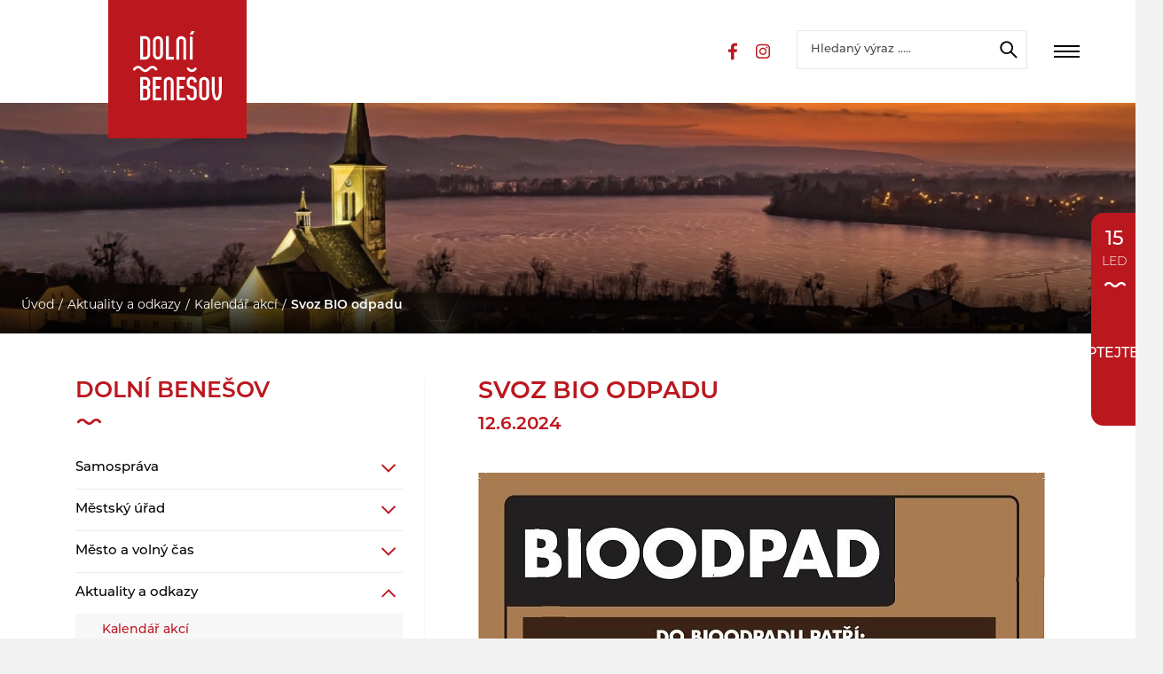

--- FILE ---
content_type: text/html; charset=utf-8
request_url: https://www.dolnibenesov.cz/svoz-bio-odpadu/a-1182/
body_size: 18752
content:


<!DOCTYPE html>
<html lang="cs" class="notouch yeswebp">
    <head>
        <meta charset="utf-8">
        <title id="snippet--page_title">Svoz BIO odpadu | Dolní Benešov</title>
        <meta name="description" content="">
            <meta name="keywords" content="">

        <meta http-equiv="X-UA-Compatible" content="IE=edge">
        <meta name="viewport" content="width=device-width, initial-scale=1.0">
        <meta name="theme-color" content="#000000">
        <meta name="msapplication-navbutton-color" content="#000000">
        <meta name="msapplication-TileColor" content="#000000">
        <meta name="apple-mobile-web-app-capable" content="yes">
        <meta name="apple-mobile-web-app-status-bar-style" content="black-translucen">

        
        
        
        

        <link rel="manifest" href="/manifest.json">
                <meta name='robots' content='follow,all,noodp'>
                <meta name="googlebot" content="index,follow,snippet,archive">

<meta name="author" content="arsyline">
<meta name="web_author" content="arsyline">
<meta name="dcterms.rightsHolder" content="arsyline">


    <link rel="canonical" href="https://www.dolnibenesov.cz/svoz-bio-odpadu/a-1182/">



        
        
        
        
        
        
                    <link rel="alternate" hreflang="x-default" href="https://www.dolnibenesov.cz/svoz-bio-odpadu/a-1182/">
                    <link rel="alternate" hreflang="cs" href="https://www.dolnibenesov.cz/svoz-bio-odpadu/a-1182/">







    <meta name="twitter:card" content="summary">
    <meta name="twitter:creator" content="@arsyline">
    <meta name="twitter:title" content="Svoz BIO odpadu | Dolní Benešov">
    <meta name="twitter:description" content="">
    <meta name="twitter:image" content="https://dolnibenesov.cz/UserFiles/Article/Image/1708413076bioodpad-kopie.webp">
    <meta name="twitter:image:alt" content="Svoz BIO odpadu | Dolní Benešov">

    <meta property="og:title" content="Svoz BIO odpadu | Dolní Benešov">
    <meta property="og:type" content="website">
    <meta property="og:url" content="https://dolnibenesov.cz/svoz-bio-odpadu/a-1182/">
    <meta property="og:locale" content="cs-CZ">
    <meta property="og:site_name" content="Dolní Benešov">
    <meta property="og:image" content="https://dolnibenesov.cz/UserFiles/Article/Image/1708413076bioodpad-kopie.webp">
    <meta property='og:image:width' content='224'>
    <meta property='og:image:height' content='280'>
    <meta property="og:image:secure_url" content="https://dolnibenesov.cz/UserFiles/Article/Image/1708413076bioodpad-kopie.webp">
    <meta property="og:image:alt" content="Svoz BIO odpadu | Dolní Benešov">
    <meta property="og:description" content="">

    <script type="application/ld+json">
	{
	"@context": "http://schema.org",
	"@type": "Article",
	"headline": "Svoz BIO odpadu",
	"articleBody": "",
    "image": "https://dolnibenesov.cz/UserFiles/Article/Image/1708413076bioodpad-kopie.webp",
    "author": {
        "@type": "Organization",
        "name": "Dolní Benešov",
        "url": "https://dolnibenesov.cz"
    },
	"dateModified": "2024-02-20 08:11:23",
	"datePublished": "2024-02-20 08:11:16",
	"publisher": {
	    "@type": "Organization",
	    "name": "Dolní Benešov",
	    "logo": {
	      "@type": "ImageObject",
	      "url": "https://dolnibenesov.cz/UserFiles/Article/Image/1708413076bioodpad-kopie.webp"
	    }
	},
  	"url": "https://dolnibenesov.cz/svoz-bio-odpadu/a-1182/",
	   "mainEntityOfPage": {
	   "@type": "WebPage",
	   "@id": "https://dolnibenesov.cz/svoz-bio-odpadu/a-1182/"
	  }
	}

    </script>

        

        <meta name="format-detection" content="telephone=no">

        <link rel="alternate" type="application/rss+xml" title="RSS Feed" href="/rss.xml">

        <link href="/UserFiles/Global/Image/favicon.ico" rel="shortcut icon" type="image/x-icon">
        <link href="/UserFiles/Global/Image/1691652143icon-16x16.png" rel="icon" sizes="16x16" type="image/png">
        <link href="/UserFiles/Global/Image/1691652143icon-32x32.png" rel="icon" sizes="32x32" type="image/png">
        <link href="/UserFiles/Global/Image/1691652143icon-48x48.png" rel="icon" sizes="32x32" type="image/png">
        <link href="/UserFiles/Global/Image/1691652143icon-76x76.png" rel="icon" sizes="76x76" type="image/png">
        <link href="/UserFiles/Global/Image/1691652143icon-120x120.png" rel="icon" sizes="120x120" type="image/png">
        <link href="/UserFiles/Global/Image/1691652143icon-152x152.png" rel="icon" sizes="152x152" type="image/png">
        <link href="/UserFiles/Global/Image/1691652143icon-180x180.png" rel="apple-touch-icon" sizes="180x180">
        <link href="/UserFiles/Global/Image/1691652143icon-192x192.png" rel="icon" sizes="192x192" type="image/png">




        <link rel="preconnect" href="https://cdn.arsy.cz" crossorigin>
        
        <link rel="preconnect" href="https://fonts.googleapis.com">
        <link rel="preconnect" href="https://fonts.gstatic.com" crossorigin>

        <link rel="preconnect" href="https://use.typekit.net/" crossorigin>
        <link rel="stylesheet" href="https://use.typekit.net/bet3cmv.css" crossorigin>


        <link href="/style/font/stylesheet-open-sans.css?v=1695126068" rel="stylesheet">


<style>
    :where(body\, iframe\, svg\, video\, select) {
        max-width: 100%;
        overflow: auto;
        word-break: break-word;
    }
</style>


    <link href="/style/components/skelet.css?v=1756367214" rel="stylesheet">
        <link href="/style/components/modules.css?v=1756367214" rel="stylesheet">
    <link href="/style/components/popup.css?v=1756367214" rel="preload" as="style" onload="this.onload=null;this.rel='stylesheet'">



<link href="/style/plugin/owl_carousel.css?v=1695126068" rel="preload" as="style" onload="this.onload=null;this.rel='stylesheet'">
<link href="/style/plugin/uniform.css?v=1695126068" rel="preload" as="style" onload="this.onload=null;this.rel='stylesheet'">
<link href="/style/plugin/tooltipster.css?v=1695126068" rel="preload" as="style" onload="this.onload=null;this.rel='stylesheet'">
    <link href="/style/plugin/swipebox.css?v=1695126068" rel="preload" as="style" onload="this.onload=null;this.rel='stylesheet'" id="global_style">
    <link href="/style/plugin/select2.css?v=1695126068" rel="preload" as="style" onload="this.onload=null;this.rel='stylesheet'">















        <link rel="preload" as="image" href="/UserFiles/Slider/Image/1690356643Rectangle-4.webp">


            <link href="https://cdn.arsy.cz/cookies/cookies_script_light.css" rel="stylesheet" media="print" onload="this.media='all'">



        <link href="/style/print.css?v=1695126068" rel="stylesheet" media="print">

        

        <script src="/script/jquery-3.6.0.min.js?v=1695126069"></script>
        <script src="/script/fullcalendar/fullcalendar_full.min.js?v=" defer></script>









    
    
    

    <script>
        window.dataLayer = window.dataLayer || [];
        function gtag(){ dataLayer.push(arguments); }

        gtag('consent', 'default', {
            'ad_storage': "denied",
            'analytics_storage': "denied",
            'personalization_storage': "denied",
            'functionality_storage': "denied",
            'security_storage': 'granted'
        } );
    </script>













    <script type="text/plain" data-cookiecategory="analytics" >
        (function(i,s,o,g,r,a,m){ i['GoogleAnalyticsObject']=r;i[r]=i[r]||function(){
            (i[r].q=i[r].q||[]).push(arguments)},i[r].l=1*new Date();a=s.createElement(o),
            m=s.getElementsByTagName(o)[0];a.async=1;a.src=g;m.parentNode.insertBefore(a,m)
        })(window,document,'script','https://www.google-analytics.com/analytics.js','ga');

        ga('create', "UA-81353174-1", 'auto');
        ga('send', 'pageview');
    </script>













    <script type="application/ld+json">

    {
    "@context": "https://schema.org",
    "@type": "WebSite",
    "url": "https://dolnibenesov.cz",
    "potentialAction": {
        "@type": "SearchAction",
        "target": {
          "@type": "EntryPoint",
          "urlTemplate": "https://dolnibenesov.cz/hledani/?srch="
        },
        "query-input": "required name="
        }
    }
    </script>



   </head>

<body class="sub cs" id="body" data-page-typ="clanek" >



































    <script ><!-- fix css probliknutí v rámci firefox/chrome prohlížeče--></script>



        



        <div class="web_container" aria-hidden="false">

                    <div class="header_height"></div>

                <header>
                    <div class="middle">
                        <div class="inside_middle">
                            <div class="inside_header font_size">
                                <div class="logo_box">
                                    <a href="/" title="Přejít na úvodní stránku" class="logo logo_desktop font_size">




    


        
        





















    <img width="143"height="114" loading="lazy" src="/UserFiles/Global/Image/1690355136logo.svg" class="lazy" alt="Dolní Benešov"  data-origin-src="/UserFiles/Global/Image/1690355136logo.svg" >
                                    </a>
                                    <a href="/" title="Přejít na úvodní stránku" class="logo logo_scroll font_size" tabindex="-1">




    


        
        





















    <img width="150"height="50" loading="lazy" src="/UserFiles/Global/Image/16916555561690544670logo-sirka.svg" class="lazy" alt="Dolní Benešov"  data-origin-src="/UserFiles/Global/Image/16916555561690544670logo-sirka.svg" >
                                        <span class="official">Oficiální web města</span>
                                    </a>
                                    <a href="/" title="Přejít na úvodní stránku" class="logo logo_mobile font_size" tabindex="-1">




    


        
        





















    <img width="25"height="67" loading="lazy" src="/UserFiles/Global/Image/1690791288logo-vyska.svg" class="lazy" alt="Dolní Benešov"  data-origin-src="/UserFiles/Global/Image/1690791288logo-vyska.svg" >
                                    </a>
                                </div>
                                <div class="box">
                                        <ul class="social">
                                            <li><a href="https://www.facebook.com/profile.php?id=100087787282894" target='_blank' rel="noopener" class="fb font_size" title="Přejít na stránku - Facebook">Facebook</a></li>
                                            <li><a href="https://www.instagram.com/mestodolnibenesov/" target='_blank' rel="noopener" class="in font_size" title="Přejít na stránku - Instagram">Instagram</a></li>
                                            
                                            
                                            
                                            
                                        </ul>
                                    <nav aria-label="Hlavní menu" class="mobile_fix">
    <span class="overlay"></span>
    <button type="button" class="main_title">Hlavní menu</button>
    <div class="scroll">
        <ul class="menu">
            
                        <li>
                                <p>Samospráva</p>
                                    <button type="button" aria-expanded="false" class="icon font_size ">Zobrazit submenu pro Samospráva</button>
                                    <ul>
                                                <li class="">
                                                    <a href="/samosprava/zastupitelstvo/a-40/"   title="Přejít na stránku - Zastupitelstvo" aria-current="false">Zastupitelstvo</a>

                                                            <button type="button" aria-expanded="false" class="icon font_size ">Zobrazit submenu pro Zastupitelstvo</button>
                                                            <ul>
                                                                        <li class="">
                                                                            <a href="/samosprava/zastupitelstvo/vybory-mesta/a-43/"   title="Přejít na stránku - Výbory města" aria-current="false">Výbory města</a>
                                                                        </li>
                                                                        <li class="">
                                                                            <a href="/samosprava/zastupitelstvo/osadni-vybor-zabreh/a-44/"   title="Přejít na stránku - Osadní výbor Zábřeh" aria-current="false">Osadní výbor Zábřeh</a>
                                                                        </li>
                                                            </ul>

                                                </li>
                                                <li class="">
                                                    <a href="/samosprava/rada-mesta/a-41/"   title="Přejít na stránku - Rada města" aria-current="false">Rada města</a>

                                                            <button type="button" aria-expanded="false" class="icon font_size ">Zobrazit submenu pro Rada města</button>
                                                            <ul>
                                                                        <li class="">
                                                                            <a href="/samosprava/rada-mesta/komise-mesta/a-819/"   title="Přejít na stránku - Komise města" aria-current="false">Komise města</a>
                                                                        </li>
                                                            </ul>

                                                </li>
                                                <li class="">
                                                    <a href="/samosprava/symboly-mesta/a-45/"   title="Přejít na stránku - Symboly města" aria-current="false">Symboly města</a>


                                                </li>
                                                <li class="">
                                                    <a href="/samosprava/hospodareni-mesta/a-47/"   title="Přejít na stránku - Hospodaření města" aria-current="false">Hospodaření města</a>

                                                            <button type="button" aria-expanded="false" class="icon font_size ">Zobrazit submenu pro Hospodaření města</button>
                                                            <ul>
                                                                        <li class="">
                                                                            <a href="/samosprava/hospodareni-mesta/zaverecny-ucet-mesta/a-845/"   title="Přejít na stránku - Závěrečný účet města" aria-current="false">Závěrečný účet města</a>
                                                                        </li>
                                                                        <li class="">
                                                                            <a href="/samosprava/hospodareni-mesta/rozpocet-mesta/a-844/"   title="Přejít na stránku - Rozpočet města" aria-current="false">Rozpočet města</a>
                                                                        </li>
                                                                        <li class="">
                                                                            <a href="/samosprava/hospodareni-mesta/rozpoctova-opatreni/a-847/"   title="Přejít na stránku - Rozpočtová opatření" aria-current="false">Rozpočtová opatření</a>
                                                                        </li>
                                                                        <li class="">
                                                                            <a href="/samosprava/hospodareni-mesta/rozpocet-strednedoby-vyhled/a-843/"   title="Přejít na stránku - Rozpočet střednědobý výhled" aria-current="false">Rozpočet střednědobý výhled</a>
                                                                        </li>
                                                            </ul>

                                                </li>
                                                <li class="">
                                                    <a href="/samosprava/gdpr/a-46/"   title="Přejít na stránku - GDPR" aria-current="false">GDPR</a>


                                                </li>
                                                <li class="">
                                                    <a href="/samosprava/prohlaseni-o-pristupnosti/a-48/"   title="Přejít na stránku - Prohlášení o přístupnosti" aria-current="false">Prohlášení o přístupnosti</a>


                                                </li>
                                                <li class="">
                                                    <a href="/samosprava/profil-zadavatele/a-49/"   title="Přejít na stránku - Profil zadavatele" aria-current="false">Profil zadavatele</a>


                                                </li>
                                    </ul>
                        </li>
                        <li>
                                <p>Městský úřad</p>
                                    <button type="button" aria-expanded="false" class="icon font_size ">Zobrazit submenu pro Městský úřad</button>
                                    <ul>
                                                <li class="">
                                                    <a href="/mestsky-urad/kontakty-a-uredni-hodiny/a-50/"   title="Přejít na stránku - Kontakty a úřední hodiny" aria-current="false">Kontakty a úřední hodiny</a>


                                                </li>
                                                <li class="">
                                                    <a href="/mestsky-urad/uredni-deska/a-53/"   title="Přejít na stránku - Úřední deska" aria-current="false">Úřední deska</a>


                                                </li>
                                                <li class="">
                                                    <a href="/mestsky-urad/investicni-akce-mesta/a-54/"   title="Přejít na stránku - Investiční akce města" aria-current="false">Investiční akce města</a>

                                                            <button type="button" aria-expanded="false" class="icon font_size ">Zobrazit submenu pro Investiční akce města</button>
                                                            <ul>
                                                                        <li class="">
                                                                            <a href="/mestsky-urad/investicni-akce-mesta/projekt-vareni-srdcem-seniori-a-skolaci-v-kuchyni/a-1460/"   title="Přejít na stránku - PROJEKT - Vaření srdcem: Senioři a školáci v kuchyni" aria-current="false">PROJEKT - Vaření srdcem: Senioři a školáci v kuchyni</a>
                                                                        </li>
                                                                        <li class="">
                                                                            <a href="/mestsky-urad/investicni-akce-mesta/projekt-tenisove-kurty-revitalizace-2025/a-1771/"   title="Přejít na stránku - PROJEKT - tenisové kurty revitalizace 2025" aria-current="false">PROJEKT - tenisové kurty revitalizace 2025</a>
                                                                        </li>
                                                                        <li class="">
                                                                            <a href="/mestsky-urad/investicni-akce-mesta/investicni-akce-mesta-oprava-cyklotrasy-opavska-zabrezske-louky-k-u-zabreh-u-hlucina-2-cast/a-1727/"   title="Přejít na stránku - INVESTIČNÍ AKCE MĚSTA - OPRAVA CYKLOTRASY OPAVSKÁ - ZÁBŘEŽSKÉ LOUKY K.Ú. ZÁBŘEH U HLUČÍNA, 2. ČÁST" aria-current="false">INVESTIČNÍ AKCE MĚSTA - OPRAVA CYKLOTRASY OPAVSKÁ - ZÁBŘEŽSKÉ LOUKY K.Ú. ZÁBŘEH U HLUČÍNA, 2. ČÁST</a>
                                                                        </li>
                                                                        <li class="">
                                                                            <a href="/mestsky-urad/investicni-akce-mesta/investicni-akce-mesta-oprava-cyklotrasy-opavska-zabrezske-louky-k-u-zabreh-u-hlucina/a-1705/"   title="Přejít na stránku - INVESTIČNÍ AKCE MĚSTA - OPRAVA CYKLOTRASY OPAVSKÁ - ZÁBŘEŽSKÉ LOUKY K.Ú. ZÁBŘEH U HLUČÍNA " aria-current="false">INVESTIČNÍ AKCE MĚSTA - OPRAVA CYKLOTRASY OPAVSKÁ - ZÁBŘEŽSKÉ LOUKY K.Ú. ZÁBŘEH U HLUČÍNA </a>
                                                                        </li>
                                                                        <li class="">
                                                                            <a href="/mestsky-urad/investicni-akce-mesta/investicni-akce-mesta-cervena-skola-projektova-priprava/a-1706/"   title="Přejít na stránku - INVESTIČNÍ AKCE MĚSTA - Červená škola - Projektová příprava" aria-current="false">INVESTIČNÍ AKCE MĚSTA - Červená škola - Projektová příprava</a>
                                                                        </li>
                                                                        <li class="">
                                                                            <a href="/mestsky-urad/investicni-akce-mesta/projekt-regenerace-parkovacich-ploch-2025/a-1673/"   title="Přejít na stránku - PROJEKT - regenerace parkovacích ploch 2025+" aria-current="false">PROJEKT - regenerace parkovacích ploch 2025+</a>
                                                                        </li>
                                                                        <li class="">
                                                                            <a href="/mestsky-urad/investicni-akce-mesta/projekt-nova-telocvicna-2024-2025/a-1667/"   title="Přejít na stránku - PROJEKT - Nová tělocvična 2024-2025" aria-current="false">PROJEKT - Nová tělocvična 2024-2025</a>
                                                                        </li>
                                                                        <li class="">
                                                                            <a href="/mestsky-urad/investicni-akce-mesta/projekt-oprava-ulice-podubi-2024/a-1515/"   title="Přejít na stránku - PROJEKT - Oprava ulice Podubí 2024" aria-current="false">PROJEKT - Oprava ulice Podubí 2024</a>
                                                                        </li>
                                                                        <li class="">
                                                                            <a href="/mestsky-urad/investicni-akce-mesta/projekt-ucebna-vr-v-zs-dolni-benesov/a-1514/"   title="Přejít na stránku - PROJEKT - Učebna VR v ZŠ Dolní Benešov" aria-current="false">PROJEKT - Učebna VR v ZŠ Dolní Benešov</a>
                                                                        </li>
                                                                        <li class="">
                                                                            <a href="/mestsky-urad/investicni-akce-mesta/projekt-oprava-schodiste-na-ul-podubi/a-860/"   title="Přejít na stránku - PROJEKT - Oprava schodiště na ul. Podubí" aria-current="false">PROJEKT - Oprava schodiště na ul. Podubí</a>
                                                                        </li>
                                                                        <li class="">
                                                                            <a href="/mestsky-urad/investicni-akce-mesta/projekt-pristavba-odbornych-uceben-zs-i-etapa/a-858/"   title="Přejít na stránku - PROJEKT - PŘÍSTAVBA ODBORNÝCH UČEBEN ZŠ I.ETAPA" aria-current="false">PROJEKT - PŘÍSTAVBA ODBORNÝCH UČEBEN ZŠ I.ETAPA</a>
                                                                        </li>
                                                                        <li class="">
                                                                            <a href="/mestsky-urad/investicni-akce-mesta/projekt-pristavba-odbornych-uceben-zs-ii-etapa/a-857/"   title="Přejít na stránku - PROJEKT - PŘÍSTAVBA ODBORNÝCH UČEBEN ZŠ II. ETAPA" aria-current="false">PROJEKT - PŘÍSTAVBA ODBORNÝCH UČEBEN ZŠ II. ETAPA</a>
                                                                        </li>
                                                                        <li class="">
                                                                            <a href="/mestsky-urad/investicni-akce-mesta/projekt-aby-se-nam-fajne-sedelo/a-855/"   title="Přejít na stránku - PROJEKT - ABY SE NÁM FAJNĚ SEDĚLO" aria-current="false">PROJEKT - ABY SE NÁM FAJNĚ SEDĚLO</a>
                                                                        </li>
                                                                        <li class="">
                                                                            <a href="/mestsky-urad/investicni-akce-mesta/projekt-nove-lavky-a-stoly-na-nas-rynek/a-856/"   title="Přejít na stránku - PROJEKT - NOVÉ LÁVKY A STOLY NA NÁŠ RYNEK" aria-current="false">PROJEKT - NOVÉ LÁVKY A STOLY NA NÁŠ RYNEK</a>
                                                                        </li>
                                                                        <li class="">
                                                                            <a href="/mestsky-urad/investicni-akce-mesta/investicni-akce-mesta-rozvoj-verejnych-prostranstvi-v-dolnim-benesove/a-909/"   title="Přejít na stránku - INVESTIČNÍ AKCE MĚSTA - Rozvoj veřejných prostranství v Dolním Benešově" aria-current="false">INVESTIČNÍ AKCE MĚSTA - Rozvoj veřejných prostranství v Dolním Benešově</a>
                                                                        </li>
                                                                        <li class="">
                                                                            <a href="/mestsky-urad/investicni-akce-mesta/investicni-akce-mesta-20-let-spolu/a-882/"   title="Přejít na stránku - INVESTIČNÍ AKCE MĚSTA - 20 let spolu" aria-current="false">INVESTIČNÍ AKCE MĚSTA - 20 let spolu</a>
                                                                        </li>
                                                                        <li class="">
                                                                            <a href="/mestsky-urad/investicni-akce-mesta/investicni-akce-mesta-vysadba-stromu-k-u-dolni-benesov-628638-narodniho-programu-zivotniho-prostredi/a-883/"   title="Přejít na stránku - INVESTIČNÍ AKCE MĚSTA - Výsadba stromů, k.ú. Dolní Benešov (628638) Národního programu Životního prostředí" aria-current="false">INVESTIČNÍ AKCE MĚSTA - Výsadba stromů, k.ú. Dolní Benešov (628638) Národního programu Životního prostředí</a>
                                                                        </li>
                                                                        <li class="">
                                                                            <a href="/mestsky-urad/investicni-akce-mesta/investicni-akce-mesta-vysadba-stromu-v-k-u-zabreh-u-hlucina-789411-narodniho-programu-zivotniho-prostredi/a-884/"   title="Přejít na stránku - INVESTIČNÍ AKCE MĚSTA - Výsadba stromů v&nbsp;k.ú. Zábřeh u&nbsp;Hlučína(789411) Národního programu Životního prostředí" aria-current="false">INVESTIČNÍ AKCE MĚSTA - Výsadba stromů v&nbsp;k.ú. Zábřeh u&nbsp;Hlučína(789411) Národního programu Životního prostředí</a>
                                                                        </li>
                                                                        <li class="">
                                                                            <a href="/mestsky-urad/investicni-akce-mesta/investicni-akce-mesta-rekonstrukce-mestskeho-uradu-dolni-benesov/a-885/"   title="Přejít na stránku - INVESTIČNÍ AKCE MĚSTA - Rekonstrukce Městského úřadu Dolní Benešov" aria-current="false">INVESTIČNÍ AKCE MĚSTA - Rekonstrukce Městského úřadu Dolní Benešov</a>
                                                                        </li>
                                                                        <li class="">
                                                                            <a href="/mestsky-urad/investicni-akce-mesta/investicni-akce-mesta-dest-ci-slunce-nevadi-stany-si-s-tim-poradi/a-886/"   title="Přejít na stránku - INVESTIČNÍ AKCE MĚSTA - Déšť či slunce nevadí, stany si s tím poradí" aria-current="false">INVESTIČNÍ AKCE MĚSTA - Déšť či slunce nevadí, stany si s tím poradí</a>
                                                                        </li>
                                                                        <li class="">
                                                                            <a href="/mestsky-urad/investicni-akce-mesta/investicni-akce-mesta-nas-verejny-sad-v-podzamci/a-1386/"   title="Přejít na stránku - INVESTIČNÍ AKCE MĚSTA - Náš veřejný sad v Podzámčí" aria-current="false">INVESTIČNÍ AKCE MĚSTA - Náš veřejný sad v Podzámčí</a>
                                                                        </li>
                                                            </ul>

                                                </li>
                                                <li class="">
                                                    <a href="/mestsky-urad/pro-obcany/a-55/"   title="Přejít na stránku - Pro občany" aria-current="false">Pro občany</a>

                                                            <button type="button" aria-expanded="false" class="icon font_size ">Zobrazit submenu pro Pro občany</button>
                                                            <ul>
                                                                        <li class="">
                                                                            <a href="https://portal.gov.cz/"  target="_blank" rel="noopener" title="Přejít na stránku - Životní situace" aria-current="false">Životní situace</a>
                                                                        </li>
                                                                        <li class="">
                                                                            <a href="/mestsky-urad/pro-obcany/krizovy-stab/a-1422/"   title="Přejít na stránku - Krizový štáb" aria-current="false">Krizový štáb</a>
                                                                        </li>
                                                                        <li class="">
                                                                            <a href="/mestsky-urad/pro-obcany/czech-point-overovani-listin-a-podpisu/a-56/"   title="Přejít na stránku - Czech point, ověřování listin a podpisů" aria-current="false">Czech point, ověřování listin a podpisů</a>
                                                                        </li>
                                                                        <li class="">
                                                                            <a href="https://www.hlucin.cz/cs/urad-a-samosprava/rezervacni-system.html"  target="_blank" rel="noopener" title="Přejít na stránku - Osobní doklady" aria-current="false">Osobní doklady</a>
                                                                        </li>
                                                                        <li class="">
                                                                            <a href="https://sluzby.msk.cz/katalog-socialnich-sluzeb"  target="_blank" rel="noopener" title="Přejít na stránku - Sociální služby " aria-current="false">Sociální služby </a>
                                                                        </li>
                                                                        <li class="">
                                                                            <a href="https://www.hlucinsko-zapad.cz/zajimavosti/portal-socialnich-sluzeb/"  target="_blank" rel="noopener" title="Přejít na stránku - Sociální služby - portál Hlučínsko" aria-current="false">Sociální služby - portál Hlučínsko</a>
                                                                        </li>
                                                                        <li class="">
                                                                            <a href="/mestsky-urad/pro-obcany/zdravotnictvi/a-853/"   title="Přejít na stránku - Zdravotnictví" aria-current="false">Zdravotnictví</a>
                                                                        </li>
                                                                        <li class="">
                                                                            <a href="/mestsky-urad/pro-obcany/senior-taxi/a-57/"   title="Přejít na stránku - Senior taxi" aria-current="false">Senior taxi</a>
                                                                        </li>
                                                                        <li class="">
                                                                            <a href="/mestsky-urad/pro-obcany/mistni-poplatky/a-58/"   title="Přejít na stránku - Místní poplatky" aria-current="false">Místní poplatky</a>
                                                                        </li>
                                                                        <li class="">
                                                                            <a href="/mestsky-urad/pro-obcany/odpady/a-59/"   title="Přejít na stránku - Odpady" aria-current="false">Odpady</a>
                                                                        </li>
                                                                        <li class="">
                                                                            <a href="/mestsky-urad/pro-obcany/mostarna/a-1873/"   title="Přejít na stránku - Moštárna" aria-current="false">Moštárna</a>
                                                                        </li>
                                                                        <li class="">
                                                                            <a href="https://www.cezdistribuce.cz/cs/pro-zakazniky/odstavky?jlTown=506702"  target="_blank" rel="noopener" title="Přejít na stránku - ČEZ Distribuce - Plánované odstávky" aria-current="false">ČEZ Distribuce - Plánované odstávky</a>
                                                                        </li>
                                                                        <li class="">
                                                                            <a href="/mestsky-urad/pro-obcany/participativni-rozpocet-mujnapad/a-817/"   title="Přejít na stránku - Participativní rozpočet MůjNápad " aria-current="false">Participativní rozpočet MůjNápad </a>
                                                                        </li>
                                                                        <li class="">
                                                                            <a href="/mestsky-urad/pro-obcany/obecne-zavazne-vyhlasky/a-66/"   title="Přejít na stránku - Obecně závazné vyhlášky" aria-current="false">Obecně závazné vyhlášky</a>
                                                                        </li>
                                                                        <li class="">
                                                                            <a href="/mestsky-urad/pro-obcany/dotace-z-rozpoctu-mesta/a-818/"   title="Přejít na stránku - Dotace z rozpočtu města" aria-current="false">Dotace z rozpočtu města</a>
                                                                        </li>
                                                                        <li class="">
                                                                            <a href="/mestsky-urad/pro-obcany/stavebni-zakon/a-825/"   title="Přejít na stránku - Stavební zákon" aria-current="false">Stavební zákon</a>
                                                                        </li>
                                                                        <li class="">
                                                                            <a href="/mestsky-urad/pro-obcany/financni-gramotnost/a-947/"   title="Přejít na stránku - Finanční gramotnost" aria-current="false">Finanční gramotnost</a>
                                                                        </li>
                                                                        <li class="">
                                                                            <a href="/mestsky-urad/pro-obcany/ruzne/a-1438/"   title="Přejít na stránku - RŮZNÉ" aria-current="false">RŮZNÉ</a>
                                                                        </li>
                                                            </ul>

                                                </li>
                                                <li class="">
                                                    <a href="/mestsky-urad/ostatni-plany-mesta/a-62/"   title="Přejít na stránku - Ostatní - plány města" aria-current="false">Ostatní - plány města</a>

                                                            <button type="button" aria-expanded="false" class="icon font_size ">Zobrazit submenu pro Ostatní - plány města</button>
                                                            <ul>
                                                                        <li class="">
                                                                            <a href="/mestsky-urad/ostatni-plany-mesta/plan-odpadoveho-hospodarstvi/a-65/"   title="Přejít na stránku - Plán odpadového hospodářství" aria-current="false">Plán odpadového hospodářství</a>
                                                                        </li>
                                                                        <li class="">
                                                                            <a href="/mestsky-urad/ostatni-plany-mesta/uzemni-plan-mesta/a-63/"   title="Přejít na stránku - Územní plán města" aria-current="false">Územní plán města</a>
                                                                        </li>
                                                                        <li class="">
                                                                            <a href="/mestsky-urad/ostatni-plany-mesta/strategicky-plan-mesta/a-64/"   title="Přejít na stránku - Strategický plán města" aria-current="false">Strategický plán města</a>
                                                                        </li>
                                                                        <li class="">
                                                                            <a href="/mestsky-urad/ostatni-plany-mesta/strategicky-plan-rozvoje-sportu/a-823/"   title="Přejít na stránku - Strategický plán rozvoje sportu" aria-current="false">Strategický plán rozvoje sportu</a>
                                                                        </li>
                                                                        <li class="">
                                                                            <a href="/mestsky-urad/ostatni-plany-mesta/plan-prevence-kriminality/a-824/"   title="Přejít na stránku - Plán prevence kriminality" aria-current="false">Plán prevence kriminality</a>
                                                                        </li>
                                                            </ul>

                                                </li>
                                                <li class="">
                                                    <a href="/mestsky-urad/povinne-zverejnovane-informace/a-67/"   title="Přejít na stránku - Povinně zveřejňované informace" aria-current="false">Povinně zveřejňované informace</a>


                                                </li>
                                                <li class="">
                                                    <a href="/mestsky-urad/prispevkove-organizace-mesta/a-61/"   title="Přejít na stránku - Příspěvkové organizace města" aria-current="false">Příspěvkové organizace města</a>


                                                </li>
                                    </ul>
                        </li>
                        <li>
                                <p>Město a volný čas</p>
                                    <button type="button" aria-expanded="false" class="icon font_size ">Zobrazit submenu pro Město a volný čas</button>
                                    <ul>
                                                <li class="">
                                                    <a href="/mesto-a-volny-cas/o-meste/a-69/"   title="Přejít na stránku - O městě" aria-current="false">O městě</a>


                                                </li>
                                                <li class="">
                                                    <a href="/mesto-a-volny-cas/turistika-a-pamatky/a-70/"   title="Přejít na stránku - Turistika a památky" aria-current="false">Turistika a památky</a>


                                                </li>
                                                <li class="">
                                                    <a href="/mesto-a-volny-cas/restaurace-a-ubytovani/a-71/"   title="Přejít na stránku - Restaurace a ubytování" aria-current="false">Restaurace a ubytování</a>


                                                </li>
                                                <li class="">
                                                    <a href="/mesto-a-volny-cas/sport/a-72/"   title="Přejít na stránku - Sport" aria-current="false">Sport</a>


                                                </li>
                                                <li class="">
                                                    <a href="/mesto-a-volny-cas/spolky-a-krouzky/a-78/"   title="Přejít na stránku - Spolky a kroužky" aria-current="false">Spolky a kroužky</a>


                                                </li>
                                                <li class="">
                                                    <a href="/mesto-a-volny-cas/mesto-a-hudba/a-820/"   title="Přejít na stránku - Město a hudba" aria-current="false">Město a hudba</a>


                                                </li>
                                                <li class="">
                                                    <a href="/mesto-a-volny-cas/farnost/a-77/"   title="Přejít na stránku - Farnost" aria-current="false">Farnost</a>


                                                </li>
                                    </ul>
                        </li>
                        <li>
                                <p>Aktuality a odkazy</p>
                                    <button type="button" aria-expanded="false" class="icon font_size ">Zobrazit submenu pro Aktuality a odkazy</button>
                                    <ul>
                                                <li class="active">
                                                    <a href="/aktuality-a-odkazy/kalendar-akci/a-79/"   title="Přejít na stránku - Kalendář akcí" aria-current="false">Kalendář akcí</a>


                                                </li>
                                                <li class="">
                                                    <a href="/aktuality-a-odkazy/zpravodaj-dolniho-benesova/a-84/"   title="Přejít na stránku - Zpravodaj Dolního Benešova" aria-current="false">Zpravodaj Dolního Benešova</a>


                                                </li>
                                                <li class="">
                                                    <a href="/aktuality-a-odkazy/spisovna/a-68/"   title="Přejít na stránku - Spisovna" aria-current="false">Spisovna</a>


                                                </li>
                                                <li class="">
                                                    <a href="/aktuality-a-odkazy/fotogalerie/a-76/"   title="Přejít na stránku - Fotogalerie" aria-current="false">Fotogalerie</a>

                                                            <button type="button" aria-expanded="false" class="icon font_size ">Zobrazit submenu pro Fotogalerie</button>
                                                            <ul>
                                                                        <li class="">
                                                                            <a href="/aktuality-a-odkazy/fotogalerie/2026-verejne-brusleni-mesta-3-1-2026/a-2005/"   title="Přejít na stránku - 2026 Veřejné bruslení města 3.1.2026" aria-current="false">2026 Veřejné bruslení města 3.1.2026</a>
                                                                        </li>
                                                                        <li class="">
                                                                            <a href="/aktuality-a-odkazy/fotogalerie/2024-povodne-12-16-9-2024/a-1456/"   title="Přejít na stránku - 2024 Povodně 12.-16.9.2024" aria-current="false">2024 Povodně 12.-16.9.2024</a>
                                                                        </li>
                                                                        <li class="">
                                                                            <a href="/aktuality-a-odkazy/fotogalerie/2024-cerven-sportovni-dny-mesta/a-1310/"   title="Přejít na stránku - 2024 červen Sportovní dny města" aria-current="false">2024 červen Sportovní dny města</a>
                                                                        </li>
                                                                        <li class="">
                                                                            <a href="/aktuality-a-odkazy/fotogalerie/2023-prosinec-zabreh-rozsviceni-vanocniho-stromu/a-985/"   title="Přejít na stránku - 2023 prosinec - Zábřeh Rozsvícení vánočního stromu" aria-current="false">2023 prosinec - Zábřeh Rozsvícení vánočního stromu</a>
                                                                        </li>
                                                                        <li class="">
                                                                            <a href="/aktuality-a-odkazy/fotogalerie/2023-rijen-verejny-sad-v-podzamci/a-912/"   title="Přejít na stránku - 2023 říjen : Veřejný sad v podzámčí" aria-current="false">2023 říjen : Veřejný sad v podzámčí</a>
                                                                        </li>
                                                                        <li class="">
                                                                            <a href="/aktuality-a-odkazy/fotogalerie/2023-zari-pivni-slavnosti/a-879/"   title="Přejít na stránku - 2023 září : Pivní slavnosti" aria-current="false">2023 září : Pivní slavnosti</a>
                                                                        </li>
                                                                        <li class="">
                                                                            <a href="/aktuality-a-odkazy/fotogalerie/2023-zari-senior-taxi/a-910/"   title="Přejít na stránku - 2023 září : Senior Taxi" aria-current="false">2023 září : Senior Taxi</a>
                                                                        </li>
                                                                        <li class="">
                                                                            <a href="/aktuality-a-odkazy/fotogalerie/2023-zari-70-let-volejbalu/a-911/"   title="Přejít na stránku - 2023 září : 70 let volejbalu" aria-current="false">2023 září : 70 let volejbalu</a>
                                                                        </li>
                                                                        <li class="">
                                                                            <a href="/aktuality-a-odkazy/fotogalerie/2023-leden-novorocni-koncert/a-871/"   title="Přejít na stránku - 2023 leden : Novoroční koncert" aria-current="false">2023 leden : Novoroční koncert</a>
                                                                        </li>
                                                            </ul>

                                                </li>
                                                <li class="">
                                                    <a href="/aktuality-a-odkazy/partnerska-mesta/a-85/"   title="Přejít na stránku - Partnerská města" aria-current="false">Partnerská města</a>


                                                </li>
                                                <li class="">
                                                    <a href="/aktuality-a-odkazy/aktuality/a-1656/"   title="Přejít na stránku - Aktuality" aria-current="false">Aktuality</a>


                                                </li>
                                                <li class="">
                                                    <a href="/aktuality-a-odkazy/kontaktni-formular/a-769/"   title="Přejít na stránku - Kontaktní formulář" aria-current="false">Kontaktní formulář</a>


                                                </li>
                                                <li class="">
                                                    <a href="/aktuality-a-odkazy/zajimave-odkazy/a-808/"   title="Přejít na stránku - Zajímavé odkazy" aria-current="false">Zajímavé odkazy</a>


                                                </li>
                                    </ul>
                        </li>


        </ul>
    </div>
       

                                    </nav>
                                    <span class="open_close_navigation"><button class="lines-button x" type="button" aria-label="Menu" aria-expanded="false"><span class="lines"></span></button></span>
                                    <button tab-index="-1" type="button" aria-label="Otevřít vyhledávání" class="open_search">Otevřít hledání</button>
                                    <div class="header_search">
<div id="search_box">
    <form id="searchform" method='get' autocomplete="off" action='/hledani/' onsubmit="return ControlForm('searchform');">
        <label class="search_label" for="search_field">Vyhledávací pole</label>
        <input class="search_field" id='search_field' type='text' name="srch" autocomplete="off" placeholder="Hledaný výraz ....." value="" data-validation="Vyplňte <strong>hledaný výraz</strong>">
        <button class="search_field font_size" type="submit" aria-label="Vyhledat záznamy">Vyhledat záznamy</button>
        <p class="load">Hledáme relevantní výsledky.</p>
        <div class='silencer hide' id="snippet--searchResults">
                    </div>
    </form>
</div>
                                    </div>
                                </div>
                            </div>
                        </div>
                    </div>
<div id="snippet--flashes"></div>
                </header>



                <div class="page_img_small inside_middle">
                        <picture class="img_bg">




    


        
        














         
         
    <img width="2517"height="389" src="/UserFiles/Global/Image/1691654750ok.webp" class="img_hide bg" alt=""  data-origin-src="/UserFiles/Global/Image/1691654750ok.webp" fetchpriority="high">
                        </picture>
                    <div class="text">
<div role="navigation" aria-label="Drobečková navigace" class="breadcrumbs">
    <ul>
        <li class="first"><a href="/" title="Přejít na úvodní stránku">Úvod</a></li>

                        <li>
                                <span>Aktuality a odkazy</span>
                        </li>
                        <li>
                                <a href='/aktuality-a-odkazy/kalendar-akci/a-79/'  title="Přejít na stránku - Kalendář akcí">Kalendář akcí</a>
                        </li>


            <li class="last"><span>Svoz BIO odpadu</span></li>
    </ul>
</div>                    </div>
                </div>




            <main id="content">












                            <div class="inside_middle aside_flex_in">
<aside class="nav_aside">
    <div class="box sticky_top">
        <div class="in">
            <div class="section_box hide">
                <h2 class="aside_heading">Dolní Benešov</h2>
                <nav aria-label="Hlavní menu">
                    <ul class="menu">
                        
                                <li>
                                        <p >Samospráva</p>

                                            <button type="button" aria-expanded="false" class="icon font_size ">Zobrazit submenu pro Samospráva</button>
                                            <ul>
                                                        <li class="">
                                                            <a href="/samosprava/zastupitelstvo/a-40/"   title="Přejít na stránku - Zastupitelstvo" aria-current="false">Zastupitelstvo</a>


                                                                    <button type="button" aria-expanded="false" class="icon font_size ">Zobrazit submenu pro Zastupitelstvo</button>
                                                                    <ul>


                                                                                <li class="">
                                                                                    <a href="/samosprava/zastupitelstvo/vybory-mesta/a-43/"   title="Přejít na stránku - Výbory města" aria-current="false">Výbory města</a>
                                                                                </li>



                                                                                <li class="">
                                                                                    <a href="/samosprava/zastupitelstvo/osadni-vybor-zabreh/a-44/"   title="Přejít na stránku - Osadní výbor Zábřeh" aria-current="false">Osadní výbor Zábřeh</a>
                                                                                </li>

                                                                    </ul>
                                                        </li>
                                                        <li class="">
                                                            <a href="/samosprava/rada-mesta/a-41/"   title="Přejít na stránku - Rada města" aria-current="false">Rada města</a>


                                                                    <button type="button" aria-expanded="false" class="icon font_size ">Zobrazit submenu pro Rada města</button>
                                                                    <ul>


                                                                                <li class="">
                                                                                    <a href="/samosprava/rada-mesta/komise-mesta/a-819/"   title="Přejít na stránku - Komise města" aria-current="false">Komise města</a>
                                                                                </li>

                                                                    </ul>
                                                        </li>
                                                        <li class="">
                                                            <a href="/samosprava/symboly-mesta/a-45/"   title="Přejít na stránku - Symboly města" aria-current="false">Symboly města</a>
                                                        </li>
                                                        <li class="">
                                                            <a href="/samosprava/hospodareni-mesta/a-47/"   title="Přejít na stránku - Hospodaření města" aria-current="false">Hospodaření města</a>


                                                                    <button type="button" aria-expanded="false" class="icon font_size ">Zobrazit submenu pro Hospodaření města</button>
                                                                    <ul>


                                                                                <li class="">
                                                                                    <a href="/samosprava/hospodareni-mesta/zaverecny-ucet-mesta/a-845/"   title="Přejít na stránku - Závěrečný účet města" aria-current="false">Závěrečný účet města</a>
                                                                                </li>



                                                                                <li class="">
                                                                                    <a href="/samosprava/hospodareni-mesta/rozpocet-mesta/a-844/"   title="Přejít na stránku - Rozpočet města" aria-current="false">Rozpočet města</a>
                                                                                </li>



                                                                                <li class="">
                                                                                    <a href="/samosprava/hospodareni-mesta/rozpoctova-opatreni/a-847/"   title="Přejít na stránku - Rozpočtová opatření" aria-current="false">Rozpočtová opatření</a>
                                                                                </li>



                                                                                <li class="">
                                                                                    <a href="/samosprava/hospodareni-mesta/rozpocet-strednedoby-vyhled/a-843/"   title="Přejít na stránku - Rozpočet střednědobý výhled" aria-current="false">Rozpočet střednědobý výhled</a>
                                                                                </li>

                                                                    </ul>
                                                        </li>
                                                        <li class="">
                                                            <a href="/samosprava/gdpr/a-46/"   title="Přejít na stránku - GDPR" aria-current="false">GDPR</a>
                                                        </li>
                                                        <li class="">
                                                            <a href="/samosprava/prohlaseni-o-pristupnosti/a-48/"   title="Přejít na stránku - Prohlášení o přístupnosti" aria-current="false">Prohlášení o přístupnosti</a>
                                                        </li>
                                                        <li class="">
                                                            <a href="/samosprava/profil-zadavatele/a-49/"   title="Přejít na stránku - Profil zadavatele" aria-current="false">Profil zadavatele</a>
                                                        </li>
                                            </ul>
                                </li>















                                <li>
                                        <p >Městský úřad</p>

                                            <button type="button" aria-expanded="false" class="icon font_size ">Zobrazit submenu pro Městský úřad</button>
                                            <ul>
                                                        <li class="">
                                                            <a href="/mestsky-urad/kontakty-a-uredni-hodiny/a-50/"   title="Přejít na stránku - Kontakty a úřední hodiny" aria-current="false">Kontakty a úřední hodiny</a>
                                                        </li>
                                                        <li class="">
                                                            <a href="/mestsky-urad/uredni-deska/a-53/"   title="Přejít na stránku - Úřední deska" aria-current="false">Úřední deska</a>
                                                        </li>
                                                        <li class="">
                                                            <a href="/mestsky-urad/investicni-akce-mesta/a-54/"   title="Přejít na stránku - Investiční akce města" aria-current="false">Investiční akce města</a>


                                                                    <button type="button" aria-expanded="false" class="icon font_size ">Zobrazit submenu pro Investiční akce města</button>
                                                                    <ul>


                                                                                <li class="">
                                                                                    <a href="/mestsky-urad/investicni-akce-mesta/projekt-vareni-srdcem-seniori-a-skolaci-v-kuchyni/a-1460/"   title="Přejít na stránku - PROJEKT - Vaření srdcem: Senioři a školáci v kuchyni" aria-current="false">PROJEKT - Vaření srdcem: Senioři a školáci v kuchyni</a>
                                                                                </li>



                                                                                <li class="">
                                                                                    <a href="/mestsky-urad/investicni-akce-mesta/projekt-tenisove-kurty-revitalizace-2025/a-1771/"   title="Přejít na stránku - PROJEKT - tenisové kurty revitalizace 2025" aria-current="false">PROJEKT - tenisové kurty revitalizace 2025</a>
                                                                                </li>



                                                                                <li class="">
                                                                                    <a href="/mestsky-urad/investicni-akce-mesta/investicni-akce-mesta-oprava-cyklotrasy-opavska-zabrezske-louky-k-u-zabreh-u-hlucina-2-cast/a-1727/"   title="Přejít na stránku - INVESTIČNÍ AKCE MĚSTA - OPRAVA CYKLOTRASY OPAVSKÁ - ZÁBŘEŽSKÉ LOUKY K.Ú. ZÁBŘEH U HLUČÍNA, 2. ČÁST" aria-current="false">INVESTIČNÍ AKCE MĚSTA - OPRAVA CYKLOTRASY OPAVSKÁ - ZÁBŘEŽSKÉ LOUKY K.Ú. ZÁBŘEH U HLUČÍNA, 2. ČÁST</a>
                                                                                </li>



                                                                                <li class="">
                                                                                    <a href="/mestsky-urad/investicni-akce-mesta/investicni-akce-mesta-oprava-cyklotrasy-opavska-zabrezske-louky-k-u-zabreh-u-hlucina/a-1705/"   title="Přejít na stránku - INVESTIČNÍ AKCE MĚSTA - OPRAVA CYKLOTRASY OPAVSKÁ - ZÁBŘEŽSKÉ LOUKY K.Ú. ZÁBŘEH U HLUČÍNA " aria-current="false">INVESTIČNÍ AKCE MĚSTA - OPRAVA CYKLOTRASY OPAVSKÁ - ZÁBŘEŽSKÉ LOUKY K.Ú. ZÁBŘEH U HLUČÍNA </a>
                                                                                </li>



                                                                                <li class="">
                                                                                    <a href="/mestsky-urad/investicni-akce-mesta/investicni-akce-mesta-cervena-skola-projektova-priprava/a-1706/"   title="Přejít na stránku - INVESTIČNÍ AKCE MĚSTA - Červená škola - Projektová příprava" aria-current="false">INVESTIČNÍ AKCE MĚSTA - Červená škola - Projektová příprava</a>
                                                                                </li>



                                                                                <li class="">
                                                                                    <a href="/mestsky-urad/investicni-akce-mesta/projekt-regenerace-parkovacich-ploch-2025/a-1673/"   title="Přejít na stránku - PROJEKT - regenerace parkovacích ploch 2025+" aria-current="false">PROJEKT - regenerace parkovacích ploch 2025+</a>
                                                                                </li>



                                                                                <li class="">
                                                                                    <a href="/mestsky-urad/investicni-akce-mesta/projekt-nova-telocvicna-2024-2025/a-1667/"   title="Přejít na stránku - PROJEKT - Nová tělocvična 2024-2025" aria-current="false">PROJEKT - Nová tělocvična 2024-2025</a>
                                                                                </li>



                                                                                <li class="">
                                                                                    <a href="/mestsky-urad/investicni-akce-mesta/projekt-oprava-ulice-podubi-2024/a-1515/"   title="Přejít na stránku - PROJEKT - Oprava ulice Podubí 2024" aria-current="false">PROJEKT - Oprava ulice Podubí 2024</a>
                                                                                </li>



                                                                                <li class="">
                                                                                    <a href="/mestsky-urad/investicni-akce-mesta/projekt-ucebna-vr-v-zs-dolni-benesov/a-1514/"   title="Přejít na stránku - PROJEKT - Učebna VR v ZŠ Dolní Benešov" aria-current="false">PROJEKT - Učebna VR v ZŠ Dolní Benešov</a>
                                                                                </li>



                                                                                <li class="">
                                                                                    <a href="/mestsky-urad/investicni-akce-mesta/projekt-oprava-schodiste-na-ul-podubi/a-860/"   title="Přejít na stránku - PROJEKT - Oprava schodiště na ul. Podubí" aria-current="false">PROJEKT - Oprava schodiště na ul. Podubí</a>
                                                                                </li>



                                                                                <li class="">
                                                                                    <a href="/mestsky-urad/investicni-akce-mesta/projekt-pristavba-odbornych-uceben-zs-i-etapa/a-858/"   title="Přejít na stránku - PROJEKT - PŘÍSTAVBA ODBORNÝCH UČEBEN ZŠ I.ETAPA" aria-current="false">PROJEKT - PŘÍSTAVBA ODBORNÝCH UČEBEN ZŠ I.ETAPA</a>
                                                                                </li>



                                                                                <li class="">
                                                                                    <a href="/mestsky-urad/investicni-akce-mesta/projekt-pristavba-odbornych-uceben-zs-ii-etapa/a-857/"   title="Přejít na stránku - PROJEKT - PŘÍSTAVBA ODBORNÝCH UČEBEN ZŠ II. ETAPA" aria-current="false">PROJEKT - PŘÍSTAVBA ODBORNÝCH UČEBEN ZŠ II. ETAPA</a>
                                                                                </li>



                                                                                <li class="">
                                                                                    <a href="/mestsky-urad/investicni-akce-mesta/projekt-aby-se-nam-fajne-sedelo/a-855/"   title="Přejít na stránku - PROJEKT - ABY SE NÁM FAJNĚ SEDĚLO" aria-current="false">PROJEKT - ABY SE NÁM FAJNĚ SEDĚLO</a>
                                                                                </li>



                                                                                <li class="">
                                                                                    <a href="/mestsky-urad/investicni-akce-mesta/projekt-nove-lavky-a-stoly-na-nas-rynek/a-856/"   title="Přejít na stránku - PROJEKT - NOVÉ LÁVKY A STOLY NA NÁŠ RYNEK" aria-current="false">PROJEKT - NOVÉ LÁVKY A STOLY NA NÁŠ RYNEK</a>
                                                                                </li>



                                                                                <li class="">
                                                                                    <a href="/mestsky-urad/investicni-akce-mesta/investicni-akce-mesta-rozvoj-verejnych-prostranstvi-v-dolnim-benesove/a-909/"   title="Přejít na stránku - INVESTIČNÍ AKCE MĚSTA - Rozvoj veřejných prostranství v Dolním Benešově" aria-current="false">INVESTIČNÍ AKCE MĚSTA - Rozvoj veřejných prostranství v Dolním Benešově</a>
                                                                                </li>



                                                                                <li class="">
                                                                                    <a href="/mestsky-urad/investicni-akce-mesta/investicni-akce-mesta-20-let-spolu/a-882/"   title="Přejít na stránku - INVESTIČNÍ AKCE MĚSTA - 20 let spolu" aria-current="false">INVESTIČNÍ AKCE MĚSTA - 20 let spolu</a>
                                                                                </li>



                                                                                <li class="">
                                                                                    <a href="/mestsky-urad/investicni-akce-mesta/investicni-akce-mesta-vysadba-stromu-k-u-dolni-benesov-628638-narodniho-programu-zivotniho-prostredi/a-883/"   title="Přejít na stránku - INVESTIČNÍ AKCE MĚSTA - Výsadba stromů, k.ú. Dolní Benešov (628638) Národního programu Životního prostředí" aria-current="false">INVESTIČNÍ AKCE MĚSTA - Výsadba stromů, k.ú. Dolní Benešov (628638) Národního programu Životního prostředí</a>
                                                                                </li>



                                                                                <li class="">
                                                                                    <a href="/mestsky-urad/investicni-akce-mesta/investicni-akce-mesta-vysadba-stromu-v-k-u-zabreh-u-hlucina-789411-narodniho-programu-zivotniho-prostredi/a-884/"   title="Přejít na stránku - INVESTIČNÍ AKCE MĚSTA - Výsadba stromů v&nbsp;k.ú. Zábřeh u&nbsp;Hlučína(789411) Národního programu Životního prostředí" aria-current="false">INVESTIČNÍ AKCE MĚSTA - Výsadba stromů v&nbsp;k.ú. Zábřeh u&nbsp;Hlučína(789411) Národního programu Životního prostředí</a>
                                                                                </li>



                                                                                <li class="">
                                                                                    <a href="/mestsky-urad/investicni-akce-mesta/investicni-akce-mesta-rekonstrukce-mestskeho-uradu-dolni-benesov/a-885/"   title="Přejít na stránku - INVESTIČNÍ AKCE MĚSTA - Rekonstrukce Městského úřadu Dolní Benešov" aria-current="false">INVESTIČNÍ AKCE MĚSTA - Rekonstrukce Městského úřadu Dolní Benešov</a>
                                                                                </li>



                                                                                <li class="">
                                                                                    <a href="/mestsky-urad/investicni-akce-mesta/investicni-akce-mesta-dest-ci-slunce-nevadi-stany-si-s-tim-poradi/a-886/"   title="Přejít na stránku - INVESTIČNÍ AKCE MĚSTA - Déšť či slunce nevadí, stany si s tím poradí" aria-current="false">INVESTIČNÍ AKCE MĚSTA - Déšť či slunce nevadí, stany si s tím poradí</a>
                                                                                </li>



                                                                                <li class="">
                                                                                    <a href="/mestsky-urad/investicni-akce-mesta/investicni-akce-mesta-nas-verejny-sad-v-podzamci/a-1386/"   title="Přejít na stránku - INVESTIČNÍ AKCE MĚSTA - Náš veřejný sad v Podzámčí" aria-current="false">INVESTIČNÍ AKCE MĚSTA - Náš veřejný sad v Podzámčí</a>
                                                                                </li>

                                                                    </ul>
                                                        </li>
                                                        <li class="">
                                                            <a href="/mestsky-urad/pro-obcany/a-55/"   title="Přejít na stránku - Pro občany" aria-current="false">Pro občany</a>


                                                                    <button type="button" aria-expanded="false" class="icon font_size ">Zobrazit submenu pro Pro občany</button>
                                                                    <ul>


                                                                                <li class="">
                                                                                    <a href="https://portal.gov.cz/"  target="_blank" rel="noopener" title="Přejít na stránku - Životní situace" aria-current="false">Životní situace</a>
                                                                                </li>



                                                                                <li class="">
                                                                                    <a href="/mestsky-urad/pro-obcany/krizovy-stab/a-1422/"   title="Přejít na stránku - Krizový štáb" aria-current="false">Krizový štáb</a>
                                                                                </li>



                                                                                <li class="">
                                                                                    <a href="/mestsky-urad/pro-obcany/czech-point-overovani-listin-a-podpisu/a-56/"   title="Přejít na stránku - Czech point, ověřování listin a podpisů" aria-current="false">Czech point, ověřování listin a podpisů</a>
                                                                                </li>



                                                                                <li class="">
                                                                                    <a href="https://www.hlucin.cz/cs/urad-a-samosprava/rezervacni-system.html"  target="_blank" rel="noopener" title="Přejít na stránku - Osobní doklady" aria-current="false">Osobní doklady</a>
                                                                                </li>



                                                                                <li class="">
                                                                                    <a href="https://sluzby.msk.cz/katalog-socialnich-sluzeb"  target="_blank" rel="noopener" title="Přejít na stránku - Sociální služby " aria-current="false">Sociální služby </a>
                                                                                </li>



                                                                                <li class="">
                                                                                    <a href="https://www.hlucinsko-zapad.cz/zajimavosti/portal-socialnich-sluzeb/"  target="_blank" rel="noopener" title="Přejít na stránku - Sociální služby - portál Hlučínsko" aria-current="false">Sociální služby - portál Hlučínsko</a>
                                                                                </li>



                                                                                <li class="">
                                                                                    <a href="/mestsky-urad/pro-obcany/zdravotnictvi/a-853/"   title="Přejít na stránku - Zdravotnictví" aria-current="false">Zdravotnictví</a>
                                                                                </li>



                                                                                <li class="">
                                                                                    <a href="/mestsky-urad/pro-obcany/senior-taxi/a-57/"   title="Přejít na stránku - Senior taxi" aria-current="false">Senior taxi</a>
                                                                                </li>



                                                                                <li class="">
                                                                                    <a href="/mestsky-urad/pro-obcany/mistni-poplatky/a-58/"   title="Přejít na stránku - Místní poplatky" aria-current="false">Místní poplatky</a>
                                                                                </li>



                                                                                <li class="">
                                                                                    <a href="/mestsky-urad/pro-obcany/odpady/a-59/"   title="Přejít na stránku - Odpady" aria-current="false">Odpady</a>
                                                                                </li>



                                                                                <li class="">
                                                                                    <a href="/mestsky-urad/pro-obcany/mostarna/a-1873/"   title="Přejít na stránku - Moštárna" aria-current="false">Moštárna</a>
                                                                                </li>



                                                                                <li class="">
                                                                                    <a href="https://www.cezdistribuce.cz/cs/pro-zakazniky/odstavky?jlTown=506702"  target="_blank" rel="noopener" title="Přejít na stránku - ČEZ Distribuce - Plánované odstávky" aria-current="false">ČEZ Distribuce - Plánované odstávky</a>
                                                                                </li>



                                                                                <li class="">
                                                                                    <a href="/mestsky-urad/pro-obcany/participativni-rozpocet-mujnapad/a-817/"   title="Přejít na stránku - Participativní rozpočet MůjNápad " aria-current="false">Participativní rozpočet MůjNápad </a>
                                                                                </li>



                                                                                <li class="">
                                                                                    <a href="/mestsky-urad/pro-obcany/obecne-zavazne-vyhlasky/a-66/"   title="Přejít na stránku - Obecně závazné vyhlášky" aria-current="false">Obecně závazné vyhlášky</a>
                                                                                </li>



                                                                                <li class="">
                                                                                    <a href="/mestsky-urad/pro-obcany/dotace-z-rozpoctu-mesta/a-818/"   title="Přejít na stránku - Dotace z rozpočtu města" aria-current="false">Dotace z rozpočtu města</a>
                                                                                </li>



                                                                                <li class="">
                                                                                    <a href="/mestsky-urad/pro-obcany/stavebni-zakon/a-825/"   title="Přejít na stránku - Stavební zákon" aria-current="false">Stavební zákon</a>
                                                                                </li>



                                                                                <li class="">
                                                                                    <a href="/mestsky-urad/pro-obcany/financni-gramotnost/a-947/"   title="Přejít na stránku - Finanční gramotnost" aria-current="false">Finanční gramotnost</a>
                                                                                </li>



                                                                                <li class="">
                                                                                    <a href="/mestsky-urad/pro-obcany/ruzne/a-1438/"   title="Přejít na stránku - RŮZNÉ" aria-current="false">RŮZNÉ</a>
                                                                                </li>

                                                                    </ul>
                                                        </li>
                                                        <li class="">
                                                            <a href="/mestsky-urad/ostatni-plany-mesta/a-62/"   title="Přejít na stránku - Ostatní - plány města" aria-current="false">Ostatní - plány města</a>


                                                                    <button type="button" aria-expanded="false" class="icon font_size ">Zobrazit submenu pro Ostatní - plány města</button>
                                                                    <ul>


                                                                                <li class="">
                                                                                    <a href="/mestsky-urad/ostatni-plany-mesta/plan-odpadoveho-hospodarstvi/a-65/"   title="Přejít na stránku - Plán odpadového hospodářství" aria-current="false">Plán odpadového hospodářství</a>
                                                                                </li>



                                                                                <li class="">
                                                                                    <a href="/mestsky-urad/ostatni-plany-mesta/uzemni-plan-mesta/a-63/"   title="Přejít na stránku - Územní plán města" aria-current="false">Územní plán města</a>
                                                                                </li>



                                                                                <li class="">
                                                                                    <a href="/mestsky-urad/ostatni-plany-mesta/strategicky-plan-mesta/a-64/"   title="Přejít na stránku - Strategický plán města" aria-current="false">Strategický plán města</a>
                                                                                </li>



                                                                                <li class="">
                                                                                    <a href="/mestsky-urad/ostatni-plany-mesta/strategicky-plan-rozvoje-sportu/a-823/"   title="Přejít na stránku - Strategický plán rozvoje sportu" aria-current="false">Strategický plán rozvoje sportu</a>
                                                                                </li>



                                                                                <li class="">
                                                                                    <a href="/mestsky-urad/ostatni-plany-mesta/plan-prevence-kriminality/a-824/"   title="Přejít na stránku - Plán prevence kriminality" aria-current="false">Plán prevence kriminality</a>
                                                                                </li>

                                                                    </ul>
                                                        </li>
                                                        <li class="">
                                                            <a href="/mestsky-urad/povinne-zverejnovane-informace/a-67/"   title="Přejít na stránku - Povinně zveřejňované informace" aria-current="false">Povinně zveřejňované informace</a>
                                                        </li>
                                                        <li class="">
                                                            <a href="/mestsky-urad/prispevkove-organizace-mesta/a-61/"   title="Přejít na stránku - Příspěvkové organizace města" aria-current="false">Příspěvkové organizace města</a>
                                                        </li>
                                            </ul>
                                </li>




















































                                <li>
                                        <p >Město a volný čas</p>

                                            <button type="button" aria-expanded="false" class="icon font_size ">Zobrazit submenu pro Město a volný čas</button>
                                            <ul>
                                                        <li class="">
                                                            <a href="/mesto-a-volny-cas/o-meste/a-69/"   title="Přejít na stránku - O městě" aria-current="false">O městě</a>
                                                        </li>
                                                        <li class="">
                                                            <a href="/mesto-a-volny-cas/turistika-a-pamatky/a-70/"   title="Přejít na stránku - Turistika a památky" aria-current="false">Turistika a památky</a>
                                                        </li>
                                                        <li class="">
                                                            <a href="/mesto-a-volny-cas/restaurace-a-ubytovani/a-71/"   title="Přejít na stránku - Restaurace a ubytování" aria-current="false">Restaurace a ubytování</a>
                                                        </li>
                                                        <li class="">
                                                            <a href="/mesto-a-volny-cas/sport/a-72/"   title="Přejít na stránku - Sport" aria-current="false">Sport</a>
                                                        </li>
                                                        <li class="">
                                                            <a href="/mesto-a-volny-cas/spolky-a-krouzky/a-78/"   title="Přejít na stránku - Spolky a kroužky" aria-current="false">Spolky a kroužky</a>
                                                        </li>
                                                        <li class="">
                                                            <a href="/mesto-a-volny-cas/mesto-a-hudba/a-820/"   title="Přejít na stránku - Město a hudba" aria-current="false">Město a hudba</a>
                                                        </li>
                                                        <li class="">
                                                            <a href="/mesto-a-volny-cas/farnost/a-77/"   title="Přejít na stránku - Farnost" aria-current="false">Farnost</a>
                                                        </li>
                                            </ul>
                                </li>








                                <li>
                                        <p >Aktuality a odkazy</p>

                                            <button type="button" aria-expanded="true" class="icon font_size active open">Zobrazit submenu pro Aktuality a odkazy</button>
                                            <ul>
                                                        <li class="active">
                                                            <a href="/aktuality-a-odkazy/kalendar-akci/a-79/"   title="Přejít na stránku - Kalendář akcí" aria-current="false">Kalendář akcí</a>
                                                        </li>
                                                        <li class="">
                                                            <a href="/aktuality-a-odkazy/zpravodaj-dolniho-benesova/a-84/"   title="Přejít na stránku - Zpravodaj Dolního Benešova" aria-current="false">Zpravodaj Dolního Benešova</a>
                                                        </li>
                                                        <li class="">
                                                            <a href="/aktuality-a-odkazy/spisovna/a-68/"   title="Přejít na stránku - Spisovna" aria-current="false">Spisovna</a>
                                                        </li>
                                                        <li class="">
                                                            <a href="/aktuality-a-odkazy/fotogalerie/a-76/"   title="Přejít na stránku - Fotogalerie" aria-current="false">Fotogalerie</a>


                                                                    <button type="button" aria-expanded="false" class="icon font_size ">Zobrazit submenu pro Fotogalerie</button>
                                                                    <ul>


                                                                                <li class="">
                                                                                    <a href="/aktuality-a-odkazy/fotogalerie/2026-verejne-brusleni-mesta-3-1-2026/a-2005/"   title="Přejít na stránku - 2026 Veřejné bruslení města 3.1.2026" aria-current="false">2026 Veřejné bruslení města 3.1.2026</a>
                                                                                </li>



                                                                                <li class="">
                                                                                    <a href="/aktuality-a-odkazy/fotogalerie/2024-povodne-12-16-9-2024/a-1456/"   title="Přejít na stránku - 2024 Povodně 12.-16.9.2024" aria-current="false">2024 Povodně 12.-16.9.2024</a>
                                                                                </li>



                                                                                <li class="">
                                                                                    <a href="/aktuality-a-odkazy/fotogalerie/2024-cerven-sportovni-dny-mesta/a-1310/"   title="Přejít na stránku - 2024 červen Sportovní dny města" aria-current="false">2024 červen Sportovní dny města</a>
                                                                                </li>



                                                                                <li class="">
                                                                                    <a href="/aktuality-a-odkazy/fotogalerie/2023-prosinec-zabreh-rozsviceni-vanocniho-stromu/a-985/"   title="Přejít na stránku - 2023 prosinec - Zábřeh Rozsvícení vánočního stromu" aria-current="false">2023 prosinec - Zábřeh Rozsvícení vánočního stromu</a>
                                                                                </li>



                                                                                <li class="">
                                                                                    <a href="/aktuality-a-odkazy/fotogalerie/2023-rijen-verejny-sad-v-podzamci/a-912/"   title="Přejít na stránku - 2023 říjen : Veřejný sad v podzámčí" aria-current="false">2023 říjen : Veřejný sad v podzámčí</a>
                                                                                </li>



                                                                                <li class="">
                                                                                    <a href="/aktuality-a-odkazy/fotogalerie/2023-zari-pivni-slavnosti/a-879/"   title="Přejít na stránku - 2023 září : Pivní slavnosti" aria-current="false">2023 září : Pivní slavnosti</a>
                                                                                </li>



                                                                                <li class="">
                                                                                    <a href="/aktuality-a-odkazy/fotogalerie/2023-zari-senior-taxi/a-910/"   title="Přejít na stránku - 2023 září : Senior Taxi" aria-current="false">2023 září : Senior Taxi</a>
                                                                                </li>



                                                                                <li class="">
                                                                                    <a href="/aktuality-a-odkazy/fotogalerie/2023-zari-70-let-volejbalu/a-911/"   title="Přejít na stránku - 2023 září : 70 let volejbalu" aria-current="false">2023 září : 70 let volejbalu</a>
                                                                                </li>



                                                                                <li class="">
                                                                                    <a href="/aktuality-a-odkazy/fotogalerie/2023-leden-novorocni-koncert/a-871/"   title="Přejít na stránku - 2023 leden : Novoroční koncert" aria-current="false">2023 leden : Novoroční koncert</a>
                                                                                </li>

                                                                    </ul>
                                                        </li>
                                                        <li class="">
                                                            <a href="/aktuality-a-odkazy/partnerska-mesta/a-85/"   title="Přejít na stránku - Partnerská města" aria-current="false">Partnerská města</a>
                                                        </li>
                                                        <li class="">
                                                            <a href="/aktuality-a-odkazy/aktuality/a-1656/"   title="Přejít na stránku - Aktuality" aria-current="false">Aktuality</a>
                                                        </li>
                                                        <li class="">
                                                            <a href="/aktuality-a-odkazy/kontaktni-formular/a-769/"   title="Přejít na stránku - Kontaktní formulář" aria-current="false">Kontaktní formulář</a>
                                                        </li>
                                                        <li class="">
                                                            <a href="/aktuality-a-odkazy/zajimave-odkazy/a-808/"   title="Přejít na stránku - Zajímavé odkazy" aria-current="false">Zajímavé odkazy</a>
                                                        </li>
                                            </ul>
                                </li>

















                    </ul>
                </nav>
            </div>
        </div>
        <aside class="aside_calendar">
            <picture class="img_bg">




    


        
        














         
         
    <img width="562"height="657" loading="lazy" src="/UserFiles/Global/Image/1694076813345582139-267239695703397-4226286608059597799-n.webp" class="img_hide bg lazy" alt="Obrázek ke kalendáři"  data-origin-src="/UserFiles/Global/Image/1694076813345582139-267239695703397-4226286608059597799-n.webp" >
            </picture>

<div class="calendar_box">

    <div class="top">
        <p class="actual_date font">15. 1.</p>
    </div>
    <div class="bottom">
            <div class="action_small_list">

                <p class="calendar_title">Nejbližší akce</p>
<a href="/xxvii-reprezentacni-ples-mesta-dolni-benesov/a-1990/" id="scroll_modul_akce_1990" class="item" title="Přejít na stránku - XXVII. Reprezentační ples města Dolní Benešov">
    <div class="date">30. 1.</div>
    <div class="text">
        <p class="title max_line_2">XXVII. Reprezentační ples města Dolní Benešov</p>

    </div>
</a><a href="/sportovni-ples-2026/a-1991/" id="scroll_modul_akce_1991" class="item" title="Přejít na stránku - Sportovní ples 2026">
    <div class="date">21. 2.</div>
    <div class="text">
        <p class="title max_line_2">Sportovní ples 2026</p>

    </div>
</a>
            </div>

                <a href="/aktuality-a-odkazy/kalendar-akci/a-79/" title="Přejít na stránku všech akcí" class="btn">Všechny akce</a>

    </div>

</div>        </aside>
    </div>
</aside>

                                <div class="c_column">
                                    <div>

    

    <h1 class="align_left" id="scroll_title_1182">
        Svoz BIO odpadu
        <span>12.6.2024</span>
    </h1>


    
    
        <div class="page_module_list" id="snippet--structure">
            

    <div class="structure 












 inside inside_middle" id="scroll_structure_958">
    <div class="page_picture">
            <picture>




    


        
        














         
         
    <img width="639"height="798" src="/UserFiles/Structure/Image/1708412909bioodpad.webp"  alt="BIO opad" title="BIO opad" data-origin-src="/UserFiles/Structure/Image/1708412909bioodpad.webp" >
            </picture>
    </div>
    </div>
        </div>
    
    






    
    
    
    
    
    
            <div class="prev_next_box">
                <div class="text_box">
                        <a href="/svoz-bio-odpadu/a-1183/" class="show btn inline right typ_1 overflow" title="Přejít na další článek - Svoz BIO odpadu">
                            <span class="item">
                                <span class="box">
                                        <picture class="img">




    


        
        

















         
         
    <img width="224"height="280" src="/UserFiles/Article/Image/1708413086bioodpad-kopie.webp" class="img_hide bg" alt="Svoz BIO odpadu"  data-origin-src="/UserFiles/Article/Image/1708413086bioodpad-kopie.webp" >
                                        </picture>
                                    <span class="title">Svoz BIO odpadu</span>
                                </span>
                            </span>
                        </a>
                        <a href="/svoz-bio-odpadu/a-1181/" class="show btn inline left typ_1 overflow" title="Přejít na předchozí článek - Svoz BIO odpadu">
                            <span class="item">
                                <span class="box">
                                        <picture class="img">




    


        
        

















         
         
    <img width="224"height="280" src="/UserFiles/Article/Image/1708413068bioodpad-kopie.webp" class="img_hide bg" alt="Svoz BIO odpadu"  data-origin-src="/UserFiles/Article/Image/1708413068bioodpad-kopie.webp" >
                                        </picture>
                                    <span class="title">Svoz BIO odpadu</span>
                                </span>
                            </span>
                        </a>
                    <div class="clear"></div>
                </div>
            </div>


    
    




                                    </div>
                                </div>
                            </div>



                            <div class="aktuality_sub">
                                <div class="bottom_box">
                                    <div class="top_part">
                                        <h2 class="black">Aktuality</h2>
                                        <a href="/aktuality-a-odkazy/aktuality/a-1656/" title="Přejít na stránku - " class="with_wave"><span>Všechny aktuality</span></a>
                                    </div>
                                    <div class="bottom_part">
                                        <div class="aktuality_slider owl-carousel">
                                                <a href="/sber-vanocnich-stromku/a-2014/" class="item" title="Přejít na stránku - Sběr vánočních stromků">
                                                    <p class="title">Sběr vánočních stromků</p>
                                                        <div class="text_box max_line_4">14. a 16. ledna proběhne poslední bezplatný svoz vánočních stromků. </div>
                                                    <span class="with_wave">Zjistit více</span>
                                                </a>
                                                <a href="/promitani-dobovych-fotografii-v-hostinci-u-supa/a-2013/" class="item" title="Přejít na stránku - Promítání dobových fotografií v hostinci U Supa ">
                                                    <p class="title">Promítání dobových fotografií v hostinci U Supa </p>
                                                        <div class="text_box max_line_4">Ve čtvrtek 15. 1. 2026 v 16.00 hodin bude pan kameraman Rostislav Pečínka promítat v hostinci U Supa staré fotografie Dolního Benešova. Všichni jste srdečně zváni!</div>
                                                    <span class="with_wave">Zjistit více</span>
                                                </a>
                                                <a href="/nova-telocvicna-zs-byla-dokoncena/a-2007/" class="item" title="Přejít na stránku - Nová tělocvična ZŠ byla dokončena">
                                                    <p class="title">Nová tělocvična ZŠ byla dokončena</p>
                                                        <div class="text_box max_line_4">Výstavba nové tělocvičny u základní školy je úspěšně u konce! Reportáž Televize Hlučínsko vás provede celou cestou od prvních stavebních kroků až po finální podobu projektu, který nemá v novodobé historii města obdoby.</div>
                                                    <span class="with_wave">Zjistit více</span>
                                                </a>
                                                <a href="/moje-prvni-odiska/a-2006/" class="item" title="Přejít na stránku - Moje první ODIska">
                                                    <p class="title">Moje první ODIska</p>
                                                        <div class="text_box max_line_4">V rámci akce Moje první ODISka mohou letos děti narozené v letech 2019 a 2020 získat dopravní kartu ODISka zcela zdarma. Standardní cena ODISky je přitom 130 Kč.</div>
                                                    <span class="with_wave">Zjistit více</span>
                                                </a>
                                                <a href="/pf-2026/a-2002/" class="item" title="Přejít na stránku - PF 2026">
                                                    <p class="title">PF 2026</p>
                                                        <div class="text_box max_line_4">Přejeme vám krásné prožití vánočních svátků a úspěšný rok 2026. Více uvnitř.</div>
                                                    <span class="with_wave">Zjistit více</span>
                                                </a>
                                                <a href="/lekarenska-pohotovost-v-hlucine/a-1994/" class="item" title="Přejít na stránku - Lékárenská pohotovost v Hlučíně">
                                                    <p class="title">Lékárenská pohotovost v Hlučíně</p>
                                                        <div class="text_box max_line_4">Lékárna U Hradeb v Hlučíně rozšiřuje od 1. ledna 2026 své služby. Více informací uvnitř aktuality.</div>
                                                    <span class="with_wave">Zjistit více</span>
                                                </a>
                                                <a href="/zmena-zpusobu-sberu-obleceni-v-dolnim-benesove-a-zabrehu/a-1998/" class="item" title="Přejít na stránku - Změna způsobu sběru oblečení v Dolním Benešově a Zábřehu">
                                                    <p class="title">Změna způsobu sběru oblečení v Dolním Benešově a Zábřehu</p>
                                                        <div class="text_box max_line_4">K 31. 12. 2025 budou zrušeny dosavadní kontejnery na sběr oblečení společnosti TextilEco a.s., které se nacházely v Dolním Benešově a Zábřehu.</div>
                                                    <span class="with_wave">Zjistit více</span>
                                                </a>
                                                <a href="/nejzadanejsi-sluzby-financniho-uradu-k-dani-z-nemovitych-veci/a-1997/" class="item" title="Přejít na stránku - Nejžádanější služby finančního úřadu k dani z nemovitých věcí">
                                                    <p class="title">Nejžádanější služby finančního úřadu k dani z nemovitých věcí</p>
                                                        <div class="text_box max_line_4">Pomoc s osobním podáváním dokumentů adresovaných finanční správě, s vyplňováním tiskopisů a s poskytování konzultací souvisejících se správou daní v Hlučíně.</div>
                                                    <span class="with_wave">Zjistit více</span>
                                                </a>
                                                <a href="/oznameni-o-zmene-ceny-vodneho-a-stocneho-od-1-1-2026/a-1986/" class="item" title="Přejít na stránku - Oznámení o změně ceny vodného a stočného od 1. 1. 2026 ">
                                                    <p class="title">Oznámení o změně ceny vodného a stočného od 1. 1. 2026 </p>
                                                        <div class="text_box max_line_4">V souladu s platnou legislativou byly schváleny nové ceny vodného a stočného s účinností od 1. ledna 2026.</div>
                                                    <span class="with_wave">Zjistit více</span>
                                                </a>
                                                <a href="/kalendare-mesta-dolni-benesov-2026/a-1966/" class="item" title="Přejít na stránku - Kalendáře města Dolní Benešov 2026">
                                                    <p class="title">Kalendáře města Dolní Benešov 2026</p>
                                                        <div class="text_box max_line_4">Stolní kalendáře města Dolní Benešov pro rok 2026 jsou již v prodeji. Více informací uvnitř aktuality.</div>
                                                    <span class="with_wave">Zjistit více</span>
                                                </a>
                                                <a href="/neptun-byvala-restaurace-a-nova-tancirna/a-1931/" class="item" title="Přejít na stránku - Neptun - bývalá restaurace a&nbsp;nová tančírna">
                                                    <p class="title">Neptun - bývalá restaurace a&nbsp;nová tančírna</p>
                                                        <div class="text_box max_line_4">.. prostory Neptun ožily tanečními kurzy</div>
                                                    <span class="with_wave">Zjistit více</span>
                                                </a>
                                                <a href="/nova-bezecka-draha-u-zakladni-skoly/a-1874/" class="item" title="Přejít na stránku - Nová běžecká dráha u základní školy">
                                                    <p class="title">Nová běžecká dráha u základní školy</p>
                                                        <div class="text_box max_line_4">Možná jste si už všimli, že v areálu Základní školy probíhají další nové stavební práce. Tentokrát jde o rozšíření sportovního zázemí o lehkoatletický ovál. </div>
                                                    <span class="with_wave">Zjistit více</span>
                                                </a>
                                                <a href="/investicni-akce-mesta-aktualizace-3-5-2025/a-1772/" class="item" title="Přejít na stránku - Investiční akce města - aktualizace 3.5.2025">
                                                    <p class="title">Investiční akce města - aktualizace 3.5.2025</p>
                                                        <div class="text_box max_line_4">Informace k probíhajícím investičním akciím můžete sledovat na webu města Tělocvična ZŠ TJ Tenisové kurty Oprava cyklostezky</div>
                                                    <span class="with_wave">Zjistit více</span>
                                                </a>
                                        </div>
                                        <div class="flex_center">
                                            <a href="/aktuality-a-odkazy/aktuality/a-1656/" title="Přejít na stránku - " class="btn typ_1">Všechny aktuality</a>
                                        </div>
                                    </div>
                                </div>
                            </div>

            </main>


                <footer id="scroll_footer">
                    <div class="inbox inside_middle">
                        <div class="item">
                            <a href="/" title="Přejít na úvodní stránku" class="logo font_size">




    


        
        





















    <img width="113"height="120" loading="lazy" src="/UserFiles/Global/Image/1690445228logo-footer.svg" class="lazy" alt="/UserFiles/Global/Image/1690445228logo-footer.svg"  data-origin-src="/UserFiles/Global/Image/1690445228logo-footer.svg" >
                            </a>
                        </div>
                        <div class="item">
                            <p class="title">Dolní Benešov</p>
                            <div class="info_box">
                                <p>Městský úřad</p>
                                <p>Hájecká ul. čp. 65</p>
                                <p>747 22 Dolní Benešov</p>
                            </div>
                                <div class="contact_box">
                                    <p><span>IČ: </span>00299979</p>
                                    <p><span>DIČ: </span>CZ00299979</p>
                                </div>
                                <div class="contact_box">
                                    <p><span>E-mail: </span><a href="mailto:&#109;&#101;&#115;&#116;&#111;&#64;&#100;&#111;&#108;&#110;&#105;&#98;&#101;&#110;&#101;&#115;&#111;&#118;&#46;&#99;&#122;" title="Napsat e-mail pro &#109;&#101;&#115;&#116;&#111;&#64;&#100;&#111;&#108;&#110;&#105;&#98;&#101;&#110;&#101;&#115;&#111;&#118;&#46;&#99;&#122;">&#109;&#101;&#115;&#116;&#111;&#64;&#100;&#111;&#108;&#110;&#105;&#98;&#101;&#110;&#101;&#115;&#111;&#118;&#46;&#99;&#122;</a></p>
                                    <p><span>ID dat. schránky: </span>s4qbesg</p>
                                </div>
                                <div class="contact_box">
                                    <p><strong>T: <a href="tel:+420553651285" title="Zavolat na číslo +420 553 651 285">+420 553 651 285</a></strong></p>
                                    <p><strong>F: +420 553 651 141</p></strong>
                                </div>
                                <ul class="social">
                                    <li><a href="https://www.facebook.com/profile.php?id=100087787282894" target='_blank' rel="noopener" class="fb font_size" title="Přejít na stránku - Facebook">Facebook</a></li>
                                    <li><a href="https://www.instagram.com/mestodolnibenesov/" target='_blank' rel="noopener" class="in font_size" title="Přejít na stránku - Instagram">Instagram</a></li>
                                    
                                    
                                    
                                    
                                </ul>
                        </div>
                        <div id="scroll_uredni_hodiny" class="item">
                            <p class="title">Úřední hodiny</p>
                                    <div class="opening_box">
                                            <p class="day"><strong>Po: </strong>8:00–12:00 13:00–17:00</p>
                                            <p class="day"><strong>St: </strong>8:00–12:00 13:00–17:00</p>
                                            <p class="day"><strong>Čt: </strong>8:00–12:00 13:00–14:30</p>
                                    </div>
                        </div>
                        <div class="item">
                            <p class="title">Důležité odkazy</p>
                                    <p class="">
                                        <a href="/samosprava/gdpr/a-46/"   title="Přejít na stránku - Ochrana osobních údajů" >Ochrana osobních údajů</a>
                                    </p>
                                    <p class="">
                                        <a href="/aktuality-a-odkazy/spisovna/a-68/"   title="Přejít na stránku - Dokumenty ke stažení" >Dokumenty ke stažení</a>
                                    </p>
                                    <p class="">
                                        <a href="/samosprava/prohlaseni-o-pristupnosti/a-48/"  target="_blank" rel="noopener" title="Přejít na stránku - Prohlášení o přístupnosti" >Prohlášení o přístupnosti</a>
                                    </p>
                                <div class="odkazy_loga_box">
                                        <a href="https://www.czechpoint.cz/public/" target="_blank" rel="noopener" title="Přejít na stránku - Czech point" class="logo_item">
                                            <picture class="img">




    


        
        

















         
         
    <img width="89"height="40" src="/UserFiles/Article/Image/1690541996Image-7.webp"  alt="Czech point"  data-origin-src="/UserFiles/Article/Image/1690541996Image-7.webp" >
                                            </picture>
                                        </a>
                                        <a href="https://obcan.portal.gov.cz/prihlaseni" target="_blank" rel="noopener" title="Přejít na stránku - Portál občana" class="logo_item">
                                            <picture class="img">




    


        
        

















         
         
    <img width="86"height="45" src="/UserFiles/Article/Image/1690547229Group-306.webp"  alt="Portál občana"  data-origin-src="/UserFiles/Article/Image/1690547229Group-306.webp" >
                                            </picture>
                                        </a>
                                </div>
                        </div>
                        <div class="item">
                            <p class="title empty">&nbsp;</p>
                            <p class="with_wave special_title">
                                <a href="https://www.google.com/maps/dir//H%C3%A1jeck%C3%A1+ul.+%C4%8Dp.+65%2C+747+22+Doln%C3%AD+Bene%C5%A1ov%2C+%C4%8Cesk%C3%A1+republika/@49.916954,18.1153596,17z/?hl=cs" target="_blank" rel="noopener" title="Přejít na stránku www.google.com a naplánovat trasu">Jak se k nám dostanete?</a>
                            </p>
                            <a class="mapa_box_link" href="https://mapy.cz/zakladni?source=muni&id=4674&ds=1&x=18.1031627&y=49.9186382&z=13" target="_blank" rel="noopener">
                                <picture class="mapa_box">




    


        
        














         
         
    <img width="293"height="221" loading="lazy" src="/UserFiles/Global/Image/1691651173ok.webp" class="lazy" alt="Mapa"  data-origin-src="/UserFiles/Global/Image/1691651173ok.webp" >
                                </picture>
                                Přejít na mapy.cz
                            </a>
                        </div>
                    </div>

                </footer>


                    <div class="fixed_form">

                        <div class="form_icon_box">
                            <button type="button" class="form_icon">
                                <div class="date">
                                    <span class="day">15</span>
                                    <span class="month">Led</span>
                                </div>
                                <span class="anotation">Zeptejte se</span>
                            </button>
                        </div>

                        <div class="form_in">

                            <button type="button" class="close" aria-label="Zavřít dialogové okno s formulářem"></button>


    <div class="left_side">
        <p class="title h3">Kontaktní formulář</p>
        <div class="text_box"><p>Vyjádřete svůj názor, připomínku, žádost nebo stížnost. Vaším námětem se budeme zabývat.&nbsp;</p><p style="text-align: justify;">Děkujeme</p></div>
    </div>
    <div class="right_side">

        <form method="post" enctype="multipart/form-data" id="kontaktni-formular_1" onsubmit="return ControlForm('kontaktni-formular_1');">

            <input type='hidden' value="https://dolnibenesov.cz/svoz-bio-odpadu/a-1182/" name='url'>
            <input type='hidden' value="<a href='https://dolnibenesov.cz/svoz-bio-odpadu/a-1182/'>Svoz BIO odpadu</a>" name='form_1[Odesláno ze stránky][]'>

            <input type='hidden' name='dyn_form_send' value='1'>
            <table>

                <tr>

                    
                


                <td colspan="3">


                    
                    
                            <label class="place_in padding" for="jmeno-a-prijmeni_1">

                        <input data-rel="0" id="jmeno-a-prijmeni_1" type='text' name='form_1[Jméno a příjmení]' data-name='jmeno-a-prijmeni' autocomplete="off" value='' data-validation="Vyplňte pole <strong>Jméno a příjmení</strong>" aria-required="true">

                            <span class="placeholder ">Jméno a příjmení <span class="star">*</span> </span>
                        </label>
            </td>
                



                

                    </tr><tr>
                


                <td >


                    
                    
                            <label class="place_in padding" for="e-mail_2">

                        <input data-rel="0" data-name="blabol" id="e-mail_2" type='text' name='form_1[Email]' data-name='E-mail' autocomplete="off" value='' data-validation="Vyplňte pole <strong>E-mail</strong>" aria-required="true">

                            <span class="placeholder ">E-mail <span class="star">*</span> </span>
                        </label>
            </td>
                <td class="empty"></td>



                

                    
                


                <td >


                    
                    
                            <label class="place_in padding" for="telefon_3">

                        <input data-rel="0" data-name="telefon" id="telefon_3" type='text' name='form_1[Phone]' data-name='Telefon' autocomplete="off" value='' >

                            <span class="placeholder ">Telefon </span>
                        </label>
            </td>
                



                

                    </tr><tr>
                


                <td colspan="3">


                    
                    
                            <label class="place_in padding" for="zprava_4">

                        <textarea data-rel="0" id="zprava_4" name='form_1[Zpráva]' data-name='zprava' autocomplete="off" data-validation="Vyplňte pole <strong>Zpráva</strong>" aria-required="true"></textarea>

                            <span class="placeholder ">Zpráva <span class="star">*</span> </span>
                        </label>
            </td>
                



                

                    </tr><tr>
                


                <td colspan="3">


                    
                    
                            <label class="place_in padding" for="priloha_5">

                        <div class="file">
                            <input class="uploadFile" type="text" value="" disabled="disabled">
                            <div class="fileUpload">
                                <input data-rel="0" id="priloha_5" class="uploadBtn" type="file" max-size='5' allowed-extensions='jpg,png,jpeg,pdf,doc,docx,txt,xls,xlsx' name="uploaded_files[]" >
                            </div>
                        </div>

                            <span class="placeholder move file_input">Příloha  <div class="tooltipster" title="<div class='tool_text'>Maximální velikost souborů je 5MB.<br />Povolené formáty ke vložení jsou: jpg, jpeg, png, pdf, doc, docx, txt, xls, xlsx.</div>">i</div></span>
                        </label>
            </td>
                



                
            </tr>

            </table>
            <p class="gdpr full">Odesláním formuláře souhlasíte se
                            <a href="/samosprava/gdpr/a-46/" target="_blank" class="gdpr" title="Zásady ochrany osobních údajů">zásadami ochrany osobních údajů</a>.
            </p>
            <div class="myCaptcha align-right" ></div>
            <button type="submit" name="Odeslat" aria-label="Odeslat formulář - Kontaktní formulář" aria-describedby="controlPopup" class="btn inline middle_margin_top typ_2 right big">Odeslat</button>
            <div class="clear"></div>
        </form>

    </div>


                        </div>
                    </div>

                <div class="sign">
                    <a href="https://www.arsyline.cz/cs/" target="_blank" rel="noopener" title="Přejít na stránku vývojáře">ARSY line - tvorba webových stránek a eshopů</a>
                </div>


            <button type="button" class="scroll_top font_size " title="Vyjet nahoru"><span>Vyjet nahoru</span></button>



       </div>





                <div class="form_popup ups_popup" role="dialog" aria-modal="true" id="upsPopup">
                    <div class="boxes">
                         <p class='warning'>UPS</p>
                         <p>Vepište PSČ destinace pro zjištění ceny dopravy.</p>
                         <form action='/svoz-bio-odpadu/a-1182/' method='post' id='ups_form' onsubmit="return ControlForm('ups_form');" enctype="multipart/form-data">
                             <table>
                                  <tr>
                                      <td>
                                          <label class="place_in" for="ups_psc">
                                          <input id="ups_psc" type='text' name='ups_psc' data-name='ups_psc' autocomplete="off" value='' data-validation="Vyplňte pole <strong>PSČ dodací adresy</strong>">
                                          <span class="placeholder">PSČ kam budeme zboží dodávat<span>*</span></span></label>
                                      </td>
                                  </tr>
                                  <tr>
                                      <td>
                                          <button type="button" class="btn inline typ_2 right small check_ups_delivery">Zjistit ceny dopravy</button>
                                      </td>
                                  </tr>
                             </table>
                             <div id="snippet--ups_delivery">
                                                              </div>
                             <button type="button" class="close cursor btn typ_4 inline min_margin_top left small" aria-describedby="ups_form">Zavřít</button>
                             <button type="button" class="btn inline typ_2 min_margin_top right small disable choose_ups" disabled>Vybrat</button>
                             <div class="clear"></div>
                         </form>
                    </div>
                </div>







        <div class="text_popup control_popup" role="dialog" aria-modal="true" id="controlPopup">
            <div class="boxes">
                <input type="hidden" value="">
                <p class='warning'>Upozornění</p>
                <div class="text" id="controlText"></div>
                <button type="button" class="close cursor btn typ_4 inline min_margin_top small" aria-describedby="controlText">Zavřít</button>
            </div>
        </div>



         <input type='hidden' id='lang' value='cs'>


        <input type='hidden' name='telefon_language' id='telefon_language' value="Telefon nemá správný formát">
         <input type='hidden' name='blabol_language' id='blabol_language' value="E-mail nemá správný formát">

        <input type='hidden' name='previous' id='previous_language' value="Předchozí">
         <input type='hidden' name='next_language' id='next_language' value="Další">



         <input type='hidden' id='recaptcha' value="<strong>Potvrďte, že nejste robot</strong>">



         <input type='hidden' id="re_key" value="6LfJvDgcAAAAAP2ZllYA3TIvj2PdjxWevK0QIiSb">
             <input type='hidden' id='privacy-policy-link' value='/zasady-ochrany-osobnich-udaju/'>
             <input type='hidden' id='cookie-congif' data-force="0" data-consent-layout="cloud" data-consent-layout-position="bottom center" data-modal="box" data-modal-position="left" value=''>

         <input type='hidden' id='dph_change' value="Změnou státu dojde k přepočtu DPH příslušnou DPH sazbou pro vybraný stát.">



         <input type='hidden' id='chooseParams' value="Je nutné vybrat všechny parametry">

         <input type="hidden" id="delivery_payment_control" value="Vyberte prosím &lt;strong&gt;dopravu&lt;/strong&gt; a &lt;strong&gt;platbu&lt;/strong&gt;">


         		<input type='hidden' id='zoom_1' value="13">
         		<input type='hidden' id='lat_1' value="49.916954">
         		<input type='hidden' id='lng_1' value="18.1153596">
                <input type='hidden' id='title_1' value="Hájecká ul. čp. 65, Dolní Benešov  747 22">









    <script src="/script/plugin/insiders.min.js?v=1695126069" defer></script>
    <script src="/script/plugin/nette_cookies.min.js?v=1695126069" defer></script>
    <script src="/script/plugin/numeric.min.js?v=1695126069" defer></script>
    <script src="/script/plugin/swipebox.min.js?v=1695126069" defer></script>
    <script src="/script/plugin/owl_carousel.min.js?v=1695126069" defer></script>
    <script src="/script/plugin/uniform.min.js?v=1695126069" defer></script>
    <script src="/script/plugin/select2.min.js?v=1695126069" defer></script>
    <script src="/script/plugin/masonry.min.js?v=1695126069" defer></script>
    <script src="/script/plugin/tooltipster.min.js?v=1695126069" defer></script>


    <script src="/script/ajax/nette.ajax.min.js?v=1695126069" defer></script>

        <script src="https://cdn.arsy.cz/cookies/cookies_script_v3.js?15-01-2026" defer></script>


    <script src="/script/presentation.min.js?v=1695126069" defer></script>
    <script src="/script/modal_control.min.js?v=1695126069" defer></script>
    <script src="/script/default.min.js?v=1739192914" defer></script>





    <div class="clear" id="snippet--afterAjax">
        <script src="/script/afterAjax.min.js?v=1697532412" defer></script>
    </div>






  </body>

</html>


--- FILE ---
content_type: text/css
request_url: https://www.dolnibenesov.cz/style/components/popup.css?v=1756367214
body_size: 3593
content:
div[class*="_popup"]{display:none;justify-content:center;align-items:center;width:100%;height:100%;text-align:center;opacity:0;position:fixed;left:0;right:0;top:0;bottom:0;z-index:9999999999;transition:all 400ms ease 0ms}div[class*="_popup"]::before{position:absolute;top:0;left:0;right:0;bottom:-100px;display:block;content:"";background-color:rgba(0,0,0,0.8);z-index:0}div[class*="_popup"] .boxes{overscroll-behavior-y:none}div[class*="_popup"] .close:not(.btn){border:0;padding:0;z-index:999;cursor:pointer;overflow:hidden;background-color:#020202;position:absolute;right:0;top:0;width:40px;height:40px;border-top-left-radius:0;border-bottom-right-radius:0;border-bottom-left-radius:4px;border-top-right-radius:0;transition:all 400ms ease 0ms}div[class*="_popup"] .close:not(.btn)::before{content:"";display:block;position:absolute;top:0;left:0;width:100%;height:100%;background-color:#fff;-webkit-mask-image:url('../../img/close.svg');mask-image:url('../../img/close.svg');-webkit-mask-repeat:no-repeat;-webkit-mask-position:center center;-webkit-mask-size:12px 12px;mask-repeat:no-repeat;mask-position:center center;mask-size:12px 12px;margin:0;transition:all 400ms ease 0ms}.notouch div[class*="_popup"] .close:not(.btn):hover,div[class*="_popup"] .close:not(.btn):focus{background-color:#BB171F}.notouch div[class*="_popup"] .close:not(.btn):hover::before,div[class*="_popup"] .close:not(.btn):focus::before{transform:rotate(-180deg)}.text_popup .boxes{min-width:200px;text-align:center;position:relative;width:calc(100% - 110px);max-width:370px;padding:40px 50px;display:inline-block;background-color:#ffffff}.text_popup .warning{text-transform:uppercase;display:block;margin:0 0 15px;text-align:center;font-size:20px;line-height:26px;font-weight:600;color:#020202}.text_popup .text{z-index:100;position:relative;margin:10px 0;text-align:center}.text_popup .text p{margin:5px 0}.text_popup .btn{z-index:100;position:relative}@media screen and (max-width:768px){.text_popup .boxes{padding:25px 40px}.text_popup .warning{font-size:16px;line-height:20px}}.popup_popup{display:none;justify-content:center;align-items:center;width:100%;height:100%;text-align:center;opacity:0;position:fixed;left:0;right:0;top:0;bottom:0;z-index:99998;transition:all 400ms ease 0ms}.popup_popup::before{position:absolute;top:0;left:0;right:0;bottom:-100px;display:block;content:"";background-color:rgba(0,0,0,0.8);z-index:0}.popup_popup .boxes{text-align:center;position:relative;width:calc(100% - 60px);max-width:500px;padding:0;left:0;display:inline-block;background-color:#ffffff}.popup_popup .warning{text-transform:uppercase;display:block;margin:0 0 15px;text-align:center;font-size:20px;line-height:26px;font-weight:600;color:#020202}.popup_popup img{margin:0 auto;display:block;max-width:100%;max-height:600px;height:auto}.popup_popup .text{z-index:100;position:relative;margin:0;padding:0;text-align:center;overflow-y:auto;max-height:calc(100vh - 120px)}.popup_popup .text .padding{padding:20px}.popup_popup .text .text_box,.popup_popup .text .text_box *{text-align:center}@keyframes ajax_loader{0%{transform:rotate(0)}100%{transform:rotate(360deg)}}.ajax_loader{z-index:101;overflow:hidden;position:absolute;left:50%;top:50%;transform:translateX(-50%) translateY(-50%);text-indent:-9999px;display:inline-block;width:8px;height:8px;background:0 0;border-radius:100%;box-shadow:#BB171F 0 26px 0 6px,#BB171F .90971px 26.05079px 0 5.93333px,#BB171F 1.82297px 26.06967px 0 5.86667px,#BB171F 2.73865px 26.05647px 0 5.8px,#BB171F 3.65561px 26.01104px 0 5.73333px,#BB171F 4.57274px 25.93327px 0 5.66667px,#BB171F 5.48887px 25.8231px 0 5.6px,#BB171F 6.40287px 25.68049px 0 5.53333px,#BB171F 7.31358px 25.50548px 0 5.46667px,#BB171F 8.21985px 25.2981px 0 5.4px,#BB171F 9.12054px 25.05847px 0 5.33333px,#BB171F 10.01448px 24.78672px 0 5.26667px,#BB171F 10.90054px 24.48302px 0 5.2px,#BB171F 11.77757px 24.1476px 0 5.13333px,#BB171F 12.64443px 23.78072px 0 5.06667px,#BB171F 13.5px 23.38269px 0 5px,#BB171F 14.34315px 22.95384px 0 4.93333px,#BB171F 15.17277px 22.49455px 0 4.86667px,#BB171F 15.98776px 22.00526px 0 4.8px,#BB171F 16.78704px 21.48643px 0 4.73333px,#BB171F 17.56953px 20.93855px 0 4.66667px,#BB171F 18.33418px 20.36217px 0 4.6px,#BB171F 19.07995px 19.75787px 0 4.53333px,#BB171F 19.80582px 19.12626px 0 4.46667px,#BB171F 20.5108px 18.468px 0 4.4px,#BB171F 21.1939px 17.78379px 0 4.33333px,#BB171F 21.85416px 17.07434px 0 4.26667px,#BB171F 22.49067px 16.34043px 0 4.2px,#BB171F 23.10251px 15.58284px 0 4.13333px,#BB171F 23.68881px 14.80241px 0 4.06667px,#BB171F 24.24871px 14px 0 4px,#BB171F 24.7814px 13.1765px 0 3.93333px,#BB171F 25.28607px 12.33284px 0 3.86667px,#BB171F 25.76198px 11.46997px 0 3.8px,#BB171F 26.2084px 10.58888px 0 3.73333px,#BB171F 26.62462px 9.69057px 0 3.66667px,#BB171F 27.01001px 8.77608px 0 3.6px,#BB171F 27.36392px 7.84648px 0 3.53333px,#BB171F 27.68577px 6.90284px 0 3.46667px,#BB171F 27.97502px 5.94627px 0 3.4px,#BB171F 28.23116px 4.97791px 0 3.33333px,#BB171F 28.4537px 3.99891px 0 3.26667px,#BB171F 28.64223px 3.01042px 0 3.2px,#BB171F 28.79635px 2.01364px 0 3.13333px,#BB171F 28.91571px 1.00976px 0 3.06667px,#BB171F 29px 0 0 3px,#BB171F 29.04896px -1.01441px 0 2.93333px,#BB171F 29.06237px -2.03224px 0 2.86667px,#BB171F 29.04004px -3.05223px 0 2.8px,#BB171F 28.98185px -4.07313px 0 2.73333px,#BB171F 28.88769px -5.09368px 0 2.66667px,#BB171F 28.75754px -6.1126px 0 2.6px,#BB171F 28.59138px -7.12863px 0 2.53333px,#BB171F 28.38926px -8.14049px 0 2.46667px,#BB171F 28.15127px -9.1469px 0 2.4px,#BB171F 27.87755px -10.1466px 0 2.33333px,#BB171F 27.56827px -11.1383px 0 2.26667px,#BB171F 27.22365px -12.12075px 0 2.2px,#BB171F 26.84398px -13.09268px 0 2.13333px,#BB171F 26.42956px -14.05285px 0 2.06667px,#BB171F 25.98076px -15px 0 2px,#BB171F 25.49798px -15.93291px 0 1.93333px,#BB171F 24.98167px -16.85035px 0 1.86667px,#BB171F 24.43231px -17.75111px 0 1.8px,#BB171F 23.85046px -18.63402px 0 1.73333px,#BB171F 23.23668px -19.49789px 0 1.66667px,#BB171F 22.5916px -20.34157px 0 1.6px,#BB171F 21.91589px -21.16393px 0 1.53333px,#BB171F 21.21024px -21.96384px 0 1.46667px,#BB171F 20.4754px -22.74023px 0 1.4px,#BB171F 19.71215px -23.49203px 0 1.33333px,#BB171F 18.92133px -24.2182px 0 1.26667px,#BB171F 18.10379px -24.91772px 0 1.2px,#BB171F 17.26042px -25.58963px 0 1.13333px,#BB171F 16.39217px -26.23295px 0 1.06667px,#BB171F 15.5px -26.84679px 0 1px,#BB171F 14.58492px -27.43024px 0 .93333px,#BB171F 13.64796px -27.98245px 0 .86667px,#BB171F 12.69018px -28.50262px 0 .8px,#BB171F 11.7127px -28.98995px 0 .73333px,#BB171F 10.71663px -29.4437px 0 .66667px,#BB171F 9.70313px -29.86317px 0 .6px,#BB171F 8.67339px -30.2477px 0 .53333px,#BB171F 7.6286px -30.59666px 0 .46667px,#BB171F 6.57001px -30.90946px 0 .4px,#BB171F 5.49886px -31.18558px 0 .33333px,#BB171F 4.41643px -31.42451px 0 .26667px,#BB171F 3.32401px -31.6258px 0 .2px,#BB171F 2.22291px -31.78904px 0 .13333px,#BB171F 1.11446px -31.91388px 0 .06667px,#BB171F 0 -32px 0 0,#BB171F -1.11911px -32.04713px 0 -0.06667px,#BB171F -2.24151px -32.05506px 0 -0.13333px,#BB171F -3.36582px -32.02361px 0 -0.2px,#BB171F -4.49065px -31.95265px 0 -0.26667px,#BB171F -5.61462px -31.84212px 0 -0.33333px,#BB171F -6.73634px -31.69198px 0 -0.4px,#BB171F -7.8544px -31.50227px 0 -0.46667px,#BB171F -8.9674px -31.27305px 0 -0.53333px,#BB171F -10.07395px -31.00444px 0 -0.6px,#BB171F -11.17266px -30.69663px 0 -0.66667px,#BB171F -12.26212px -30.34982px 0 -0.73333px,#BB171F -13.34096px -29.96429px 0 -0.8px,#BB171F -14.4078px -29.54036px 0 -0.86667px,#BB171F -15.46126px -29.07841px 0 -0.93333px,#BB171F -16.5px -28.57884px 0 -1px,#BB171F -17.52266px -28.04212px 0 -1.06667px,#BB171F -18.52792px -27.46878px 0 -1.13333px,#BB171F -19.51447px -26.85936px 0 -1.2px,#BB171F -20.48101px -26.21449px 0 -1.26667px,#BB171F -21.42625px -25.53481px 0 -1.33333px,#BB171F -22.34896px -24.82104px 0 -1.4px,#BB171F -23.2479px -24.07391px 0 -1.46667px,#BB171F -24.12186px -23.29421px 0 -1.53333px,#BB171F -24.96967px -22.48279px 0 -1.6px,#BB171F -25.79016px -21.64052px 0 -1.66667px,#BB171F -26.58223px -20.76831px 0 -1.73333px,#BB171F -27.34477px -19.86714px 0 -1.8px,#BB171F -28.07674px -18.938px 0 -1.86667px,#BB171F -28.7771px -17.98193px 0 -1.93333px,#BB171F -29.44486px -17px 0 -2px,#BB171F -30.07908px -15.99333px 0 -2.06667px,#BB171F -30.67884px -14.96307px 0 -2.13333px,#BB171F -31.24325px -13.91039px 0 -2.2px,#BB171F -31.7715px -12.83652px 0 -2.26667px,#BB171F -32.26278px -11.74269px 0 -2.33333px,#BB171F -32.71634px -10.63018px 0 -2.4px,#BB171F -33.13149px -9.5003px 0 -2.46667px,#BB171F -33.50755px -8.35437px 0 -2.53333px,#BB171F -33.84391px -7.19374px 0 -2.6px,#BB171F -34.14px -6.0198px 0 -2.66667px,#BB171F -34.39531px -4.83395px 0 -2.73333px,#BB171F -34.60936px -3.63759px 0 -2.8px,#BB171F -34.78173px -2.43218px 0 -2.86667px,#BB171F -34.91205px -1.21916px 0 -2.93333px,#BB171F -35px 0 0 -3px,#BB171F -35.04531px 1.22381px 0 -3.06667px,#BB171F -35.04775px 2.45078px 0 -3.13333px,#BB171F -35.00717px 3.6794px 0 -3.2px,#BB171F -34.92345px 4.90817px 0 -3.26667px,#BB171F -34.79654px 6.13557px 0 -3.33333px,#BB171F -34.62643px 7.36007px 0 -3.4px,#BB171F -34.41316px 8.58016px 0 -3.46667px,#BB171F -34.15683px 9.79431px 0 -3.53333px,#BB171F -33.85761px 11.001px 0 -3.6px,#BB171F -33.5157px 12.19872px 0 -3.66667px,#BB171F -33.13137px 13.38594px 0 -3.73333px,#BB171F -32.70493px 14.56117px 0 -3.8px,#BB171F -32.23675px 15.72291px 0 -3.86667px,#BB171F -31.72725px 16.86968px 0 -3.93333px,#BB171F -31.17691px 18px 0 -4px,#BB171F -30.58627px 19.11242px 0 -4.06667px,#BB171F -29.95589px 20.2055px 0 -4.13333px,#BB171F -29.28642px 21.27783px 0 -4.2px,#BB171F -28.57852px 22.32799px 0 -4.26667px,#BB171F -27.83295px 23.35462px 0 -4.33333px,#BB171F -27.05047px 24.35635px 0 -4.4px,#BB171F -26.23192px 25.33188px 0 -4.46667px,#BB171F -25.37819px 26.27988px 0 -4.53333px,#BB171F -24.49018px 27.1991px 0 -4.6px,#BB171F -23.56888px 28.0883px 0 -4.66667px,#BB171F -22.6153px 28.94626px 0 -4.73333px,#BB171F -21.6305px 29.77183px 0 -4.8px,#BB171F -20.61558px 30.56385px 0 -4.86667px,#BB171F -19.57168px 31.32124px 0 -4.93333px,#BB171F -18.5px 32.04294px 0 -5px,#BB171F -17.40175px 32.72792px 0 -5.06667px,#BB171F -16.27818px 33.37522px 0 -5.13333px,#BB171F -15.1306px 33.98389px 0 -5.2px,#BB171F -13.96034px 34.55305px 0 -5.26667px,#BB171F -12.76875px 35.08186px 0 -5.33333px,#BB171F -11.55724px 35.56951px 0 -5.4px,#BB171F -10.32721px 36.01527px 0 -5.46667px,#BB171F -9.08014px 36.41843px 0 -5.53333px,#BB171F -7.81748px 36.77835px 0 -5.6px,#BB171F -6.54075px 37.09443px 0 -5.66667px,#BB171F -5.25147px 37.36612px 0 -5.73333px,#BB171F -3.95118px 37.59293px 0 -5.8px,#BB171F -2.64145px 37.77443px 0 -5.86667px,#BB171F -1.32385px 37.91023px 0 -5.93333px;animation:ajax_loader 1.25s infinite linear;transform-origin:50% 50%}.ajax_loader.top{bottom:initial;top:100px}.ajax_loader.bottom{bottom:100px;top:initial}.product_list .ajax_container{position:absolute;left:0;right:0;top:50px;bottom:50px;opacity:1 !important;z-index:101;text-align:center}.product_list .ajax_loader{top:300px;position:sticky;position:-webkit-sticky;left:0;right:0;margin:0 auto;transform:none}.ajax_opacity{user-select:none;position:relative}.ajax_opacity::before{content:"";position:absolute;left:0;right:0;top:0;bottom:0;z-index:100}.ajax_opacity>*{opacity:.4 !important;transition:opacity 400ms ease 0ms}.ajax_opacity .ajax_loader{opacity:1 !important}/*# sourceMappingURL=popup.css.map */

--- FILE ---
content_type: text/css
request_url: https://www.dolnibenesov.cz/style/plugin/uniform.css?v=1695126068
body_size: 486
content:
div.checker,div.radio{font-size:0;line-height:0;margin:0;display:inline-block;vertical-align:middle;position:relative}div.checker:focus,div.radio:focus{outline:0}div.checker,div.radio,div.checker *,div.radio *{margin:0;padding:0}div.checker span,div.radio span{padding:0;margin:0;display:inline-block;vertical-align:top}div.checker input,div.radio input{opacity:0;border:none;background:0 0;display:inline-block;text-align:center}div.checker,div.checker input,div.checker span{width:21px;height:21px;display:inline-block;vertical-align:middle}div.checker span{background:no-repeat scroll center center;background-size:21px 21px}div.checker span.checked,div.checker.active span.checked,div.checker.disabled span.checked,div.checker.disabled.active span.checked,div.checker.focus span.checked,div.checker.focus.active span.checked,div.checker.hover span.checked,div.checker.hover.active span.checked{background-image:url(../../img/uniform_check_correct.svg)}div.checker span,div.checker.active span,div.checker.disabled,div.checker.disabled.active,div.checker.focus span,div.checker.focus.active span,div.checker.hover span,div.checker.hover.active span{background-image:url(../../img/uniform_check.svg)}div.radio,div.radio input,div.radio span{width:16px;height:16px;display:inline-block;vertical-align:middle}div.radio span{background:no-repeat scroll center center;background-size:16px 16px}div.radio span.checked,div.radio.active span.checked,div.radio.disabled span.checked,div.radio.disabled.active span.checked,div.radio.focus span.checked,div.radio.focus.active span.checked,div.radio.hover span.checked,div.radio.hover.active span.checked{background-image:url(../../img/uniform_radio_correct.svg)}div.radio span,div.radio.active span,div.radio.disabled,div.radio.disabled.active,div.radio.focus span,div.radio.focus.active span,div.radio.hover span,div.radio.hover.active span{background-image:url(../../img/uniform_radio.svg)}/*# sourceMappingURL=uniform.css.map */

--- FILE ---
content_type: text/css
request_url: https://www.dolnibenesov.cz/style/font/stylesheet-open-sans.css?v=1695126068
body_size: 321
content:
@font-face{font-family:'Open Sans';font-display:swap;font-style:normal;font-weight:300;src:local(''),url('../../font/open-sans/open-sans-v34-latin-ext_latin-300.woff2') format('woff2'),url('../../font/open-sans/open-sans-v34-latin-ext_latin-300.woff') format('woff')}@font-face{font-family:'Open Sans';font-display:swap;font-style:normal;font-weight:400;src:local(''),url('../../font/open-sans/open-sans-v34-latin-ext_latin-regular.woff2') format('woff2'),url('../../font/open-sans/open-sans-v34-latin-ext_latin-regular.woff') format('woff')}@font-face{font-family:'Open Sans';font-display:swap;font-style:normal;font-weight:500;src:local(''),url('../../font/open-sans/open-sans-v34-latin-ext_latin-500.woff2') format('woff2'),url('../../font/open-sans/open-sans-v34-latin-ext_latin-500.woff') format('woff')}@font-face{font-family:'Open Sans';font-display:swap;font-style:normal;font-weight:600;src:local(''),url('../../font/open-sans/open-sans-v34-latin-ext_latin-600.woff2') format('woff2'),url('../../font/open-sans/open-sans-v34-latin-ext_latin-600.woff') format('woff')}@font-face{font-family:'Open Sans';font-display:swap;font-style:normal;font-weight:700;src:local(''),url('../../font/open-sans/open-sans-v34-latin-ext_latin-700.woff2') format('woff2'),url('../../font/open-sans/open-sans-v34-latin-ext_latin-700.woff') format('woff')}@font-face{font-family:'Open Sans';font-display:swap;font-style:normal;font-weight:800;src:local(''),url('../../font/open-sans/open-sans-v34-latin-ext_latin-800.woff2') format('woff2'),url('../../font/open-sans/open-sans-v34-latin-ext_latin-800.woff') format('woff')}@font-face{font-family:'Open Sans';font-display:swap;font-style:italic;font-weight:300;src:local(''),url('../../font/open-sans/open-sans-v34-latin-ext_latin-300italic.woff2') format('woff2'),url('../../font/open-sans/open-sans-v34-latin-ext_latin-300italic.woff') format('woff')}@font-face{font-family:'Open Sans';font-display:swap;font-style:italic;font-weight:400;src:local(''),url('../../font/open-sans/open-sans-v34-latin-ext_latin-italic.woff2') format('woff2'),url('../../font/open-sans/open-sans-v34-latin-ext_latin-italic.woff') format('woff')}@font-face{font-family:'Open Sans';font-display:swap;font-style:italic;font-weight:500;src:local(''),url('../../font/open-sans/open-sans-v34-latin-ext_latin-500italic.woff2') format('woff2'),url('../../font/open-sans/open-sans-v34-latin-ext_latin-500italic.woff') format('woff')}@font-face{font-family:'Open Sans';font-display:swap;font-style:italic;font-weight:600;src:local(''),url('../../font/open-sans/open-sans-v34-latin-ext_latin-600italic.woff2') format('woff2'),url('../../font/open-sans/open-sans-v34-latin-ext_latin-600italic.woff') format('woff')}@font-face{font-family:'Open Sans';font-display:swap;font-style:italic;font-weight:700;src:local(''),url('../../font/open-sans/open-sans-v34-latin-ext_latin-700italic.woff2') format('woff2'),url('../../font/open-sans/open-sans-v34-latin-ext_latin-700italic.woff') format('woff')}@font-face{font-family:'Open Sans';font-display:swap;font-style:italic;font-weight:800;src:local(''),url('../../font/open-sans/open-sans-v34-latin-ext_latin-800italic.woff2') format('woff2'),url('../../font/open-sans/open-sans-v34-latin-ext_latin-800italic.woff') format('woff')}/*# sourceMappingURL=stylesheet-open-sans.css.map */

--- FILE ---
content_type: text/css
request_url: https://www.dolnibenesov.cz/style/components/skelet.css?v=1756367214
body_size: 25151
content:
*:not(img,canvas,video){max-width:none;overflow:visible;word-break:normal}header,nav,section,article,aside,footer,hgroup{critical:all;display:block}article header,.text_box header{background:none;top:0 !important;padding:0;margin:0;position:relative;border:0;box-shadow:none !important;text-align:inherit}a{critical:all;text-decoration:none;outline:0;color:inherit}a img{border:none}picture{critical:all;position:relative;overflow:hidden}img.bg{critical:all;display:block;width:100%;height:100%;border:0;position:absolute;object-fit:cover;left:50%;top:50%;transform:translate(-50%, -50%)}img.bg.contain{critical:all;object-fit:contain}.clear{critical:all;clear:both;margin:0;display:block;width:100% !important;float:none !important}.visible_hidden{width:0;height:0;visibility:hidden;display:none}.relative{critical:all;position:relative}.float_right{critical:all;float:right;position:relative}.float_left{critical:all;float:left;position:relative}.align-left{critical:all;text-align:left !important;margin:0}.align-center{critical:all;text-align:center !important;margin:0}.align-right{critical:all;text-align:right !important;margin:0}button,input[type="submit"]{cursor:pointer;-webkit-appearance:none;outline:0}input,textarea{-webkit-appearance:none;border-radius:0}label{cursor:text}input[type=checkbox],input[type=radio]{cursor:pointer}input:focus,svg,svg *{outline:0}input[type="password"]{font-family:large Verdana,sans-serif;letter-spacing:2px}input::-webkit-outer-spin-button,input::-webkit-inner-spin-button{-webkit-appearance:none;margin:0}.wys_galery{margin:0 0 1em}*[class*="line_max"],*[class*="max_line"]{critical:all;display:block;display:-webkit-box;-webkit-box-orient:vertical;overflow:hidden;text-overflow:ellipsis}.line_max_1,.max_line_1{critical:all;-webkit-line-clamp:1}.line_max_2,.max_line_2{critical:all;-webkit-line-clamp:2}.line_max_3,.max_line_3{critical:all;-webkit-line-clamp:3}.line_max_4,.max_line_4{critical:all;-webkit-line-clamp:4}.line_max_5,.max_line_5{critical:all;-webkit-line-clamp:5}input[type="text"],input[type="password"],input[type="tel"],input[type="email"],textarea,select{outline:none}input[name="fake1"],input[name="fake2"]{opacity:0;font-size:0;line-height:0;padding:0;visibility:hidden;overflow:hidden;position:fixed;top:0;left:0;z-index:-30}input:-webkit-autofill,input:-webkit-autofill:hover,input:-webkit-autofill:focus,input:-webkit-autofill:active{-webkit-animation:autofill 0s forwards;animation:autofill 0s forwards}@keyframes autofill{100%{background:transparent;color:inherit}}.font_size{critical:all;font-size:0 !important}.myCaptcha{display:block;text-align:left}.grecaptcha-badge{z-index:999}.warehouse{color:var(--wr-color, #020202)}sup,sub{line-height:0;display:inline-block;text-decoration:none;font-size:.7em}.message_centering{z-index:999999;min-height:0;position:absolute;top:-132px;width:100%;max-width:700px;left:0;right:0;margin:0 auto;background-image:none !important;transition:all 750ms ease 0ms}.message_centering.active{top:100%}.message_centering .flash{margin:0 auto -1px}.flash{max-width:700px;margin:0 auto;min-height:0;font-size:13px;line-height:16px;font-weight:600;padding:12px 54px;text-align:center;position:relative;letter-spacing:1px}.flash.full{max-width:100%}.flash::before{content:"";position:absolute;top:calc(50% - 11px);left:15px;width:22px;height:22px;-webkit-mask-repeat:no-repeat;-webkit-mask-position:center center;-webkit-mask-size:22px 22px;mask-repeat:no-repeat;mask-position:center center;mask-size:22px 22px}.flash span{cursor:pointer;position:absolute;top:calc(50% - 11px);background-color:#fff;-webkit-mask-image:url('../../global/messagge_close.svg');mask-image:url('../../global/messagge_close.svg');-webkit-mask-repeat:no-repeat;-webkit-mask-position:center center;-webkit-mask-size:22px 22px;mask-repeat:no-repeat;mask-position:center center;mask-size:22px 22px;right:15px;width:22px;height:22px;display:block}.alert-warning{color:#c29d0b;background:#faeaa9;border:1px solid #faeaa9}.alert-warning::before{background-color:#c29d0b;-webkit-mask-image:url('../../global/warning_icon.svg');mask-image:url('../../global/warning_icon.svg')}.alert-error{color:#ffffff;background:#d8001b;border:1px solid #be0018}.alert-error::before{background-color:#ffffff;-webkit-mask-image:url('../../global/alert_icon.svg');mask-image:url('../../global/alert_icon.svg')}.alert-success{color:#ffffff;background:#39b54a;border:1px solid #34a844}.alert-success::before{background-color:#ffffff;-webkit-mask-image:url('../../global/success_icon.svg');mask-image:url('../../global/success_icon.svg')}:root{critical:all;--fr-h1:44px;--fr-h2:36px;--fr-h3:24px;--fr-h4:20px;--fr-h5:18px;--fr-h6:18px;--fr-other:15px;--fr-btn:15px}:root .sub{critical:all;--fr-h1:27px;--fr-h2:25px;--fr-h3:23px;--fr-h4:20px;--fr-h5:18px;--fr-h6:18px;--fr-other:15px;--fr-btn:15px}@media screen and (max-width:1800px){:root .sub{--fr-h1:27px;--fr-h2:25px;--fr-h3:21px;--fr-h4:20px;--fr-h5:18px;--fr-h6:18px;--fr-other:15px;--fr-btn:15px}}@media screen and (max-width:1400px){:root{critical:all;--fr-h2:32px}}@media screen and (max-width:1300px){:root{critical:all;--fr-h2:28px}}@media screen and (max-width:1150px){:root{critical:all;--fr-h2:24px}}@media screen and (max-width:1024px){:root .sub{critical:all;--fr-h3:18px;--fr-h4:18px}}@media screen and (max-width:950px){:root .sub{critical:all;--fr-h1:24px;--fr-h2:22px}}@media screen and (max-width:600px){:root{critical:all;--fr-h2:21px;--fr-btn:14px}}.font_style_1{--fr-multiple:.5}.font_style_2{--fr-multiple:.75}.font_style_3{--fr-multiple:1}.font_style_4{--fr-multiple:1.5}.font_style_5{--fr-multiple:2}h1,.h1{font-size:38px;line-height:44px}h1,.h1{font-size:calc(var(--fr-h1) * var(--fr-multiple, 1));line-height:calc(var(--fr-h1) * var(--fr-multiple, 1) * 1.4)}h2,.h2{font-size:34px;line-height:40px}h2,.h2{font-size:calc(var(--fr-h2) * var(--fr-multiple, 1));line-height:calc(var(--fr-h2) * var(--fr-multiple, 1) * 1.4)}h3,.h3{font-size:22px;line-height:28px}h3,.h3{font-size:calc(var(--fr-h3) * var(--fr-multiple, 1));line-height:calc(var(--fr-h3) * var(--fr-multiple, 1) * 1.4)}h4,.h4{font-size:20px;line-height:26px}h4,.h4{font-size:calc(var(--fr-h4) * var(--fr-multiple, 1));line-height:calc(var(--fr-h4) * var(--fr-multiple, 1) * 1.4)}h5,.h5{font-size:18px;line-height:24px}h5,.h5{font-size:calc(var(--fr-h5) * var(--fr-multiple, 1));line-height:calc(var(--fr-h5) * var(--fr-multiple, 1) * 1.4)}h6,.h6{font-size:18px;line-height:24px}h6,.h6{font-size:calc(var(--fr-h6) * var(--fr-multiple, 1));line-height:calc(var(--fr-h6) * var(--fr-multiple, 1) * 1.4)}p,div,article,.text_page,code{font-size:14px;line-height:24px}p,div,article,.text_page,code{font-size:calc(var(--fr-other) * var(--fr-multiple, 1));line-height:calc(var(--fr-other) * var(--fr-multiple, 1) * 1.4)}h1,.h1{font-weight:600;margin:0 0 60px;padding:0;clear:both}.sub h1{color:#BB171F;font-weight:600;text-transform:uppercase}.text_box h1,.text_box .h1,article h1,article .h1{margin:0 0 .5em}h1 span{display:block;color:#BB171F;font-size:20px}h1 span.number{display:inline-block;vertical-align:middle}h1 span.black{display:inline-block;color:#020202;font-size:16px;line-height:22px;transform:translateY(-3px)}h1.inline{display:inline-block;vertical-align:text-bottom}span.h1_inline.number{display:inline-block;vertical-align:text-bottom;color:#BB171F;font-size:20px;font-weight:600;margin:0 0 11px 5px}h2,.h2{font-weight:600;margin:0 0 .5em;padding:0;text-transform:uppercase}.sub h2,.sub .h2{color:#BB171F}.sub h2.black,.sub .h2.black{color:#020202}h3,.h3{font-weight:600;margin:0 0 .5em;padding:0;color:#BB171F}h4,.h4{font-weight:600;margin:0 0 .5em;padding:0;color:#BB171F}h5,.h5{font-weight:600;margin:0 0 .5em;padding:0;color:#BB171F}h6,.h6{font-weight:600;margin:0 0 .5em;padding:0;color:#BB171F}@media screen and (max-width:1620px){h1,.h1{margin:0 0 35px}}@media screen and (max-width:1024px){h1 span,span.h1_inline.number{font-size:18px}}@media screen and (max-width:950px){h1 span.black{font-size:14px;line-height:20px}}@media screen and (max-width:850px){h1,.h1{margin:0 0 25px}}.search_title{white-space:nowrap;position:relative;z-index:1;text-align:left;margin:30px 0 5px;font-size:16px;line-height:34px;display:block;text-transform:uppercase;font-weight:600;padding:0;color:#666666}.search_title.nomargin{margin:0}.search_title.abs{position:absolute;left:0;right:0;top:50%;transform:translateY(-50%)}.search_title::before{z-index:0;position:absolute;left:0;right:0;height:1px;top:50%;transform:translateY(-50%);content:"";background-color:#F1F2F2}.search_title span{position:relative;z-index:10;display:inline-block;vertical-align:middle;padding:0 20px 0 0;background-color:#fff}p,div,article,.text_page,code{critical:all;font-weight:400}strong,b{critical:all;font-weight:700}.structure{display:flex;flex-direction:row;gap:30px}.structure.row{flex-direction:column;gap:0}.structure.column{gap:0}.structure.vertical_align_top{align-items:flex-start}.structure.vertical_align_middle{align-items:center}.structure.vertical_align_bottom{align-items:flex-end}.structure>.text_box,.structure>.page_picture,.structure>.module_box{width:100%}@media screen and (min-width:751px){.structure.hide_desktop{display:none !important}}@media screen and (max-width:750px){.structure.hide_mobile{display:none !important}}@media screen and (max-width:1024px){.structure{gap:20px}}@media screen and (max-width:750px){.structure{flex-direction:column;gap:25px}.structure.reverse{flex-direction:column-reverse}}.page_picture{display:block;margin:0;position:relative}.page_picture picture,.page_picture video{display:flex;position:relative;width:100%}.page_picture picture img{max-width:100%;max-height:100%;width:initial;height:initial;display:block;margin:0;object-fit:contain}article hr,.text_box hr{critical:all;border-color:#e4e4e4;border-top:0;margin-bottom:0}article a:not(.btn, [class*="fr-btn"]),.text_box a:not(.btn, [class*="fr-btn"]){critical:all;font-weight:600;text-decoration:underline;transition:all 400ms ease 0ms}article .tooltipster,.text_box .tooltipster{critical:all;text-decoration:underline dashed #BB171F}.notouch article a:not(.btn, [class*="fr-btn"]):hover,.notouch .text_box a:not(.btn, [class*="fr-btn"]):hover,.notouch article .tooltipster:hover,.notouch .text_box .tooltipster:hover,article a:not(.btn, [class*="fr-btn"]):focus,.text_box a:not(.btn, [class*="fr-btn"]):focus{text-decoration:none}article a[href*="tel"],.text_box a[href*="tel"]{white-space:nowrap}article a[href*="mailto"],.text_box a[href*="mailto"]{word-wrap:break-word}article,.text_box{critical:all;line-height:1.6em}article.max,.text_box.max{max-width:100%;margin:40px 0 0}article *:nth-child(1),.text_box *:nth-child(1){margin-top:0}article *:last-child,.text_box *:last-child{margin-bottom:0}article p.gdpr,.text_box p.gdpr{margin:0;font-size:12px;line-height:18px}article p.gdpr,.text_box p.gdpr{padding:6px 0}article p.gdpr.full,.text_box p.gdpr.full{padding:0;width:100%;margin:0}article ul,.text_box ul{critical:all;padding:0;margin-top:0}article ul li,.text_box ul li{critical:all;padding:0;margin:0;position:relative}article ul ul,.text_box ul ul{critical:all;margin:0;padding:0 0 0 20px}article ul ol,.text_box ul ol{critical:all;margin:0;padding:0 0 0 20px}article ul>li,.text_box ul>li{critical:all;list-style:disc outside;margin-left:1em}article ul>li>ul>li,.text_box ul>li>ul>li{critical:all;list-style:circle outside;margin-left:1em}article ul>li>ul>li>ul>li,.text_box ul>li>ul>li>ul>li{critical:all;list-style:square outside;margin-left:1em}article ol,.text_box ol{critical:all;padding:0;counter-reset:item;margin-top:0}article ol>li,.text_box ol>li{critical:all;margin:0;position:relative;counter-increment:item;list-style:none;padding:0 0 0 20px}article ol>li::before,.text_box ol>li:before{critical:all;position:absolute;top:0;left:0;width:20px;display:inline-block;text-align:left;content:counter(item) "."}article ol ol,.text_box ol ol{critical:all;margin:0;padding:0 0 0 20px}article ol ul,.text_box ol ul{critical:all;margin:0;padding:0}article .table_flow,.text_box .table_flow{width:100%;display:block;overflow-x:auto;margin:0 0 14px}article table,.text_box table{border-collapse:collapse;border-spacing:0 0;margin:0 0 1em 0}article table tr th,.text_box table tr th{text-align:left;font-weight:700;padding:6px 8px;background:var(--fr-table-bg, #414042);color:#fff;border:1px solid var(--fr-table-bg, #333333)}article table tr td.fr-highlighted,.text_box table tr td.fr-highlighted{text-align:left;padding:6px 8px;background:var(--fr-table-bg, #5e5e5e);color:#fff;border:1px solid var(--fr-table-bg, #4e4e4e)}article table tr th.fr-padding,.text_box table tr th.fr-padding,article table tr td.fr-padding,.text_box table tr td.fr-padding{padding:20px}article table tr td,.text_box table tr td{position:relative;z-index:0;text-align:left;padding:6px 8px;background:var(--fr-table-bg, transparent);border:1px solid var(--fr-table-bg, #e0dfdf)}article table tr td[style*="--fr-table-bg"]::before,.text_box table tr td[style*="--fr-table-bg"]::before{content:"";position:absolute;left:-1px;right:-1px;top:-1px;bottom:-1px;border:1px solid rgba(0,0,0,0.1);z-index:-1}article table.fr-no-side-border tr th,.text_box table.fr-no-side-border tr th,article table.fr-no-side-border tr td,.text_box table.fr-no-side-border tr td{border-left:0;border-right:0}article table.fr-no-border tr th,.text_box table.fr-no-border tr th,article table.fr-no-border tr td,.text_box table.fr-no-border tr td{border-left:0;border-right:0;border-top:0;border-bottom:0}article table.fr-bg-even-row tr:nth-child(even),.text_box table.fr-bg-even-row tr:nth-child(even){background:var(--fr-table-bg, #f0f0f0)}article table.fr-bg-odd-row tr:nth-child(odd),.text_box table.fr-bg-odd-row tr:nth-child(odd){background:var(--fr-table-bg, #f0f0f0)}article table.gdpr th{white-space:nowrap}article table.gdpr th,article table.gdpr td,article table.gdpr td *{font-size:13px}@media screen and (max-width:1024px){article table.gdpr th,article table.gdpr td,article table.gdpr td *{font-size:12px}}article img:not(.bg),.text_box img:not(.bg){max-width:100%;height:auto !important;position:relative}article img.fr-dib,.text_box img.fr-dib{display:block;margin:5px auto;float:none;vertical-align:top}article img.fr-dii,.text_box img.fr-dii{display:inline-block;float:none;vertical-align:bottom;margin-left:5px;margin-right:5px;max-width:calc(100% - 10px)}article img.fr-dib.fr-fil,.text_box img.fr-dib.fr-fil{margin-left:0;text-align:left}article img.fr-dib.fr-fir,.text_box img.fr-dib.fr-fir{margin-right:0;text-align:right}article img.fr-dii.fr-fil,.text_box img.fr-dii.fr-fil{float:left;margin-left:0;margin-right:30px;max-width:calc(50% - 30px)}article img.fr-dii.fr-fir,.text_box img.fr-dii.fr-fir{float:right;margin-left:30px;margin-right:0;max-width:calc(50% - 30px)}article img.fr-border-radius-4,.text_box img.fr-border-radius-4{border-radius:4px !important}article img.fr-border-radius-8,.text_box img.fr-border-radius-8{border-radius:8px !important}article img.fr-border-radius-100,.text_box img.fr-border-radius-100{border-radius:100% !important}@media screen and (max-width:750px){article img.fr-dib,.text_box img.fr-dib{display:block;margin:5px auto;float:none}article img.fr-dii,.text_box img.fr-dii{display:block;float:none;margin:5px auto;max-width:100%}article img.fr-dib.fr-fil,.text_box img.fr-dib.fr-fil{margin:5px auto}article img.fr-dib.fr-fir,.text_box img.fr-dib.fr-fir{margin:5px auto}article img.fr-dii.fr-fil,.text_box img.fr-dii.fr-fil{float:none;margin:5px auto;max-width:100%}article img.fr-dii.fr-fir,.text_box img.fr-dii.fr-fir{float:none;margin:5px auto;max-width:100%}}article span.fr-video,.text_box span.fr-video{max-width:100%;height:auto !important;position:relative;text-align:center}article span.fr-video.fr-dvb,.text_box span.fr-video.fr-dvb{display:block;margin:5px auto;float:none;vertical-align:top}article span.fr-video.fr-dvi,.text_box span.fr-video.fr-dvi{display:inline-block;float:none;vertical-align:bottom;margin-left:5px;margin-right:5px;max-width:calc(100% - 10px)}article span.fr-dvb.fr-fvl,.text_box span.fr-dvb.fr-fvl{margin-left:0;text-align:left}article span.fr-dvb.fr-fvr,.text_box span.fr-dvb.fr-fvr{margin-right:0;text-align:right}article span.fr-video.fr-dvi.fr-fvl,.text_box span.fr-video.fr-dvi.fr-fvl{float:left;margin-left:0;margin-right:30px;max-width:calc(50% - 30px)}article span.fr-video.fr-dvi.fr-fvr,.text_box span.fr-video.fr-dvi.fr-fvr{float:right;margin-left:30px;margin-right:0;max-width:calc(50% - 30px)}article span.fr-video .video_box,.text_box span.fr-video .video_box{background-color:#f7f7f7;display:inline-block;max-width:100%;width:100%;position:relative}article span.fr-video .video_box::before,.text_box span.fr-video .video_box::before{content:"";display:block;width:100%;padding:0 0 56.25%}article span.fr-video .video_box>*,.text_box span.fr-video .video_box>*{opacity:1;width:100%!important;height:100%!important;border:0;position:absolute;top:0;left:0}@media screen and (max-width:750px){article span.fr-video.fr-dvb,.text_box span.fr-video.fr-dvb{display:block;margin:5px auto;float:none}article span.fr-video.fr-dvi,.text_box span.fr-video.fr-dvi{display:block;float:none;margin:5px auto;max-width:100%}article span.fr-dvb.fr-fvl,.text_box span.fr-dvb.fr-fvl{margin:5px auto}article span.fr-dvb.fr-fvr,.text_box span.fr-dvb.fr-fvr{margin:5px auto}article span.fr-video.fr-dvi.fr-fvl,.text_box span.fr-video.fr-dvi.fr-fvl{float:none;margin:5px auto;max-width:100%}article span.fr-video.fr-dvi.fr-fvr,.text_box span.fr-video.fr-dvi.fr-fvr{float:none;margin:5px auto;max-width:100%}}.font{critical:all;font-family:montserrat,sans-serif}input[type="text"],input[type="password"],input[type="tel"],input[type="email"],input[type="submit"],input[type="number"],textarea,code,button{critical:all;font-family:montserrat,sans-serif;margin:0}.clear{margin:0 !important}html{critical:all;margin:0 auto;padding:0;background-color:#f2f2f2;scroll-behavior:smooth}body{critical:all;color:#020202;background-color:#ffffff !important;padding:0;overflow-x:hidden;text-rendering:auto;backface-visibility:hidden;-webkit-font-smoothing:antialiased;-webkit-text-size-adjust:100%;max-width:1920px;margin:0 auto;font-family:montserrat,sans-serif;font-weight:400;box-shadow:0 0 20px -5px rgba(0,0,0,0.6)}body[data-page-typ="microsite"]{max-width:2560px}@media screen and (max-width:1280px){body.modal-active{overflow:hidden}}html,*[id*="scroll_"],*[id*="snippet--"]{scroll-margin-top:158px}@media screen and (max-width:1360px){html,*[id*="scroll_"],*[id*="snippet--"]{scroll-margin-top:76px}}.inside{critical:all;width:90%;padding:0;max-width:1300px;margin:0 auto}.inside_small{critical:all;width:90%;padding:0;max-width:840px;margin:0 auto}.inside_max{critical:all;width:90%;padding:0;max-width:90%;margin:0 auto}.inside_middle{critical:all;width:90%;padding:0;max-width:1680px;margin:0 auto}.structure.inside_middle{width:100%;max-width:1260px}.btn,*[class*="fr-btn"]{critical:all;font-size:14px;line-height:20px}.btn,*[class*="fr-btn"]{critical:all;text-transform:uppercase;font-weight:500;font-size:calc(var(--fr-btn) * var(--fr-multiple, 1));line-height:calc(var(--fr-btn) * var(--fr-multiple, 1) * 1.4);min-height:42px;padding:9px 26px;text-decoration:none;white-space:nowrap;overflow:hidden;position:relative;background:none;display:block;border:1px solid transparent;text-align:center;transition:all 400ms ease 0ms;box-sizing:border-box}.btn.disable{critical:all;background-color:#e2e2e2 !important;border:2px solid #e2e2e2 !important;color:#b1b1b1 !important;cursor:no-drop}.btn.disable::before{critical:all;background-color:#b1b1b1 !important}.btn.big{critical:all;padding:9px 30px;min-height:42px}.btn.xbig{critical:all;padding:15px 30px;min-height:54px}.btn.small{critical:all;padding:9px 25px;min-height:42px}.btn.xsmall{font-size:12px;padding:3px 12px;min-height:30px}.btn.ares{padding:8px 0;min-height:38px;border-width:1px !important}.btn.overflow{overflow:visible}.btn img{display:inline-block;vertical-align:top;margin:0 0 0 4px}.btn.radius{critical:all;border-radius:0}.btn.uppercase{critical:all;text-transform:uppercase}.btn.inline,*[class*="fr-btn"]{critical:all;display:inline-block;vertical-align:middle}.btn.left{critical:all;float:left}.btn.right{critical:all;float:right}.btn.cursor{cursor:pointer}.btn.min_margin_top{critical:all;margin-top:5px}.btn.min_margin_bottom{critical:all;margin-bottom:5px}.btn.min_margin_right{critical:all;margin-right:5px}.btn.min_margin_left{critical:all;margin-left:5px}.btn.middle_margin_top{critical:all;margin-top:10px}.btn.middle_margin_bottom{critical:all;margin-bottom:10px}.btn.middle_margin_right{critical:all;margin-right:10px}.btn.middle_margin_left{critical:all;margin-left:10px}.btn.max_margin_top{critical:all;margin-top:15px}.btn.max_margin_bottom{critical:all;margin-bottom:15px}.btn.max_margin_right{critical:all;margin-right:15px}.btn.max_margin_left{critical:all;margin-left:15px}.btn.ultra_margin_top{critical:all;margin-top:25px}.btn.ultra_margin_bottom{critical:all;margin-bottom:25px}.btn.ultra_margin_right{critical:all;margin-right:25px}.btn.ultra_margin_left{critical:all;margin-left:25px}.btn i{font-style:normal}.btn .item{display:block;z-index:999;position:absolute;width:230px;left:50%;bottom:calc(100% + 15px);visibility:hidden;opacity:0;margin-left:-115px;transition:all 400ms ease 0ms}.notouch .btn:hover .item{visibility:visible;opacity:1;bottom:calc(100% + 5px)}.btn .item .box{display:block;position:relative;padding:16px 8px;background-color:#ffffff;box-shadow:0 0 20px -5px rgba(0,0,0,0.6)}.btn .item .box::before{display:block;top:100%;left:50%;content:"";height:0;width:0;position:absolute;pointer-events:none;border:11px solid;border-color:#dbdbdb transparent transparent transparent;margin-left:-11px}.btn .item .box::after{display:block;top:100%;left:50%;content:"";height:0;width:0;position:absolute;pointer-events:none;border:10px solid;border-color:#ffffff transparent transparent transparent;margin-left:-10px}.btn .item .img{display:block;width:70%;height:0;padding:0 0 100%;margin:0 auto 8px;position:relative;background-repeat:no-repeat;background-position:center center;background-size:cover}.btn .item .title{white-space:normal;display:block;text-align:center;font-size:12px;line-height:16px;text-transform:none;color:#020202;margin:0;padding:0;font-weight:600}.btn.show{width:40px;height:40px;padding:0;position:relative}.btn.show::before{content:'';position:absolute;left:50%;top:50%;background-color:#fff;-webkit-mask-image:url('../../img/arrow_right.svg');mask-image:url('../../img/arrow_right.svg');-webkit-mask-repeat:no-repeat;-webkit-mask-position:center center;-webkit-mask-size:30px 20px;mask-repeat:no-repeat;mask-position:center center;mask-size:30px 20px;display:block;width:30px;height:20px;transition:all 400ms ease 0ms}.notouch .btn.show:hover::before,.btn.show:focus::before{background-color:#BB171F}.btn.show.left::before{transform:translate(-50%, -50%) rotate(180deg)}.btn.show.right::before{transform:translate(-50%, -50%)}.with_wave{padding:8px 0 8px 30px;position:relative;font-size:15px;line-height:22px;font-weight:500;display:inline-block;transition:all 400ms ease 0ms}.with_wave::before{content:'';position:absolute;left:0;top:14px;-webkit-mask-image:url('../../img/wave_icon.svg');mask-image:url('../../img/wave_icon.svg');-webkit-mask-repeat:no-repeat;-webkit-mask-position:center center;-webkit-mask-size:20px 10px;mask-repeat:no-repeat;mask-position:center center;mask-size:20px 10px;display:block;width:20px;height:10px;transition:all 400ms ease 0ms}form .btn.typ_2:hover{border:1px solid #fff !important}.btn.typ_1,.fr-btn_1{critical:all;background-color:#BB171F;border:1px solid #BB171F;color:#ffffff}.notouch .btn.typ_1:hover,.notouch .item.hover_effect .btn.typ_1,.notouch a.item:hover .btn.typ_1,a.item:focus .btn.typ_1,.btn.typ_1.active,.file:hover .btn.typ_1,.notouch .fr-btn_1:hover,.btn.typ_1:focus,.fr-btn_1:focus{background-color:#fff;border:1px solid #BB171F;color:#BB171F}.btn.typ_2,.fr-btn_2{critical:all;background:#fff;border:1px solid #BB171F;color:#BB171F}.notouch .btn.typ_2:hover,.notouch .item.hover_effect .btn.typ_2,.notouch a.item:hover .btn.typ_2,.btn.typ_2.active,.file:hover .btn.typ_2,.notouch .fr-btn_2:hover{background-color:#BB171F;border:1px solid #BB171F;color:#ffffff}.btn.typ_3,.fr-btn_3{critical:all;background-color:#020202;border:1px solid #020202;color:#ffffff}.notouch .btn.typ_3:hover,.notouch .item.hover_effect .btn.typ_3,.notouch a.item:hover .btn.typ_3,.btn.typ_3.active,.file:hover .btn.typ_3,.notouch .fr-btn_3:hover{background-color:#ffffff;border:1px solid #020202;color:#020202}.btn.typ_4{critical:all;background-color:#020202;border:2px solid #020202;color:#ffffff}.notouch .btn.typ_4:hover,.notouch .item.hover_effect .btn.typ_4,.notouch a.item:hover .btn.typ_4,.btn.typ_4.active,.file:hover .btn.typ_4{background-color:#BB171F;border:2px solid #BB171F;color:#ffffff}.btn.typ_5{padding:2px 0;background:transparent;border:2px solid transparent;color:#BB171F;text-decoration:underline}.notouch .btn.typ_5:hover,.notouch .item.hover_effect .btn.typ_5,.notouch a.item:hover .btn.typ_5,.btn.typ_5.active,.file:hover .btn.typ_5{color:#020202;text-decoration:none}.btn.typ_6{background-color:#BB171F;border:2px solid #BB171F;color:#ffffff;padding:5px 16px}.btn.typ_6::before{content:"";position:absolute;left:0;right:0;top:0;bottom:0;background-color:#ffffff;-webkit-mask-image:url('../../img/arrow_right.svg');mask-image:url('../../img/arrow_right.svg');-webkit-mask-repeat:no-repeat;-webkit-mask-position:center center;-webkit-mask-size:16px 16px;mask-repeat:no-repeat;mask-position:center center;mask-size:16px 16px}.notouch .btn.typ_6:hover,.notouch .item.hover_effect .btn.typ_6,.notouch a.item:hover .btn.typ_6,.btn.typ_6.active,.file:hover .btn.typ_6{background-color:#020202;border:2px solid #020202;color:#ffffff}.btn.typ_7{background-color:#ffffff;border:2px solid #BB171F;padding:9px 20px}.btn.typ_7::before{content:"";position:absolute;left:0;right:0;top:0;bottom:0;background-color:#020202;-webkit-mask-image:url('../../img/compare_icon.svg');mask-image:url('../../img/compare_icon.svg');-webkit-mask-repeat:no-repeat;-webkit-mask-position:center center;-webkit-mask-size:26px 26px;mask-repeat:no-repeat;mask-position:center center;mask-size:26px 26px;transition:all 400ms ease 0ms}.notouch .btn.typ_7:hover{border:2px solid #020202}.btn.typ_7.active{background-color:#BB171F;border:2px solid #BB171F}.notouch .btn.typ_7.active:hover{background-color:#020202;border:2px solid #020202}.btn.typ_7.active::before{background-color:#fff}.btn.typ_8{critical:all;background-color:#BB171F;border:2px solid #BB171F;color:#ffffff;padding-right:35px;padding-left:15px}.btn.typ_8::before{content:"";position:absolute;width:30px;right:0;top:0;bottom:0;background-color:#fff;-webkit-mask-image:url('../../img/basket_icon.svg');mask-image:url('../../img/basket_icon.svg');-webkit-mask-repeat:no-repeat;-webkit-mask-position:center center;-webkit-mask-size:26px 26px;mask-repeat:no-repeat;mask-position:center center;mask-size:26px 26px}.btn.typ_8.disable::before{-webkit-mask-image:url('../../img/question_icon.svg');mask-image:url('../../img/question_icon.svg')}.notouch .btn.typ_8:hover{background-color:#020202;border:2px solid #020202;color:#ffffff}.btn.typ_9{critical:all;background-color:#BB171F;border:2px solid #BB171F;color:#ffffff;padding-right:35px;padding-left:15px}.btn.typ_9::before{content:"";position:absolute;width:30px;right:0;top:0;bottom:0;background-color:#fff;-webkit-mask-image:url('../../img/lupa_icon.svg');mask-image:url('../../img/lupa_icon.svg');-webkit-mask-repeat:no-repeat;-webkit-mask-position:center center;-webkit-mask-size:22px 22px;mask-repeat:no-repeat;mask-position:center center;mask-size:22px 22px}.notouch .btn.typ_9:hover{background-color:#020202;border:2px solid #020202;color:#ffffff}.btn.typ_10{critical:all;background-color:#ffffff;border:2px solid #D6D6D6;color:#919191}.notouch .btn.typ_10:hover{background-color:#D6D6D6;color:#020202}.btn.typ_11{critical:all;background-color:#fff;border:2px solid #919191;color:#020202}.notouch .btn.typ_11:hover{background-color:#020202;border:2px solid #020202;color:#ffffff}.btn.typ_12{critical:all;background:transparent;border:2px solid #D6D6D6;color:#919191}.notouch .btn.typ_12:hover{background-color:#020202;border:2px solid #020202;color:#fff}.btn.typ_13{background-color:#BB171F;border:2px solid #BB171F;color:#ffffff}.notouch .btn.typ_13:hover{background:transparent;border:2px solid #BB171F;color:#fff}@media screen and (max-width:1024px){.btn .item{display:none}}@media screen and (max-width:768px){.btn i{display:block}}@media screen and (max-width:600px){.btn.small{min-height:38px}}.height_height{display:block;height:120px}header{critical:all;padding:0;max-width:1920px;background-color:#ffffff;z-index:99999;position:sticky;position:-webkit-sticky;top:0;left:0;right:0;margin:0 auto;width:100%;text-align:center;transition:all 400ms ease 0ms}header.active{box-shadow:0 0 20px -10px rgba(0,0,0,0.5)}header .middle{padding:0;background-color:#fff;text-align:center;position:relative}header .middle .inside_middle{display:flex;justify-content:flex-end}header .middle .inside_header{width:95%;max-width:1520px;display:flex;justify-content:space-between;position:relative}header .middle .logo_box{display:inline-block;position:relative}header .middle .logo_box a.logo{critical:all;box-sizing:border-box;background-color:#BB171F;display:inline-block;vertical-align:middle;position:absolute;top:0;left:0}header .middle .logo_box a.logo.logo_desktop{padding:55px 44px 60px;opacity:1;transition:all 400ms ease 0ms}header .middle .logo_box a.logo.logo_scroll{background-color:transparent;opacity:0;top:50%;transform:translateY(-50%);display:flex;align-items:center;transition:all 400ms ease 0ms}header .middle .logo_box a.logo.logo_scroll .official{font-size:16px;line-height:22px;color:rgba(0,0,0,0.45);font-weight:700;width:100px;text-align:left;padding-left:40px}header .middle .logo_box a.logo.logo_mobile{display:none}header.active .middle .logo_box a.logo.logo_desktop{opacity:0}header.active .middle .logo_box a.logo.logo_scroll{opacity:1}header .middle .logo_box a.logo img{critical:all;display:block;max-width:210px;height:initial}header .middle .logo_box a.logo.logo_scroll img{max-width:122px}header .middle .box{critical:all;text-align:right;display:flex;align-items:center;padding:0 100px 0 0;position:relative}header .box ul.social{display:flex;justify-content:flex-start;gap:2px;padding:55px 0 45px;font-size:0;line-height:0;position:absolute;right:0}header .box ul.social li{list-style:none;display:inline-block;margin:0 2px 0 0}header .box ul.social li a{display:block;width:32px;height:32px;position:relative}header .box ul.social li a::before{content:"";position:absolute;left:0;top:0;width:100%;height:100%;background-color:#BB171F;-webkit-mask-repeat:no-repeat;-webkit-mask-position:center center;-webkit-mask-size:32px 32px;mask-repeat:no-repeat;mask-position:center center;mask-size:32px 32px;transition:all 400ms ease 0ms}header .box ul.social li a.in::before{-webkit-mask-image:url('../../img/social_in_icon3.svg');mask-image:url('../../img/social_in_icon3.svg')}header .box ul.social li a.fb::before{-webkit-mask-image:url('../../img/social_fb_icon3.svg');mask-image:url('../../img/social_fb_icon3.svg')}header .box ul.social li a.yt::before{-webkit-mask-image:url('../../img/social_yt_icon3.svg');mask-image:url('../../img/social_yt_icon3.svg')}header .box ul.social li a.li::before{-webkit-mask-image:url('../../img/social_li_icon3.svg');mask-image:url('../../img/social_li_icon3.svg')}header .box ul.social li a.tw::before{-webkit-mask-image:url('../../img/social_tw_icon3.svg');mask-image:url('../../img/social_tw_icon3.svg')}header .box ul.social li a:hover::before,header .box ul.social li a:focus::before{background-color:#020202}header .box nav{critical:all;display:inline-block;vertical-align:middle;text-align:left;margin:0}header .box nav .main_title{critical:all;display:none}@media screen and (min-width:1361px){header .box nav ul.menu{critical:all;margin:0;padding:0;display:block;font-size:0;line-height:0}header .box nav ul.menu>li{critical:all;padding:0;list-style:none;display:inline-block;vertical-align:middle;margin:0 12px}header .box nav ul.menu>li:nth-child(1){margin-left:0}header .box nav ul.menu>li>p{cursor:default}header .box nav ul.menu>li>a,header .box nav ul.menu>li>p{critical:all;position:relative;display:inline-block;line-height:24px;font-size:16px;font-weight:500;padding:55px 0 40px;box-sizing:border-box;color:#020202;transition:all 400ms ease 0ms}header .box nav ul.menu>li:nth-child(1)>a,header .box nav ul.menu>li:nth-child(1)>p{padding-left:0}header .box nav ul.menu>li>a::after{critical:homepage;opacity:0;content:'';position:absolute;top:calc(100% - 31px);left:50%;transform:translateX(-50%);background-color:#BB171F;-webkit-mask-image:url('../../img/wave_icon.svg');mask-image:url('../../img/wave_icon.svg');-webkit-mask-repeat:no-repeat;-webkit-mask-position:center center;-webkit-mask-size:27px 7px;mask-repeat:no-repeat;mask-position:center center;mask-size:27px 7px;display:block;width:27px;height:7px;transition:all 400ms ease 0ms}header .box nav ul.menu>li>a:hover::after{opacity:1}.notouch header .box nav ul.menu>li:hover>a,header .box nav ul.menu>li>a:focus,header .box nav ul.menu>li.active>a,.notouch header .box nav ul.menu>li:hover>p{color:#BB171F}header .box nav ul.menu>li>a:only-child::before,header .box nav ul.menu>li>p:only-child::before{display:none}header .box nav ul.menu>li.special_dot{critical:all;position:relative}header .box nav ul.menu>li.special_dot>button{critical:all;background:none;border:0;width:43px;line-height:24px;position:relative;display:block;padding:8px 5px;transition:all 400ms ease 0ms}header .box nav ul.menu>li.special_dot>button::before{critical:all;position:absolute;left:0;top:0;right:0;bottom:0;background-color:#020202;-webkit-mask-image:url('../../img/submenu_dot.svg');mask-image:url('../../img/submenu_dot.svg');-webkit-mask-repeat:no-repeat;-webkit-mask-position:center center;-webkit-mask-size:31px 8px;mask-repeat:no-repeat;mask-position:center center;mask-size:31px 8px;content:"";transition:all 400ms ease 0ms}.notouch header .box nav ul.menu>li.special_dot:hover>button::before{background-color:#BB171F}header .box nav ul.menu>li.lang{critical:all;display:none}header .box nav ul.menu>li .icon{critical:all;display:none}header .box nav ul.menu>li>.icon{critical:all;display:inline-block;background:transparent;border:0;transform:translateY(6px)}header .box nav ul.menu>li>.icon::before{display:block;content:"";width:24px;height:24px;border:0;padding:0;transform:rotate(90deg);background-color:#020202;-webkit-mask-image:url('../../img/arrow_right.svg');mask-image:url('../../img/arrow_right.svg');-webkit-mask-repeat:no-repeat;-webkit-mask-position:center center;-webkit-mask-size:18px 18px;mask-repeat:no-repeat;mask-position:center center;mask-size:18px 18px;transition:all 400ms ease 0ms}header .box nav ul.menu>li:hover>.icon::before,header .box nav ul.menu>li>.icon:focus::before{background-color:#BB171F}header .box nav ul.menu>li>ul{critical:all;opacity:0;visibility:hidden}header .box nav ul.menu>li>ul{z-index:0;margin:0;padding:20px 0;position:absolute;top:100%;left:0;right:0;width:100%;background-color:rgba(0,0,0,0.62);transition:all 200ms ease 300ms}header .box nav ul.menu li:hover>ul,header .box nav ul.menu li button[aria-expanded="true"]+ul{opacity:1;visibility:visible}header .box nav ul.menu>li>ul>li{position:relative;margin:0 !important;list-style:none;display:block;width:100%;padding:0}header .box nav ul.menu>li>ul>li>a{white-space:nowrap;opacity:1;position:relative;text-transform:none;font-weight:500;display:block;padding:15px 62px !important;box-sizing:border-box;font-size:16px;line-height:22px;text-align:left;color:#fff !important;transition:all 400ms ease 0ms}header .box nav ul.menu>li>ul>li:first-of-type>a{border-top:0 !important}header .box nav ul.menu>li>ul>li>a::before{content:'';opacity:0;background-color:#fff;position:absolute;top:50%;left:20px;transform:translateY(-50%);-webkit-mask-image:url('../../img/wave_icon.svg');mask-image:url('../../img/wave_icon.svg');-webkit-mask-repeat:no-repeat;-webkit-mask-position:center center;-webkit-mask-size:24px 10px;mask-repeat:no-repeat;mask-position:center center;mask-size:24px 10px;display:block;width:24px;height:10px;transition:all 400ms ease 0ms}.notouch header .box nav ul.menu>li>ul>li>a:hover::before,header .box nav ul.menu>li>ul>li>a:focus::before,header .box nav ul.menu>li>ul>li>a[aria-current="page"]::before,header .box nav ul.menu>li>ul>li.active>a::before{opacity:1}header .box nav ul.menu>li>ul>li>ul{critical:all;display:none !important}header .box nav ul.menu>li>ul>li>ul{z-index:0;margin:0;padding:0;position:absolute;top:0;left:100%;transform:none;background-color:#ffffff;display:none;transition:all 200ms ease 0ms;box-shadow:0 0 20px -5px rgba(0,0,0,0.6)}header .box nav ul.menu>li>ul>li>ul:before{display:none}header .box nav ul.menu>li>ul>li:hover>ul,header .box nav ul.menu>li>ul>li[aria-expanded="true"]+ul{display:block}header .box nav ul.menu>li>ul>li>ul>li{margin:0 !important;list-style:none;display:block;width:100%;padding:0}header .box nav ul.menu>li>ul>li>ul>li>a{white-space:nowrap;opacity:1;position:relative;text-transform:none;font-weight:500;display:block;padding:6px 30px !important;font-size:14px;line-height:22px;text-align:center;color:#020202 !important;border-top:1px solid #e5e5e5;transition:all 400ms ease 0ms}header .box nav ul.menu>li>ul>li>ul>li:first-of-type>a{border-top:0 !important}header .box nav ul.menu>li>ul>li>ul>li>a::before{display:none}header .box nav ul.menu>li .submenu{critical:all;display:none}header .box nav ul.menu>li .submenu{visibility:hidden;opacity:0;display:grid;grid-template-columns:repeat(4, 1fr);row-gap:0;column-gap:0;padding:50px;position:absolute;left:0;right:0;top:100% !important;background-color:#fff;transition:all 80ms ease 500ms;box-shadow:0 0 20px -10px rgba(0,0,0,0.5)}header .box nav ul.menu>li:hover .submenu{visibility:visible;opacity:1}header .box nav ul.menu>li .submenu::before{content:"";position:absolute;left:50px;right:50px;bottom:49px;background-color:#fff;z-index:10;height:2px}header .box nav ul.menu>li .submenu::after{content:"";position:absolute;right:49px;bottom:50px;top:50px;background-color:#fff;z-index:10;width:2px}header .box nav ul.menu>li .submenu .item{font-size:0;padding:25px;position:relative;z-index:9;border-bottom:1px solid #eaeaea;border-right:1px solid #eaeaea}header .box nav ul.menu>li .submenu .item .img{display:inline-block;vertical-align:top;width:80px;height:80px;margin:0 20px 0 0;background-repeat:no-repeat;background-position:center center;background-size:contain;background-color:transparent}header .box nav ul.menu>li .submenu .item .text{margin:0;padding:0;text-align:left;width:calc(100% - 100px);display:inline-block;vertical-align:top}header .box nav ul.menu>li .submenu .item .text>a{text-transform:uppercase;font-size:15px;line-height:24px;font-weight:600;color:#020202;transition:all 400ms ease 0ms}.notouch header .box nav ul.menu>li .submenu .item .text>a:hover,header .box nav ul.menu>li .submenu .item .text>a.active{color:#BB171F}header .box nav ul.menu>li .submenu .item .text>ul{display:block;position:relative;margin:0;padding:5px 0 0}header .box nav ul.menu>li .submenu .item .text>ul>li{list-style:none;display:block;position:relative;margin:0;padding:0}header .box nav ul.menu>li .submenu .item .text>ul>li>a{display:block;position:relative;padding:4px 25px 4px 0;font-size:14px;line-height:18px;font-weight:400;text-transform:none;text-align:left;color:#020202;transition:all 400ms ease 0ms}header .box nav ul.menu>li .submenu .item .text>ul>li.more>a{text-decoration:underline}.notouch header .box nav ul.menu>li .submenu .item .text>ul>li>a:hover,header .box nav ul.menu>li .submenu .item .text>ul>li.active>a{color:#BB171F}header .box nav ul.menu>li .submenu .item .text>ul>li>a>span{font-size:12px;line-height:18px;text-align:left;color:#A4A6A9;font-weight:400;position:relative;display:inline-block;vertical-align:bottom;margin:0 0 0 5px}}header .middle .box .open_search{display:none}header .header_search{critical:all;text-align:right;display:inline-block;vertical-align:middle;width:260px;margin:11px 0 0 20px}header #search_box{critical:all;opacity:1;visibility:visible;display:inline-block;vertical-align:middle;position:relative;right:0;top:0;z-index:200;max-width:450px;width:100%;transition:opacity 400ms ease 0ms}header.search_active .header_search #search_box{critical:all;opacity:1;visibility:visible}header #search_box .search_label{critical:all;font-size:0;line-height:0;display:block}header #search_box input[type="text"]{critical:all;width:calc(100% - 62px);border:1px solid #e7e7e7;position:relative;z-index:1;display:block;padding:10px 45px 10px 15px;font-size:13px;line-height:22px;height:22px;font-weight:500;color:#020202;background-color:#fff;transition:all 400ms ease 0ms}header #search_box input[type="text"]:focus{border:1px solid #BB171F}header #search_box input[type="text"]::-webkit-input-placeholder{critical:all;color:#4a4a4a}header #search_box input[type="text"]::-moz-placeholder{critical:all;color:#4a4a4a}header #search_box input[type="text"]::-ms-input-placeholder{critical:all;color:#4a4a4a}header #search_box button[type="submit"].search_field{critical:all;position:absolute;right:1px;top:1px;bottom:1px;width:40px;background:none;z-index:10;border:0;background:transparent;transition:all 400ms ease 0ms}header #search_box button[type="submit"].search_field::before{critical:all;background-color:#020202;-webkit-mask-image:url('../../img/lupa_icon.svg');mask-image:url('../../img/lupa_icon.svg');-webkit-mask-repeat:no-repeat;-webkit-mask-position:center center;-webkit-mask-size:22px 22px;mask-repeat:no-repeat;mask-position:center center;mask-size:22px 22px;content:"";position:absolute;right:0;top:0;width:100%;height:100%;transition:all 400ms ease 0ms}.notouch header #search_box button[type="submit"].search_field:hover::before,header #search_box button[type="submit"].search_field:focus::before{background-color:#BB171F}header #search_box form p.load{critical:all;display:none}header #search_box form p.load{display:block;border:1px solid #ffffff;top:44px;opacity:0;visibility:hidden;font-size:12px;line-height:16px;font-weight:600;z-index:0;position:absolute;right:0;left:0;background-color:#fff;color:#515154;padding:12px 10px 12px 40px;margin:0;text-align:left;box-shadow:0 0 20px -5px rgba(0,0,0,0.5)}header #search_box form p.load.active{opacity:1;visibility:visible}header #search_box form p.load::before{position:absolute;left:10px;top:50%;margin-top:-10px;width:20px;height:20px;content:"";background-image:url('../../img/search_arrow.svg');background-repeat:no-repeat;background-position:center center;background-size:20px 20px;background-color:transparent;animation:rotating 2s linear infinite}@keyframes rotating{from{transform:rotate(0deg)}to{transform:rotate(360deg)}}header #search_box form p.error{critical:all;display:none}header #search_box form p.error{white-space:normal;display:block;border:1px solid #ffffff;top:0;opacity:0;visibility:hidden;font-size:12px;line-height:16px;font-weight:600;z-index:0;position:absolute;left:0;right:0;background-color:#fff;color:#515154;padding:12px 10px 12px 40px;margin:0;text-align:left}header #search_box form p.error.active{opacity:1;visibility:visible;position:relative}header #search_box form p.error::before{position:absolute;left:10px;top:50%;margin-top:-10px;width:20px;height:20px;content:"";background-image:url('../../img/search_error.svg');background-repeat:no-repeat;background-position:center center;background-size:20px 20px;background-color:transparent}header #search_box form .silencer{critical:all;display:none}header #search_box form .silencer{white-space:nowrap;text-align:left;font-size:0;line-height:0;opacity:1;visibility:visible;display:block;z-index:0;position:absolute;margin:0;padding:0;min-width:100%;top:44px;right:0;background-color:#ffffff;box-shadow:0 0 20px -5px rgba(0,0,0,0.6)}header #search_box form .silencer.hide{opacity:0;visibility:hidden}header #search_box form .silencer:empty{display:none}header #search_box form .silencer .left_side{overflow:auto;max-height:calc(100vh - 230px);white-space:normal;width:200px;display:inline-block;vertical-align:top;padding:20px 0 20px 20px}header #search_box form .silencer .right_side{overflow:auto;max-height:calc(100vh - 230px);white-space:normal;min-width:400px;width:calc(100% - 200px - 40px);display:inline-block;vertical-align:top;padding:20px 20px 20px 0}header #search_box form .silencer .left_side.full,header #search_box form .silencer .right_side.full{padding:20px}header #search_box form .silencer .left_side .main_title,header #search_box form .silencer .right_side .main_title{margin:30px 0 5px;font-weight:700;text-align:left;font-size:14px;line-height:22px;color:#262626}header #search_box form .silencer .left_side .main_title:nth-child(1),header #search_box form .silencer .right_side .main_title:nth-child(1){margin:0 0 5px}header #search_box form .silencer ul{margin:0;padding:0;width:100%}header #search_box form .silencer ul li{margin:0;list-style:none;display:block}header #search_box form .silencer ul li a{border:0;text-align:left;font-size:13px;line-height:18px;font-weight:500;padding:3px 10px 3px 0;list-style:none;display:block;transition:all 400ms ease 0ms}.notouch header #search_box form .silencer ul li:hover a,header #search_box form .silencer ul li.active a{color:#BB171F}header #search_box form .silencer ul li.more a{text-decoration:underline;font-weight:500;padding:3px 10px 3px 0;list-style:none;display:block;transition:all 400ms ease 0ms}.notouch header #search_box form .silencer ul li.more:hover a,header #search_box form .silencer ul li.more.active a{color:#BB171F}header #search_box form .silencer ul li a .img{background-color:#ffffff;width:36px;height:36px;padding:4px;position:relative;border:1px solid #e6e7e8;display:inline-block;vertical-align:middle;text-align:center;margin:0 10px 0 0;transition:all 400ms ease 0ms}.notouch header #search_box form .silencer ul li a:hover .img a{border:1px solid #BB171F}header #search_box form .silencer ul li a .img .in{overflow:hidden;position:relative;display:block;width:100%;padding:0 0 100%;background-repeat:no-repeat;background-position:center center;background-size:contain;background-color:transparent}header #search_box form .silencer ul li a .text{width:calc(100% - 56px);display:inline-block;vertical-align:middle;padding:0;font-size:13px;line-height:18px;font-weight:500}header #search_box form .silencer ul li a .text .price{display:block;padding:0;text-align:left;margin:0}header #search_box form .silencer ul li a .text .price .discount{text-decoration:line-through;display:inline-block;vertical-align:bottom;font-size:13px;line-height:18px;color:#515154;font-weight:400;text-align:left;margin:0 3px 0 0}header #search_box form .silencer ul li a .text .price .main{display:inline-block;vertical-align:bottom;font-size:13px;line-height:18px;color:#BB171F;font-weight:700;text-align:left;margin:0}header #search_box form .silencer a.global_link{background-color:#e6e6e6;text-align:center;font-size:13px;line-height:18px;font-weight:500;color:#020202;padding:13px 0;display:block;transition:all 400ms ease 0ms}.notouch header #search_box form .silencer a.global_link:hover{background-color:#BB171F;color:#ffffff}@media screen and (max-width:1920px){header .header_search{margin:0 0 0 20px}}@media screen and (max-width:890px){header #search_box form .silencer{width:100%;min-width:initial}header #search_box form .silencer .left_side{width:calc(100% - 40px);display:block;padding:20px;overflow:scroll;max-height:initial}header #search_box form .silencer .right_side{min-width:initial;width:calc(100% - 40px);display:block;padding:10px 20px 20px;overflow:scroll;max-height:initial}}.open_close_navigation{critical:all;cursor:pointer;text-align:center;display:none;vertical-align:middle;position:relative;left:0;z-index:20;width:28px;height:28px;margin:0 auto;transition:all 400ms ease 0ms}.open_close_navigation button{critical:all;background:none;border:none;display:block;position:absolute;left:0;right:0;top:5px;margin:0}.open_close_navigation .lines-button{critical:all;font-size:0;line-height:0;padding:8px 0;transition:all 400ms ease 0ms;cursor:pointer;user-select:none}.open_close_navigation .lines{critical:all;display:inline-block;width:1.8rem;height:2px;background-color:#020202;transition:all 300ms ease 0ms;position:relative}.open_close_navigation .lines:before,.open_close_navigation .lines:after{critical:all;display:inline-block;width:1.8rem;height:2px;background-color:#020202;transition:all 300ms ease 0ms;position:absolute;left:0;content:'';transform-origin:.28571rem center}.open_close_navigation .lines:before{critical:all;top:.4rem}.open_close_navigation .lines:after{critical:all;top:-0.4rem}.notouch .open_close_navigation:hover .lines:before,.notouch .open_close_navigation:hover .lines:after{background-color:#BB171F}.notouch .open_close_navigation:hover .lines{background-color:#BB171F}@media screen and (max-width:1920px){header .box nav ul.menu>li>a,header .box nav ul.menu>li>p{padding:30px 0}header .box ul.social{padding:30px 0}}@media screen and (max-width:1800px){header .middle .logo_box a.logo.logo_desktop{padding:45px 34px 50px}header .middle .logo_box a.logo img{max-width:120px}}@media screen and (max-width:1600px){header .middle .box{padding:0 80px 0 0}}@media screen and (max-width:1550px){header .middle .box{align-items:flex-end;flex-direction:column;padding:0}header .box nav ul.menu>li:last-child{margin-right:0}header .box nav ul.menu>li>a,header .box nav ul.menu>li>p{padding:15px 0}header .header_search{margin:0 0 30px 20px}header .box ul.social{padding:20px 0 35px;right:280px;bottom:0}}@media screen and (max-width:1440px){header .box nav ul.menu>li{margin:0 10px}}@media screen and (max-width:1360px){header .middle .box{flex-direction:row-reverse;align-items:center}header .header_search{margin:0 30px 0 0;padding:34px 0 38px}header .middle .logo_box a.logo.logo_desktop{padding:35px 28px 42px}header .middle .logo_box a.logo.logo_desktop img{max-width:100px}header.active .middle .logo_box a.logo.logo_scroll{padding:19px 35px}header .middle .logo_box a.logo.logo_scroll img{max-width:95px}.open_close_navigation{critical:all;display:inline-block}header .box nav ul.menu>li{margin:0}header .box nav ul.menu>li>a,header .box nav ul.menu>li>p{padding:10px;margin:0}header .box ul.social{position:absolute;right:calc(100% + 20px);bottom:unset;padding:0}header .box .mobile_fix{critical:all;display:none}header .box .mobile_fix{text-align:left;display:none;position:fixed;max-width:1920px;margin:0 auto;width:100%;top:0;bottom:0;right:100%;left:-100%;padding:0;z-index:99998;transition:all 400ms ease 0ms}header .box .mobile_fix.right{left:100%;right:-100%}header .box .mobile_fix .main_title{width:370px;box-sizing:content-box;max-width:calc(100% - 110px);height:initial;color:#020202;border:0;text-align:left;cursor:pointer;display:block;position:relative;z-index:10;background-color:#F7F7F7;margin:0;font-size:16px;line-height:60px;padding:0 0 0 60px;font-weight:500}header .box .mobile_fix.right .main_title{width:355px;max-width:calc(100% - 125px);margin-left:auto;padding:0 60px 0 15px}header .box .mobile_fix .main_title::before{content:"";position:absolute;left:0;top:0;bottom:0;width:60px;background-color:#020202;-webkit-mask-image:url('../../img/back_arrow.svg');mask-image:url('../../img/back_arrow.svg');-webkit-mask-repeat:no-repeat;-webkit-mask-position:center center;-webkit-mask-size:20px 20px;mask-repeat:no-repeat;mask-position:center center;mask-size:20px 20px;transition:all 400ms ease 0ms}header .box .mobile_fix.right .main_title::before{left:initial;right:0;transform:rotate(180deg)}.notouch header .box .mobile_fix .main_title:hover::before,header .box .mobile_fix .main_title:focus::before{background-color:#BB171F}header .box .mobile_fix *{height:100%}header .box .mobile_fix .overlay{opacity:0;visibility:hidden;content:"";position:fixed;left:0;right:0;top:0;height:100vh;background-color:rgba(0,0,0,0.8);transition:all 400ms ease 0ms}header .box .mobile_fix.active{display:block}header .box .mobile_fix.move{right:0;left:0}header .box .mobile_fix.move .overlay{opacity:1;visibility:visible}header .box .mobile_fix .scroll{width:430px;max-width:calc(100% - 50px);position:relative;z-index:10;overflow:auto;max-height:calc(100% - 60px);padding:0;min-height:calc(100% - 60px);background-color:#fff}header .box .mobile_fix.right .scroll{margin-left:auto}header .box .mobile_fix .scroll,header .box .mobile_fix .scroll *{height:initial}header .box .mobile_fix .scroll ul{display:block;padding:0;margin:0}header .box .mobile_fix .scroll ul.menu{border-bottom:1px solid #ededed}header .box .mobile_fix .scroll ul li{position:relative;list-style:none;display:block;border-top:1px solid #ececec}header .box .mobile_fix .scroll ul li>a,header .box .mobile_fix .scroll ul li>button:not(.icon){color:#020202;text-align:left;border:0;background:none;border-top:1px solid #ededed;position:relative;font-size:13px;line-height:44px;font-weight:600;padding:0 15px;display:block;text-transform:uppercase;transition:all 400ms ease 0ms}header .box .mobile_fix .scroll ul li>button:not(.icon){text-align:left;width:100%}.notouch header .box .mobile_fix .scroll ul li>a:hover,header .box .mobile_fix .scroll ul li.active>a,header .box .mobile_fix .scroll ul li.mobile_active>a,header .box .mobile_fix .scroll ul li[aria-expanded='true']>a,.notouch header .box .mobile_fix .scroll ul li>button:not(.icon):hover,header .box .mobile_fix .scroll ul li.active>button:not(.icon),header .box .mobile_fix .scroll ul li.mobile_active>button:not(.icon),header .box .mobile_fix .scroll ul li[aria-expanded='true']>button:not(.icon){background-color:#1a1a1a;border-top-color:#020202;color:#fff}header .box .mobile_fix .scroll ul li.special_dot>.icon{display:none}header .box .mobile_fix .scroll ul li:not(.special_dot)>ul{border-top:none;display:none;position:relative;text-align:left;margin:0;padding:0 0 0 25px;z-index:9998;background-color:#f8f8f8}header .box .mobile_fix .scroll ul li[aria-expanded='true']:not(.special_dot)>ul,header .box .mobile_fix .scroll ul li.open:not(.special_dot)>ul{display:block}header .box .mobile_fix .scroll ul li:not(.special_dot)>ul>li{position:relative;list-style:none;display:block}header .box .mobile_fix .scroll ul li:not(.special_dot)>ul>li>a{color:#020202 !important;border-top:1px solid #d4d4d4;position:relative;font-size:14px;line-height:20px;font-weight:500;padding:8px 60px 8px 15px;display:block;text-transform:none;transition:all 400ms ease 0ms}header .box .mobile_fix .scroll ul li:not(.special_dot)>ul>li>a[aria-current="page"]{color:#BB171F !important}header .box .mobile_fix .scroll ul li:not(.special_dot)>ul>li:nth-child(1)>a{border-top:0 !important}.notouch header .box .mobile_fix .scroll ul li:not(.special_dot)>ul>li>a:hover,header .box .mobile_fix .scroll ul li:not(.special_dot)>ul>li.active>a,header .box .mobile_fix .scroll ul li:not(.special_dot)>ul>li[aria-expanded='true']>a,header .box .mobile_fix .scroll ul li:not(.special_dot)>ul>li.focus_effect>a,.box .mobile_fix .scroll ul li:not(.special_dot)>ul>li>a:focus{border-top-color:#d4d4d4;background:none;color:#BB171F !important}header .box .mobile_fix .scroll ul li>.icon{background:none;border:0;cursor:pointer;z-index:100;display:block;position:absolute;top:1px;right:0;height:44px;width:45px;transition:all 400ms ease 0ms}header .box .mobile_fix .scroll ul li>.icon::after{position:absolute;height:32px;width:1px;top:50%;left:0;background-color:#ececec;content:"";display:block;transform:translateY(-50%) translateZ(0)}.notouch header .box .mobile_fix .scroll ul li:hover>.icon::after,header .box .mobile_fix .scroll ul li.active>.icon::after,header .box .mobile_fix .scroll ul li.mobile_active>.icon::after,header .box .mobile_fix .scroll ul li[aria-expanded='true']>.icon::after{background-color:#ececec}header .box .mobile_fix .scroll ul li>.icon::before,header .box .mobile_fix .scroll ul li[aria-expanded='false']>.icon::before{display:block;content:"";position:absolute;top:0;left:0;right:0;bottom:0;transform:rotate(90deg);background-color:#020202;-webkit-mask-image:url('../../img/arrow_right.svg');mask-image:url('../../img/arrow_right.svg');-webkit-mask-repeat:no-repeat;-webkit-mask-position:center center;-webkit-mask-size:12px 12px;mask-repeat:no-repeat;mask-position:center center;mask-size:12px 12px;transition:all 400ms ease 0ms}header .box .mobile_fix .scroll ul li[aria-expanded='true']>.icon::before,header .box .mobile_fix .scroll ul li.active>.icon::before,header .box .mobile_fix .scroll ul li.mobile_active>.icon::before,.notouch header .box .mobile_fix .scroll ul li:hover>.icon::before{background-color:#BB171F}.notouch header .box .mobile_fix .scroll ul li>.icon:hover::before,.notouch header .box .mobile_fix .scroll ul li:hover>.icon:hover::before,header .box .mobile_fix .scroll ul li>.icon:focus::before{background-color:#BB171F}.notouch header .box .mobile_fix .scroll ul li[aria-expanded='true']>.icon:hover::before,header .box .mobile_fix .scroll ul li.active>.icon::before,header .box .mobile_fix .scroll ul li.mobile_active>.icon::before{background-color:#BB171F}header .box .mobile_fix .scroll ul li.open>.icon::before,header .box .mobile_fix .scroll ul li.mobile_active>.icon::before{transform:rotate(-90deg)}}@media screen and (max-width:1024px){header.active .middle .logo_box a.logo.logo_scroll{padding:19px 0}header .middle .logo_box a.logo.logo_scroll img{max-width:85px}header .middle .logo_box a.logo.logo_scroll .official{font-size:14px;line-height:20px;padding-left:30px;width:90px}}@media screen and (max-width:700px){header .middle .logo_box a.logo.logo_scroll .official{font-size:13px;line-height:18px;padding-left:20px}header .box ul.social{display:none}}@media screen and (max-width:650px){header .middle .box .open_search{critical:all;display:inline-block;margin:20px 15px 20px 0;font-size:0;position:relative;width:40px;height:40px;background:none;z-index:10;border:0;background:transparent}header .middle .box .open_search::before{critical:all;background-color:#020202;-webkit-mask-image:url('../../img/lupa_icon.svg');mask-image:url('../../img/lupa_icon.svg');-webkit-mask-repeat:no-repeat;-webkit-mask-position:center center;-webkit-mask-size:22px 22px;mask-repeat:no-repeat;mask-position:center center;mask-size:22px 22px;content:"";position:absolute;right:0;top:0;width:100%;height:100%;transition:0}.notouch header .middle .box .open_search:hover::before{background-color:#BB171F}header .middle .box .open_search.close::before{background-color:#BB171F;-webkit-mask-image:url('../../img/close.svg');mask-image:url('../../img/close.svg');-webkit-mask-repeat:no-repeat;-webkit-mask-position:center center;-webkit-mask-size:16px 16px;mask-repeat:no-repeat;mask-position:center center;mask-size:16px 16px}header .header_search{display:none;position:absolute;top:calc(100% + 15px);padding:0;margin:0;width:350px}header .box ul.social{display:flex}}@media screen and (max-width:600px){header .middle .box{padding:0}header .middle .logo_box a.logo.logo_desktop{display:none}header .middle .logo_box a.logo.logo_scroll{opacity:0}header.active .middle .logo_box a.logo.logo_scroll{opacity:1}header .middle .logo_box a.logo.logo_mobile{display:block;padding:26px 50px 30px;opacity:1;transition:all 400ms ease 0ms}header.active .middle .logo_box a.logo.logo_mobile{opacity:0}}@media screen and (max-width:500px){header .middle .inside_header{width:100%}header .header_search{width:290px}header .box ul.social{display:none}}.page_img_small{display:block;position:relative;width:100%;padding:0 0 260px}.page_img_small::before{content:"";z-index:1;position:absolute;right:0;left:0;bottom:0;height:40%;background:#000;background:-moz-linear-gradient(180deg, rgba(0,0,0,0) 0%, rgba(0,0,0,0.9) 100%);background:-webkit-linear-gradient(180deg, rgba(0,0,0,0) 0%, rgba(0,0,0,0.9) 100%);background:linear-gradient(180deg, rgba(0,0,0,0) 0%, rgba(0,0,0,0.9) 100%);filter:progid:DXImageTransform.Microsoft.gradient(startColorstr="#000000", endColorstr="#000000", GradientType=1)}.page_img_small .img_bg{position:absolute;left:0;right:0;top:0;bottom:0;background-repeat:no-repeat;background-position:center center;background-size:cover;background-color:transparent;z-index:0}.page_img_small .text{position:absolute;left:24px;bottom:20px;z-index:999;width:calc(90% - 24px)}.page_img_small .text .breadcrumbs{position:relative;text-align:left;width:100%;margin:0 auto;padding:0}.page_img_small .text .breadcrumbs ul{z-index:0;position:relative;white-space:nowrap;margin:0;padding:0;width:100%;overflow:hidden;font-size:0;line-height:0}.page_img_small .text .breadcrumbs ul li{position:relative;z-index:9;list-style:none;display:inline-block;vertical-align:middle;margin:0}.page_img_small .text .breadcrumbs ul li::before{display:inline-block;vertical-align:middle;font-size:14px;line-height:22px;font-weight:400;color:#fff;content:"/"}.page_img_small .text .breadcrumbs ul li.first::before{display:none}.page_img_small .text .breadcrumbs ul li.first a{padding-left:0}.page_img_small .text .breadcrumbs ul li a{white-space:nowrap;position:relative;display:inline-block;vertical-align:middle;color:#fff;font-size:14px;line-height:22px;font-weight:400;padding:0 5px;transition:all 400ms ease 0ms}.notouch .page_img_small .text .breadcrumbs ul li a:hover{text-decoration:underline;color:#BB171F}.page_img_small .text .breadcrumbs ul li span{white-space:nowrap;display:inline-block;vertical-align:middle;color:#fff;font-size:14px;line-height:22px;font-weight:400;padding:0 5px}.page_img_small .text .breadcrumbs ul li.last span{font-weight:600;padding:0 0 0 5px}@media screen and (max-width:1024px){.page_img_small{padding:0 0 240px}}@media screen and (max-width:750px){.page_img_small{padding:0 0 220px}}@media screen and (max-width:500px){.page_img_small{padding:0 0 150px}.page_img_small .text{left:14px}.page_img_small .text .breadcrumbs ul li a{font-size:12px;line-height:18px}.page_img_small .text .breadcrumbs ul li span{font-size:12px;line-height:18px}}#content{critical:all;display:block;width:100%;background-color:#ffffff;padding:0;position:relative;visibility:visible}#content.bg{background-color:#d3d3d3}#content>.inside_middle{position:relative;z-index:999}#content>.relative{critical:all;padding:0 5%}#content .inside .inside{critical:all;padding-left:0;padding-right:0;width:100%;max-width:100%}#content .inside{critical:all;margin:20px auto 60px}#content .inside.margin{critical:all;margin:20px auto 20px;padding:0}#content .inside:last-of-type,#content .inside.nomargin{critical:all;margin:20px auto 0}#content .inside:first-of-type{critical:all;margin-top:0}#content>.relative .inside{margin-right:0 !important;width:95%}#content>.relative .inside .inside{padding-left:0;padding-right:0;width:100%;max-width:100%}#content #page_hash{padding:0;transition:opacity 400ms ease 0ms}@media screen and (max-width:1280px){#content>.relative{critical:all;padding:0}#content>.relative .inside{margin-right:auto !important;width:90%}}@media screen and (max-width:1024px){#content .inside{critical:all;margin:0 auto 30px}}@media screen and (max-width:500px){#content>.inside_middle:not(.aside_flex_in){width:100%}}.aside_flex_in{display:flex}aside.nav_aside{width:423px;position:sticky;top:140px;border-radius:6px;border-right:1px solid #F8F8F8;display:block;margin:48px 60px 48px 0;padding:0 0 0 21px;box-sizing:content-box;transition:opacity 400ms ease 0ms}aside.nav_aside .box{position:relative;padding:0;max-height:calc(100% - 10px)}aside.nav_aside .box .in{padding-right:24px}aside.nav_aside .box .section_box{padding:0;display:block;position:relative;font-size:0;-webkit-transition:all 400ms ease;transition:all 400ms ease}aside.nav_aside .box .section_box h2.aside_heading{color:#BB171F;position:relative;font-weight:600;padding:0 0 20px;margin:0 0 26px}aside.nav_aside .box .section_box h2.aside_heading::after{content:'';background-color:#BB171F;position:absolute;bottom:0;left:0;-webkit-mask-image:url('../../img/wave_icon.svg');mask-image:url('../../img/wave_icon.svg');-webkit-mask-repeat:no-repeat;-webkit-mask-position:center center;-webkit-mask-size:31px 7px;mask-repeat:no-repeat;mask-position:center center;mask-size:31px 7px;display:block;width:31px;height:7px}aside.nav_aside .box .section_box nav{display:block;position:relative}aside.nav_aside .box .section_box nav ul.menu{display:block;position:relative;margin:0;padding:0 0 50px 0}aside.nav_aside .box .section_box nav ul.menu>li{list-style:none;display:block;position:relative;margin:0;padding:0;border-top:1px solid #e9e9e9}aside.nav_aside .box .section_box nav ul.menu>li:first-child{border:none}aside.nav_aside .box .section_box nav ul.menu>li>a,aside .box .section_box nav ul.menu>li>p{cursor:pointer;margin:0;text-transform:none;position:relative;display:block;font-size:15px;line-height:22px;font-weight:500;padding:12px 30px 12px 0;box-sizing:border-box;-webkit-transition:all 400ms ease;transition:all 400ms ease}aside.nav_aside .box .section_box nav ul.menu>li>a:hover,aside.nav_aside .box .section_box nav ul.menu>li>a:focus{color:#BB171F}aside.nav_aside .box .section_box nav ul.menu>li.active>a,aside .box .section_box nav ul.menu>li.active>p{font-weight:600}aside.nav_aside .box .section_box nav ul>li>button{position:absolute;top:7px;right:0;background-color:#BB171F;-webkit-mask-image:url('../../img/arrow_right.svg');mask-image:url('../../img/arrow_right.svg');-webkit-mask-repeat:no-repeat;-webkit-mask-position:center center;-webkit-mask-size:20px 20px;mask-repeat:no-repeat;mask-position:center center;mask-size:20px 20px;width:32px;height:32px;background-size:9px 9px;border:none;display:inline-block;transform:rotate(90deg);transition:all 400ms ease 0ms}aside.nav_aside .box .section_box nav ul>li>button.active{transform:rotate(-90deg)}aside.nav_aside .box .section_box nav ul>li>button:focus{background-color:#020202}aside.nav_aside .box .section_box nav ul>li>ul{display:none;position:relative;width:100%;margin:0;padding:0}aside.nav_aside .box .section_box nav ul>li>button[aria-expanded="true"]+ul{display:block}aside.nav_aside .box .section_box nav ul>li>ul>li{list-style:none;display:block;position:relative;margin:0;padding:0}aside.nav_aside .box .section_box nav ul>li>ul>li>a,aside .box .section_box nav ul>li>ul>li>p{display:block;position:relative;padding:10px 40px 10px 30px;font-size:14px;line-height:18px;font-weight:500;text-align:left;color:#BB171F;transition:all 400ms ease 0ms}aside.nav_aside .box .section_box nav ul>li>ul>li.active>a,aside .box .section_box nav ul>li>ul>li.active>p,aside .box .section_box nav ul>li>ul>li:hover>a,aside .box .section_box nav ul>li>ul>li:hover>p,aside .box .section_box nav ul>li>ul>li>a:focus,aside.nav_aside .box .section_box nav ul>li>ul>li>a[aria-current="page"]{background-color:rgba(224,224,224,0.26)}aside.nav_aside .box .section_box nav ul>li.hassub>ul li.hassub ul>li>button{position:absolute;top:20px;right:30px;background-image:url(../../img/arrow_red_right.svg);background-position:center;background-repeat:no-repeat;background-color:transparent;padding-right:30px;flex-basis:5%;width:9px;height:9px;background-size:9px 9px;border:none;display:inline-block;transform:rotate(90deg)}aside.nav_aside .box .section_box nav ul>li.hassub>ul li.hassub ul>li a{padding:10px 80px}aside.nav_aside .box .section_box nav ul>li.hassub>ul>li button{top:6px}aside.nav_aside .box .section_box nav ul>li>.icon2{padding:0;background:none;border:1px solid transparent;cursor:pointer;z-index:999;position:absolute;right:0;top:4px;width:20px;height:20px;-webkit-transition:all 400ms ease;transition:all 400ms ease}aside.nav_aside .box .section_box nav ul>li>.icon2::before{opacity:1;position:absolute;top:0;left:0;margin:0;display:block;width:100%;height:100%;content:"";background:url(../../img/plus_black.svg) no-repeat scroll center center;background-size:28px 28px;transition:all 400ms ease 0ms}aside.nav_aside .box .section_box nav ul>li>.icon2::after{opacity:0;position:absolute;top:0;left:0;margin:0;display:block;width:100%;height:100%;content:"";background:url(../../img/plus_white.svg) no-repeat scroll center center;background-size:28px 28px;transition:all 400ms ease 0ms}aside.nav_aside .box .section_box nav ul>li[aria-expanded="true"]>.icon2::before{background-image:url(../../img/minus_black.svg)}aside.nav_aside .box .section_box nav ul>li[aria-expanded="true"]>.icon2::after{background-image:url(../../img/minus_white.svg)}.notouch aside.nav_aside .box .section_box nav ul>li>.icon2:hover,aside.nav_aside .box .section_box nav ul>li>.icon2:focus{background:#000000}.notouch aside.nav_aside .box .section_box nav ul>li>.icon2:hover::before,aside.nav_aside .box .section_box nav ul>li>.icon2:focus::before{opacity:0}.notouch aside.nav_aside .box .section_box nav ul>li>.icon2:hover::after,aside.nav_aside .box .section_box nav ul>li>.icon2:focus::after{opacity:1}aside.nav_aside .box .section_box nav ul>li>ul>li>ul{list-style:none;display:none;position:relative;margin:0;padding:0 0 0 30px;box-sizing:border-box}aside.nav_aside .box .section_box nav ul>li>ul>li>ul>li>a,aside .box .section_box nav ul>li>ul>li>ul>li>p{display:block;position:relative;padding:10px 40px 10px 30px;font-size:13px;line-height:18px;font-weight:500;text-align:left;color:#BB171F;transition:all 400ms ease 0ms}aside.nav_aside .box .section_box nav ul>li>ul>li>ul>li.active>a,aside .box .section_box nav ul>li>ul>li.active>p,aside .box .section_box nav ul>li>ul>li>ul>li:hover>a,aside .box .section_box nav ul>li>ul>li>ul>li:hover>p,aside .box .section_box nav ul>li>ul>li>ul>li>a:focus{background-color:rgba(224,224,224,0.26)}@media screen and (max-width:1280px){aside.nav_aside .box .main_title{font-size:20px;line-height:28px}aside.nav_aside .box .section_box .title{font-size:14px;line-height:22px}}@media screen and (max-width:1200px){aside.nav_aside{display:none;background:#f1f2f2;left:0;position:relative;width:calc(100% - 52px);border:1px solid #eaeaea !important;float:none;padding:25px 25px 15px;margin:0 0 10px}aside.nav_aside::before{display:none}aside.nav_aside .box{position:relative;padding:0 0 10px;overflow:visible;max-height:initial}aside.nav_aside .box .main_title{display:none}aside.nav_aside .box .section_box.hide{margin:0;padding:0;border:0}}@media screen and (max-width:720px){.sub aside{width:calc(100% - 32px);padding:15px}}@media screen and (max-width:500px){aside.nav_aside .box .section_box .title{font-size:13px;line-height:20px}aside.nav_aside .box .section_box .filter_btn{font-size:12px}}.c_column{critical:all;width:calc(100% - 423px);padding:48px 0 80px 0;float:right;display:block}.c_column.min_height{min-height:400px}.c_column.full{critical:all;width:100%;float:none}.c_column.full.nopadding{critical:all;padding:0}.c_column.padding{critical:all;padding-bottom:0 !important}.hp .c_column{critical:all;padding-top:0 !important}@media screen and (max-width:1200px){.c_column{padding:30px 0 70px 0;width:100%}}@media screen and (max-width:800px){.c_column{padding:30px 0 50px 0}}.flow_box{critical:all;display:none}.flow_box{position:absolute;top:40px;bottom:40px;display:block;width:0;z-index:99}.flow_box.right{right:0}.flow_box.left{left:0}.flow_box .in{display:block;position:sticky;position:-webkit-sticky;top:169px;width:38px}.flow_box.right .in{margin:0 0 0 -39px}.flow_box.left .in{margin:0}.flow_box .in .item{background:no-repeat scroll center top #BB171F;background-size:34px 34px;color:#fff;font-size:14px;line-height:38px;width:38px;font-weight:600;border:1px solid #8e1117;margin:10px 0 0;padding:12px 0 5px;white-space:nowrap;display:inline-block;letter-spacing:.7px;transition:all 400ms ease 0ms}.flow_box .in .item.padding{padding-top:40px}.notouch .flow_box .in .item:hover{color:#fff;background-color:#020202;border:1px solid #020202}.flow_box.right .in .item{border-top-left-radius:6px;border-bottom-right-radius:0;border-bottom-left-radius:6px;border-top-right-radius:0;border-right:0 !important}.flow_box.left .in .item{border-top-left-radius:0;border-bottom-right-radius:6px;border-bottom-left-radius:0;border-top-right-radius:6px;border-left:0 !important}.flow_box .in .item:nth-child(1){margin:0}.flow_box .in .item span{-ms-writing-mode:bt-lr;writing-mode:vertical-rl;position:relative;transform:rotate(180deg) translateZ(0) translate3d(0, 0, 0);transform-origin:50%  51%}@media screen and (max-width:1360px){.flow_box .in{position:absolute;top:0}}@media screen and (max-width:1280px){.flow_box{top:25px;bottom:25px}}@media screen and (max-width:1024px){.flow_box .in{width:32px}.flow_box.right .in{margin:0 0 0 -33px}.flow_box.left .in{margin:0}.flow_box .in .item{font-size:13px;line-height:32px;width:32px;margin:8px 0 0}}@media screen and (max-width:767px){.flow_box{display:none}}.sub .calendar_inbox{margin-top:0;flex-direction:column}.sub .calendar_inbox .filtered_top_box{display:flex;justify-content:space-between;align-items:center}.sub .calendar_inbox .filtered_top_box h3{color:#020202}.sub .calendar_inbox .filtered_top_box .with_wave:hover,.sub .calendar_inbox .filtered_top_box .with_wave:focus{color:#BB171F}.sub .calendar_inbox .filtered_top_box .with_wave::before{background-color:#020202}.sub .calendar_inbox .filtered_top_box .with_wave:hover::before,.sub .calendar_inbox .filtered_top_box .with_wave:focus::before{background-color:#BB171F}@media screen and (max-width:520px){.sub .calendar_inbox .filtered_top_box{flex-direction:column;align-items:flex-start;gap:4px}}.calendar_inbox{display:flex;margin-top:60px}.calendar_inbox aside{flex:1;position:relative}.calendar_inbox aside .img_bg{position:absolute;top:0;right:0;bottom:0;left:0;background-position:center;background-size:cover;background-repeat:no-repeat}.calendar_inbox aside .calendar_box{position:relative}.calendar_inbox aside .calendar_box .top{display:flex;flex-direction:column;align-items:center;color:#fff;padding:60px 30px 0}.calendar_inbox aside .calendar_box .top .actual_date{font-size:75px;line-height:85px;font-weight:700;margin:0 0 16px;color:#fff}.calendar_inbox aside .calendar_box .top .anotation{font-size:15px;line-height:22px;font-weight:700;margin:0;color:#fff}aside.aside_calendar{display:flex}aside.aside_calendar{flex:1;position:relative}aside.aside_calendar .img_bg{position:absolute;top:0;right:0;bottom:0;left:0;background-position:center;background-size:cover;background-repeat:no-repeat}aside.aside_calendar .calendar_box{position:relative;width:100%;display:flex;flex-direction:column;justify-content:space-between}aside.aside_calendar .calendar_box .top{display:flex;flex-direction:column;align-items:center;color:#fff;padding:30px 30px 0}aside.aside_calendar .calendar_box .top .actual_date{font-size:64px;line-height:72px;font-weight:700;margin:0 0 16px;color:#fff}aside.aside_calendar .calendar_box .top .anotation{font-size:14px;line-height:20px;font-weight:500;margin:0;color:#fff}aside.aside_calendar .calendar_box .bottom{background-color:rgba(0,0,0,0.52);padding:44px 50px;box-sizing:border-box;margin-top:35px}aside.aside_calendar .calendar_box .bottom .action_small_list{display:flex;flex-direction:column;gap:30px}aside.aside_calendar .calendar_box .bottom .action_small_list p.calendar_title{color:#fff;font-size:18px;line-height:24px;margin:0;text-transform:uppercase;font-weight:700}aside.aside_calendar .calendar_box .bottom .action_small_list .item{display:flex;gap:15px;padding-right:30px;box-sizing:border-box;position:relative}aside.aside_calendar .calendar_box .bottom .action_small_list .item::after{content:"";position:absolute;top:50%;right:0;transform:translateY(-50%);background-color:#fff;-webkit-mask-image:url('../../img/arrow_right.svg');mask-image:url('../../img/arrow_right.svg');-webkit-mask-repeat:no-repeat;-webkit-mask-position:center center;-webkit-mask-size:18px 18px;mask-repeat:no-repeat;mask-position:center center;mask-size:18px 18px;display:block;width:18px;height:18px}aside.aside_calendar .calendar_box .bottom .action_small_list .item .text{display:flex;flex-direction:column;color:#fff}aside.aside_calendar .calendar_box .bottom .action_small_list .item .text .title{font-weight:500;font-size:16px;line-height:22px;margin:0}aside.aside_calendar .calendar_box .bottom .action_small_list .item .text .subtitle{font-size:14px;line-height:20px;margin:6px 0 0;font-weight:300}aside.aside_calendar .calendar_box .bottom .action_small_list .item .date{display:flex;justify-content:center;align-items:center;background-color:#fff;color:#BB171F;min-width:60px;height:60px;font-size:14px;line-height:20px;text-align:center;font-weight:700;transition:all 400ms ease 0ms}aside.aside_calendar .calendar_box .bottom .action_small_list .item:hover .date,aside.aside_calendar .calendar_box .bottom .action_small_list .item:focus .date{background-color:#BB171F;color:#fff}aside.aside_calendar .calendar_box .bottom .btn{width:100%;padding:20px 0;margin:35px 0 0;background:#BB171F;color:#fff}aside.aside_calendar .calendar_box .bottom .btn:hover,aside.aside_calendar .calendar_box .bottom .btn:focus{background-color:#fff;color:#BB171F}.sub .homepage_calendar{width:100%;max-width:950px}.homepage_calendar{display:inline-block;vertical-align:top;width:calc(100% - 560px);margin:0;position:relative;z-index:9}.homepage_calendar #calendar{margin:0 auto;display:block;width:100%;padding:0 0 30px}.homepage_calendar #calendar .fc-toolbar{position:relative;text-align:left;padding:0;margin:0 0 20px}.homepage_calendar #calendar .fc-toolbar .fc-toolbar-chunk:nth-child(1){width:32px;height:32px;display:block;position:absolute;left:230px;top:50%;transform:translateY(-50%)}.homepage_calendar #calendar .fc-toolbar .fc-toolbar-chunk:nth-child(1) button.fc-prev-button{width:32px;height:32px;border:0;padding:0;text-indent:-9999px;background:none;position:relative}.homepage_calendar #calendar .fc-toolbar .fc-toolbar-chunk:nth-child(1) button.fc-prev-button::before{background-color:#BB171F;-webkit-mask-image:url('../../img/arrow_right.svg');mask-image:url('../../img/arrow_right.svg');-webkit-mask-repeat:no-repeat;-webkit-mask-position:center center;-webkit-mask-size:20px 20px;mask-repeat:no-repeat;mask-position:center center;mask-size:20px 20px;position:absolute;top:0;left:0;right:0;bottom:0;content:"";display:block;transform:rotate(180deg);transition:all 400ms ease 0ms}.homepage_calendar #calendar .fc-toolbar .fc-toolbar-chunk:nth-child(3){width:32px;height:32px;display:block;position:absolute;left:272px;top:50%;transform:translateY(-50%)}.homepage_calendar #calendar .fc-toolbar .fc-toolbar-chunk:nth-child(3) button.fc-next-button{width:32px;height:32px;border:0;padding:0;text-indent:-9999px;background:none;position:relative}.homepage_calendar #calendar .fc-toolbar .fc-toolbar-chunk:nth-child(3) button.fc-next-button::before{background-color:#BB171F;-webkit-mask-image:url('../../img/arrow_right.svg');mask-image:url('../../img/arrow_right.svg');-webkit-mask-repeat:no-repeat;-webkit-mask-position:center center;-webkit-mask-size:20px 20px;mask-repeat:no-repeat;mask-position:center center;mask-size:20px 20px;position:absolute;top:0;left:0;right:0;bottom:0;content:"";display:block;transition:all 400ms ease 0ms}.homepage_calendar #calendar .fc-toolbar .fc-toolbar-chunk:nth-child(2){display:inline-block;zoom:1;*display:inline;vertical-align:middle}.homepage_calendar #calendar .fc-toolbar .fc-toolbar-chunk:nth-child(2) h2{position:relative;left:0;padding:0 0 0 30px;width:100%;text-transform:none;font-size:22px;font-weight:500;color:#BB171F;line-height:34px;margin:0;text-align:center}.homepage_calendar #calendar .fc-toolbar .fc-toolbar-chunk:nth-child(2) h2::before{position:absolute;left:0;top:0;content:"";background-color:#020202;-webkit-mask-image:url('../../img/calendar_special_icon.svg');mask-image:url('../../img/calendar_special_icon.svg');-webkit-mask-repeat:no-repeat;-webkit-mask-position:center center;-webkit-mask-size:26px 26px;mask-repeat:no-repeat;mask-position:center center;mask-size:26px 26px;display:block;width:26px;height:26px}.homepage_calendar #calendar .fc-view-harness{height:406px !important;padding:0}.homepage_calendar #calendar table{border-spacing:0 0 ;table-layout:fixed;width:100%}.homepage_calendar #calendar table.fc-scrollgrid-sync-table{border-spacing:5px 7px}.homepage_calendar #calendar table th,.homepage_calendar #calendar table td{padding:0}.homepage_calendar #calendar table th[role="columnheader"]{border-left:0;text-align:left}.homepage_calendar #calendar table th[role="columnheader"] .fc-col-header-cell-cushion{padding:0 5px;font-size:15px;line-height:20px;text-align:center;font-weight:500;color:#020202;text-transform:uppercase}.homepage_calendar #calendar table th[role="columnheader"].fc-day-sat .fc-col-header-cell-cushion,.homepage_calendar #calendar table th[role="columnheader"].fc-day-sun .fc-col-header-cell-cushion{color:#BB171F}.homepage_calendar #calendar table th[role="columnheader"],.homepage_calendar #calendar table td[role="gridcell"]{padding:14px 8px}.homepage_calendar #calendar table .fc-scroller{overflow:visible !important}.homepage_calendar #calendar table td[role="gridcell"]{position:relative;border:2px solid #F4F4F4;background:#fff;text-align:right;cursor:default;transition:all 400ms ease 0ms}.homepage_calendar #calendar table td[role="gridcell"].hover_effect:hover{background-color:#BB171F;cursor:pointer}.homepage_calendar #calendar table td[role="gridcell"] .fc-daygrid-day-number{position:relative;z-index:9;display:block;color:#020202;font-size:15px;line-height:20px;text-align:right;font-weight:700}.homepage_calendar #calendar table td[role="gridcell"] .fc-daygrid-day-number.hover_effect{background-color:#BB171F;color:#fff}.homepage_calendar #calendar table td[role="gridcell"].fc-day-other{border-color:#F4F4F4;background:#F6F6F6}.homepage_calendar #calendar table td[role="gridcell"].fc-day-other .fc-daygrid-day-number{color:#C3C3C3}.homepage_calendar #calendar table td[role="gridcell"].fc-day-today .fc-daygrid-day-number{z-index:99;color:#fff;font-weight:700}.homepage_calendar #calendar table td[role="gridcell"] .fc-daygrid-day-number{transition:all 400ms ease 0ms}.homepage_calendar #calendar table td[role="gridcell"].hover_effect:hover .fc-daygrid-day-number{color:#fff}.homepage_calendar #calendar table td[role="gridcell"] .fc-daygrid-day-top{display:block;z-index:999}.homepage_calendar #calendar table td[role="gridcell"] .fc-daygrid-day-bg{position:absolute;left:0;right:0;top:0;bottom:0;z-index:0;margin:0 auto;cursor:pointer;transition:all 400ms ease 0ms}.homepage_calendar #calendar table td[role="gridcell"].fc-day-today .fc-daygrid-day-bg{background:#BB171F}.homepage_calendar #calendar table td[role="gridcell"] .fc-daygrid-day-number .point_box{font-size:0;line-height:0;position:absolute;left:-2px;top:-8px;white-space:nowrap;height:8px}.homepage_calendar #calendar table td[role="gridcell"] .fc-daygrid-day-number span{background:#BB171F;width:8px;height:8px;border-radius:10px;display:inline-block;vertical-align:middle;margin:0 3px 0 0;transition:all 400ms ease 0ms}.homepage_calendar #calendar table td[role="gridcell"] .fc-daygrid-day-number span:last-of-type{margin:0}.homepage_calendar #calendar table td[role="gridcell"].hover_effect:hover .fc-daygrid-day-number span{background-color:#fff}.homepage_calendar #calendar table td[role="gridcell"].fc-day-past .fc-daygrid-day-number span{background:#C3C3C3}.homepage_calendar #calendar table td[role="gridcell"].fc-day-today .fc-daygrid-day-number span{background:#ffffff}@media screen and (min-width:1601px){.homepage_calendar{width:calc(100% - 500px);padding-right:65px;box-sizing:border-box}.homepage_calendar #calendar .fc-view-harness{height:472px !important}.homepage_calendar #calendar table th[role="columnheader"],.homepage_calendar #calendar table td[role="gridcell"]{padding:18px 8px}.homepage_calendar #calendar table td[role="gridcell"] .fc-daygrid-day-number .point_box{top:-13px}}@media screen and (max-width:1600px){aside.aside_calendar{margin-left:35px}}@media screen and (max-width:1500px){aside.aside_calendar .calendar_box .top .actual_date{font-size:58px;line-height:66px;margin:0 0 12px}}@media screen and (max-width:1300px){.homepage_calendar{width:calc(100% - 330px)}.homepage_calendar #calendar .fc-view-harness{height:426px !important}aside.aside_calendar{margin-left:10px}aside.aside_calendar .calendar_box .bottom{padding:34px 30px}}@media screen and (max-width:1024px){.calendar_inbox{display:flex;flex-direction:column;margin-top:40px}.homepage_calendar{width:100%;display:block;margin:30px 0 0}.hp .homepage_calendar{margin:0}.homepage_calendar #calendar{width:100%;padding:0 0 30px}.homepage_calendar #calendar .fc-toolbar{margin:0 0 15px}.homepage_calendar #calendar .fc-toolbar .fc-toolbar-chunk:nth-child(1){left:210px}.homepage_calendar #calendar .fc-toolbar .fc-toolbar-chunk:nth-child(3){left:245px}.homepage_calendar #calendar .fc-toolbar .fc-toolbar-chunk:nth-child(2) h2{font-size:17px;line-height:24px}.homepage_calendar #calendar .fc-view-harness{height:372px !important;padding:0}.homepage_calendar #calendar table.fc-scrollgrid-sync-table{border-spacing:4px 6px}.homepage_calendar #calendar table th[role="columnheader"] .fc-col-header-cell-cushion{font-size:14px;line-height:18px}.homepage_calendar #calendar table th[role="columnheader"],.homepage_calendar #calendar table td[role="gridcell"]{padding:12px 5px}.homepage_calendar #calendar table td[role="gridcell"] .fc-daygrid-day-number{font-size:14px;line-height:18px}}@media screen and (max-width:600px){.homepage_calendar #calendar .fc-toolbar .fc-toolbar-chunk:nth-child(2) h2::before{-webkit-mask-repeat:no-repeat;-webkit-mask-position:center center;-webkit-mask-size:21px 21px;mask-repeat:no-repeat;mask-position:center center;mask-size:21px 21px;display:block;width:21px;height:21px}aside.aside_calendar .calendar_box .bottom{padding:24px 15px}aside.aside_calendar .calendar_box .bottom .action_small_list .item{gap:12px}aside.aside_calendar .calendar_box .bottom .action_small_list .item .text .title{font-size:15px;line-height:22px}}.aktuality_sub{background:rgba(0,0,0,0.04);width:90%;max-width:1680px;margin:0 auto 75px;position:relative;z-index:9}.aktuality_sub .bottom_box{display:flex;flex-direction:column;padding:60px 0 70px;position:relative;width:90%;max-width:1375px;margin:0 auto}.aktuality_sub .bottom_box::before{content:'';transform:translateX(30%) translateY(-60%);position:absolute;right:-7%;top:0;width:187px;height:118px;background-color:#BB171F;-webkit-mask-image:url('../../img/waves_aktuality_top.svg');mask-image:url('../../img/waves_aktuality_top.svg');-webkit-mask-repeat:no-repeat;-webkit-mask-position:center center;-webkit-mask-size:187px 118px;mask-repeat:no-repeat;mask-position:center center;mask-size:187px 118px;display:block}.aktuality_sub .bottom_box .top_part{display:flex;justify-content:space-between;align-items:center}.aktuality_sub .bottom_box .top_part h2{margin:0}.aktuality_sub .bottom_box .top_part .with_wave{color:#020202}.aktuality_sub .bottom_box .top_part .with_wave::before{background-color:#020202}.aktuality_sub .bottom_box .top_part .with_wave:hover,.aktuality_sub .bottom_box .top_part .with_wave:focus{color:#BB171F}.aktuality_sub .bottom_box .top_part .with_wave:hover::before,.aktuality_sub .bottom_box .top_part .with_wave:focus::before{background-color:#BB171F}.aktuality_sub .bottom_box .bottom_part{padding:65px 0 0}.aktuality_sub .bottom_box .bottom_part .aktuality_slider{position:relative}.aktuality_sub .bottom_box .bottom_part .aktuality_slider::after{content:'';position:absolute;left:0;right:0;bottom:10px;width:100%;height:1px;background-color:lightgrey;z-index:-9}.aktuality_sub .bottom_box .bottom_part .aktuality_slider .item{display:flex;flex-direction:column;padding-bottom:90px;position:relative}.aktuality_sub .bottom_box .bottom_part .aktuality_slider .item::after{content:'';opacity:0;position:absolute;left:0;right:0;top:100%;transform:translateY(-16px);width:100%;height:11px;background-color:#BB171F;transition:all 400ms ease 0ms}.aktuality_sub .bottom_box .bottom_part .aktuality_slider .item:hover::after,.aktuality_sub .bottom_box .bottom_part .aktuality_slider .item:focus::after{opacity:1}.aktuality_sub .bottom_box .bottom_part .aktuality_slider .item .title{font-size:18px;line-height:24px;max-width:270px;font-weight:600;margin:0;transition:all 400ms ease 0ms}.aktuality_sub .bottom_box .bottom_part .aktuality_slider .item:hover .title,.aktuality_sub .bottom_box .bottom_part .aktuality_slider .item:focus .title{color:#BB171F}.aktuality_sub .bottom_box .bottom_part .aktuality_slider .item .text_box{margin-top:35px}.aktuality_sub .bottom_box .bottom_part .aktuality_slider .item .with_wave{margin-top:30px;color:#BB171F;opacity:0}.aktuality_sub .bottom_box .bottom_part .aktuality_slider .item .with_wave:before{background-color:#BB171F}.aktuality_sub .bottom_box .bottom_part .aktuality_slider .item:hover .with_wave,.aktuality_sub .bottom_box .bottom_part .aktuality_slider .item:focus .with_wave{opacity:1}.aktuality_sub .bottom_box .bottom_part .aktuality_slider .owl-nav,.aktuality_sub .bottom_box .bottom_part .aktuality_slider .owl-nav *{critical:homepage;height:initial}.aktuality_sub .bottom_box .bottom_part .aktuality_slider .owl-nav{critical:homepage;min-height:0;z-index:991;position:absolute;left:0;right:0;top:calc(50% - 20px);margin:0}.aktuality_sub .bottom_box .bottom_part .aktuality_slider .owl-nav .owl-prev{critical:homepage;cursor:pointer;position:absolute;width:55px;height:55px;right:calc(100% + 30px);background-color:#E8E8E8;transition:all 400ms ease 0ms}.aktuality_sub .bottom_box .bottom_part .aktuality_slider .owl-nav .owl-next{critical:homepage;cursor:pointer;position:absolute;width:55px;height:55px;left:calc(100% + 30px);background-color:#E8E8E8;transition:all 400ms ease 0ms}.aktuality_sub .bottom_box .bottom_part .aktuality_slider .owl-nav .owl-prev::before{critical:homepage;position:absolute;left:0;top:0;content:"";background-color:#fff;-webkit-mask-image:url('../../img/arrow_right.svg');mask-image:url('../../img/arrow_right.svg');-webkit-mask-repeat:no-repeat;-webkit-mask-position:center center;-webkit-mask-size:26px 26px;mask-repeat:no-repeat;mask-position:center center;mask-size:26px 26px;display:block;width:100%;height:100%;transform:rotate(180deg);transition:all 400ms ease 0ms}.aktuality_sub .bottom_box .bottom_part .aktuality_slider .owl-nav .owl-next::before{critical:homepage;position:absolute;left:0;top:0;content:"";background-color:#fff;-webkit-mask-image:url('../../img/arrow_right.svg');mask-image:url('../../img/arrow_right.svg');-webkit-mask-repeat:no-repeat;-webkit-mask-position:center center;-webkit-mask-size:26px 26px;mask-repeat:no-repeat;mask-position:center center;mask-size:26px 26px;display:block;width:100%;height:100%;transition:all 400ms ease 0ms}.aktuality_sub .bottom_box .bottom_part .aktuality_slider .owl-nav .owl-prev:hover,.aktuality_sub .bottom_box .bottom_part .aktuality_slider .owl-nav .owl-next:hover{background-color:#BB171F}.aktuality_sub .bottom_box .bottom_part .aktuality_slider .owl-nav .owl-prev.disabled,.aktuality_sub .bottom_box .bottom_part .aktuality_slider .owl-nav .owl-next.disabled{display:none}.aktuality_sub .bottom_box .bottom_part .flex_center{display:none}.aktuality_sub .bottom_box .bottom_part .flex_center .btn{display:block}@media screen and (max-width:1920px){.aktuality_sub .bottom_box::before{transform:translateX(0) translateY(-60%);left:unset;width:147px;height:78px;-webkit-mask-repeat:no-repeat;-webkit-mask-position:center center;-webkit-mask-size:147px 78px;mask-repeat:no-repeat;mask-position:center center;mask-size:147px 78px}.aktuality_sub .bottom_box::after{width:122px;height:104px;-webkit-mask-repeat:no-repeat;-webkit-mask-position:center center;-webkit-mask-size:122px 104px;mask-repeat:no-repeat;mask-position:center center;mask-size:122px 104px}.aktuality_sub .bottom_box{padding:40px 0 85px}.aktuality_sub .bottom_box .bottom_part{padding:60px 0 0}.aktuality_sub .bottom_box .bottom_part .aktuality_slider .item{padding-bottom:60px}.aktuality_sub .bottom_box .bottom_part .aktuality_slider .item::after{height:6px}.aktuality_sub .bottom_box .bottom_part .aktuality_slider .item .with_wave{margin-top:15px}}@media screen and (max-width:1600px){.aktuality_sub{margin:0 auto 30px}}@media screen and (max-width:1300px){.aktuality_sub .bottom_box .bottom_part{padding:40px 0 0}.aktuality_sub .bottom_box .bottom_part .aktuality_slider .item{padding-bottom:40px}.aktuality_sub .bottom_box .bottom_part .aktuality_slider .item .text_box{margin-top:25px}}@media screen and (max-width:990px){.aktuality_sub .bottom_box{padding:40px 5% 85px}}@media screen and (max-width:800px){.aktuality_sub .bottom_box::before{display:none}}@media screen and (max-width:650px){.aktuality_sub .bottom_box .bottom_part .aktuality_slider .owl-nav{top:0}.aktuality_sub .bottom_box .bottom_part .aktuality_slider .owl-nav .owl-prev,.aktuality_sub .bottom_box .bottom_part .aktuality_slider .owl-nav .owl-next{width:40px;height:40px}}@media screen and (max-width:500px){.aktuality_sub .bottom_box{padding:15px 5% 45px}.aktuality_sub .bottom_box::after{display:none}.aktuality_sub .bottom_box .top_part .with_wave{display:none}.aktuality_sub .bottom_box .bottom_part .aktuality_slider::after{display:none}.aktuality_sub .bottom_box .bottom_part .aktuality_slider .item::after{display:none}.aktuality_sub .bottom_box .bottom_part .aktuality_slider .item{padding-bottom:0}.aktuality_sub .bottom_box .bottom_part .aktuality_slider .item .with_wave{opacity:1}.aktuality_sub .bottom_box .bottom_part .aktuality_slider .owl-nav .owl-prev,.aktuality_sub .bottom_box .bottom_part .aktuality_slider .owl-nav .owl-next{width:30px;height:30px}.aktuality_sub .bottom_box .bottom_part .aktuality_slider .owl-nav .owl-prev{right:calc(100% + 5px)}.aktuality_sub .bottom_box .bottom_part .aktuality_slider .owl-nav .owl-next{left:100%}.aktuality_sub .bottom_box .bottom_part .flex_center{display:flex;justify-content:center;align-items:center;margin-top:30px}.aktuality_sub .bottom_box .bottom_part .flex_center .btn{width:100%;padding:16px 0}}footer{display:block;position:relative;z-index:999}footer .inbox{padding:80px 0 100px;border-top:1px solid rgba(112,112,112,0.15);display:flex;justify-content:space-between;position:relative}.sub footer .inbox{border:0}footer .inbox::before{content:'';transform:translateX(0) translateY(-25%);position:absolute;right:1%;top:0;width:94px;height:98px;background-color:#BB171F;-webkit-mask-image:url('../../img/waves_footer.svg');mask-image:url('../../img/waves_footer.svg');-webkit-mask-repeat:no-repeat;-webkit-mask-position:center center;-webkit-mask-size:94px 98px;mask-repeat:no-repeat;mask-position:center center;mask-size:94px 98px;display:block}footer .inbox p:not(.title){margin:4px 0 0;font-weight:400}footer .inbox p:not(.title):nth-child(1){margin:0}footer .inbox .item{display:flex;flex-direction:column}footer .inbox .item:last-child{padding-right:100px}footer .inbox .item a{text-decoration:underline}footer .inbox .item a:hover,footer .inbox .item a:focus{text-decoration:none}footer .inbox .item p.title{font-weight:700;font-size:19px;line-height:26px;position:relative;padding:0 0 26px;margin:0 0 30px}footer .inbox .item p.title.empty{padding:0;margin:0}footer .inbox .item p.title:not(.empty)::after{content:'';background-color:#BB171F;position:absolute;bottom:0;left:0;-webkit-mask-image:url('../../img/wave_icon.svg');mask-image:url('../../img/wave_icon.svg');-webkit-mask-repeat:no-repeat;-webkit-mask-position:center center;-webkit-mask-size:20px 10px;mask-repeat:no-repeat;mask-position:center center;mask-size:20px 10px;display:block;width:20px;height:10px}footer .inbox .item .contact_box{margin-top:20px}footer .inbox .item ul.social{display:flex;justify-content:flex-start;gap:10px;margin:30px 0 0;padding:0;font-size:0;line-height:0}footer .inbox .item ul.social li{list-style:none;display:inline-block;margin:0 2px 0 0}footer .inbox .item ul.social li a{display:block;width:32px;height:32px;position:relative}footer .inbox .item ul.social li a::before{content:"";position:absolute;left:0;top:0;width:100%;height:100%;background-color:#BB171F;-webkit-mask-repeat:no-repeat;-webkit-mask-position:center center;-webkit-mask-size:32px 32px;mask-repeat:no-repeat;mask-position:center center;mask-size:32px 32px;transition:all 400ms ease 0ms}footer .inbox .item ul.social li a.in::before{-webkit-mask-image:url('../../img/social_in_icon3.svg');mask-image:url('../../img/social_in_icon3.svg')}footer .inbox .item ul.social li a.fb::before{-webkit-mask-image:url('../../img/social_fb_icon3.svg');mask-image:url('../../img/social_fb_icon3.svg')}footer .inbox .item ul.social li a.yt::before{-webkit-mask-image:url('../../img/social_yt_icon3.svg');mask-image:url('../../img/social_yt_icon3.svg')}footer .inbox .item ul.social li a.li::before{-webkit-mask-image:url('../../img/social_li_icon3.svg');mask-image:url('../../img/social_li_icon3.svg')}footer .inbox .item ul.social li a.tw::before{-webkit-mask-image:url('../../img/social_tw_icon3.svg');mask-image:url('../../img/social_tw_icon3.svg')}footer .inbox .item ul.social li a:hover::before{background-color:#020202}footer .inbox .item .opening_box .day strong{display:inline-block;width:38px}footer .inbox .item .odkazy_loga_box{margin-top:60px;display:flex;flex-wrap:wrap;gap:20px}footer .inbox .item .special_title{color:#BB171F}footer .inbox .item .special_title::before{background-color:#BB171F}footer .inbox .item .mapa_box_link{font-size:0;line-height:0;margin-top:35px;display:block}footer .inbox .item .mapa_box_link .mapa_box{display:block;width:100%}footer .inbox .item .mapa_box_link .mapa_box img{max-width:100%;height:auto;transition:all 400ms ease 0ms}.notouch footer .inbox .item .mapa_box_link:hover .mapa_box img,footer .inbox .item .mapa_box_link:focus .mapa_box img{filter:grayscale(1)}@media screen and (max-width:1800px){footer .inbox{padding:60px 0 80px}}@media screen and (max-width:1620px){footer .inbox .item:last-child{padding-right:30px}}@media screen and (max-width:1450px){footer .inbox .item p.title{font-size:17px;line-height:24px;padding:0 0 22px;margin:0 0 20px}}@media screen and (max-width:1380px){footer .inbox{flex-wrap:wrap;padding:30px 0 60px}footer .inbox::before{transform:translateX(0) translateY(0);right:5%;top:3%}footer .inbox .item{flex-basis:24%}footer .inbox .item:first-child{flex-basis:100%;margin:0 0 30px}}@media screen and (max-width:1100px){footer .inbox{row-gap:30px}footer .inbox .item{flex-basis:50%}footer .inbox .item:last-child{padding:0}footer .inbox .item ul.social{justify-content:flex-start}footer .inbox .item .mapa_box{margin-top:15px}}@media screen and (max-width:650px){footer .inbox{flex-direction:column;row-gap:35px}footer .inbox .item{width:100%}footer .inbox .item:first-child{margin:0}footer .inbox .item a.logo img{max-width:100px;height:auto}footer .inbox::before{width:64px;height:68px;-webkit-mask-repeat:no-repeat;-webkit-mask-position:center center;-webkit-mask-size:64px 68px;mask-repeat:no-repeat;mask-position:center center;mask-size:64px 68px}footer .inbox .item p.title{padding:0 0 18px;margin:0 0 8px}footer .inbox .item p.title.empty{display:none}footer .inbox .item ul.social{gap:10px;margin:17px 0 0}}.fixed_form{position:fixed;top:0;left:0;right:0;bottom:0;width:100%;max-width:1920px;margin:0 auto;height:100vh;display:flex;justify-content:flex-end;z-index:2}.fixed_form.active{z-index:99999;background-color:rgba(0,0,0,0.3)}.fixed_form .myCaptcha{display:none}.fixed_form .form_icon_box{height:100vh;display:flex;align-items:center}.fixed_form .form_icon{cursor:pointer;position:relative;border:0;z-index:999;border-radius:14px 0 0 14px;background-color:#BB171F;width:70px;height:280px;display:flex;flex-direction:column;transition:all 200ms ease 0ms}.fixed_form .form_icon:hover,.fixed_form .form_icon:focus{width:76px}.fixed_form.active .form_icon{animation:none}.fixed_form .form_icon .date{display:flex;flex-direction:column;align-items:center;color:#fff;padding:15px 13px;position:relative}.fixed_form .form_icon .date::after{content:'';background-color:#fff;position:absolute;top:100%;left:50%;transform:translateX(-50%);-webkit-mask-image:url('../../img/wave_icon.svg');mask-image:url('../../img/wave_icon.svg');-webkit-mask-repeat:no-repeat;-webkit-mask-position:center center;-webkit-mask-size:24px 10px;mask-repeat:no-repeat;mask-position:center center;mask-size:24px 10px;display:block;width:24px;height:10px;transition:all 400ms ease 0ms}.fixed_form .form_icon .date .day{font-size:26px;line-height:32px;font-weight:500}.fixed_form .form_icon .date .month{font-size:14px;line-height:20px;text-transform:uppercase;font-weight:300}.fixed_form .form_icon .anotation{rotate:-90deg;position:absolute;bottom:88px;right:-25px;display:inline-block;color:#fff;font-size:18px;line-height:18px;white-space:nowrap;text-transform:uppercase;font-weight:500}.fixed_form .form_in{background:#BB171F;max-width:750px;position:absolute;right:0;top:calc(50% - 150px);opacity:0;visibility:hidden;padding:40px 90px 40px 40px;box-sizing:border-box}.fixed_form .form_in .close{width:40px;height:40px;position:absolute;top:0;left:0;background-color:transparent;border:0;transition:all 400ms ease 0ms}.fixed_form .form_in .close:hover{transform:rotate(180deg)}.fixed_form .form_in .close::before{content:'';-webkit-mask-image:url('../../img/close.svg');mask-image:url('../../img/close.svg');-webkit-mask-repeat:no-repeat;-webkit-mask-position:center center;-webkit-mask-size:16px 16px;mask-repeat:no-repeat;mask-position:center center;mask-size:16px 16px;background-color:#fff;display:block;width:16px;height:16px;position:absolute;top:50%;left:50%;transform:translate(-50%, -50%)}.fixed_form .form_in.show{opacity:1;visibility:visible}.fixed_form .form_in form{margin:0;min-width:600px}.fixed_form .form_in form table{width:100%}.fixed_form .form_in form table td{padding:0 0 12px}.fixed_form .form_in form table td label{font-size:0;display:block;background:#fff;max-height:130px}.fixed_form .form_in form input[type=text]{width:100%;border:2px solid transparent;background:transparent;color:#000000;font-weight:400;font-size:13px;line-height:20px;position:relative;padding:14px 15px;box-sizing:border-box;transition:all 400ms ease 0ms}.fixed_form .form_in form .padding input[type=text]{padding:20px 15px 8px}.fixed_form .form_in form .padding input[type=text].uploadFile{padding-left:55px;padding-top:25px;border:0}.fixed_form .form_in form input[type=text].red_warning{border:2px solid #ff1e1e !important}.fixed_form .form_in form textarea{height:130px;resize:none;position:relative;overflow:auto;width:100%;box-sizing:border-box;border:2px solid transparent;background:transparent;color:#000000;font-weight:400;font-size:13px;line-height:20px;padding:14px 15px;transition:all 400ms ease 0ms}.fixed_form .form_in form .padding textarea{padding:20px 15px 8px}.fixed_form .form_in form textarea.red_warning{border:2px solid #ff1e1e}.fixed_form .form_in form input[type=text]::-webkit-input-placeholder,.fixed_form .form_in form textarea::-webkit-input-placeholder{font-size:12px;text-transform:uppercase;color:#999999;letter-spacing:1px}.fixed_form .form_in form input[type=text]::-moz-placeholder,.fixed_form .form_in form textarea::-moz-placeholder{font-size:12px;text-transform:uppercase;color:#999999;letter-spacing:1px}.fixed_form .form_in form input[type=text]::-ms-input-placeholder,.fixed_form .form_in form textarea::-ms-input-placeholder{font-size:12px;text-transform:uppercase;color:#999999;letter-spacing:1px}.fixed_form .form_in form .file{text-align:left;position:relative;width:100%}.fixed_form .form_in form .file::before{content:"";width:40px;position:absolute;left:0;top:0;bottom:0;background-color:#020202}.fixed_form .form_in form .file::after{content:"";width:40px;position:absolute;left:0;top:0;bottom:0;background-color:#fff;-webkit-mask-image:url('../../../../img/file_icon.svg');mask-image:url('../../../../img/file_icon.svg');-webkit-mask-repeat:no-repeat;-webkit-mask-position:center center;-webkit-mask-size:28px 28px;mask-repeat:no-repeat;mask-position:center center;mask-size:28px 28px}.fixed_form .form_in form .file .uploadBtn{width:100%}.fixed_form .form_in form .file .uploadFile{padding-left:55px}.fixed_form .form_in form .file .fileUpload{cursor:pointer;position:absolute;top:2px;left:0;right:0;z-index:1;margin:0}.fixed_form .form_in form .file .fileUpload .btn{padding-left:0;padding-right:0;text-align:center;width:108px}.fixed_form .form_in form .file .fileUpload input[type=file]{z-index:999;position:absolute;top:-2px;right:0;margin:0;padding:0;font-size:33px;cursor:pointer;display:block;opacity:0}.fixed_form .form_in form .file .file_anot{font-size:12px;line-height:18px;color:#020202;margin:5px 0 0}.fixed_form .form_in form .select2-container--default .select2-selection--single{border-color:#ffffff;background-color:#ffffff;border-radius:8px}.fixed_form .form_in form .select2-container--default.select2-container--focus .select2-selection--single{border-color:#020202}.fixed_form .form_in form .select2-container .select2-selection--single .select2-selection__rendered{font-size:14px;line-height:26px;min-height:26px;font-weight:400}.fixed_form .form_in form .select2-container--default .select2-selection--single .select2-selection__arrow{background-color:#020202;border-left-color:#020202;border-top-left-radius:0;border-bottom-right-radius:8px;border-bottom-left-radius:0;border-top-right-radius:8px}.fixed_form .form_in form .select2-container--default .select2-selection--single .select2-selection__arrow::before{background-color:#fff}.fixed_form .form_in form .select2-container--default.red_warning .select2-selection--single{border-color:#E72628 !important}.fixed_form .form_in form .tooltipster{position:relative;top:0;font-size:11px;line-height:16px;width:16px;background-color:#020202;color:#fff;text-align:center;display:inline-block;vertical-align:middle}.fixed_form table td{position:relative}.fixed_form table td label.place_in{cursor:text;width:100%;display:block;position:relative}.fixed_form table td label .placeholder{font-weight:500;z-index:1;position:absolute;left:15px;top:17px;font-size:13px;line-height:16px;color:#020202;padding:0;transition:all 400ms ease 0ms}.fixed_form table td label .placeholder.move{left:55px}.fixed_form table td label.active .placeholder{z-index:100;top:8px;line-height:12px;font-size:10px}.fixed_form .form_in .title{display:none}.fixed_form .form_in .text_box{display:none}.fixed_form .form_in form p.gdpr{font-size:12px;line-height:18px;color:#fff;font-weight:400;padding:0;display:block;margin:0 0 6px;text-align:right}.fixed_form .form_in form p.gdpr a{font-size:12px;line-height:18px;font-weight:600;letter-spacing:1px;text-decoration:underline;transition:all 400ms ease 0ms}.notouch .fixed_form .form_in form p.gdpr a:hover{text-decoration:none}@media screen and (max-width:1650px){.fixed_form .form_icon{width:50px;height:240px}.fixed_form .form_icon:hover,.fixed_form .form_icon:focus{width:56px}.fixed_form .form_icon .date{padding:15px 6px 10px}.fixed_form .form_icon .date .day{font-size:22px;line-height:30px}.fixed_form .form_icon .anotation{font-size:16px;line-height:16px;right:-29px;bottom:73px}}@media screen and (max-width:1024px){.fixed_form{display:none}.fixed_form.active{width:100%}.fixed_form.active .form_in{margin-top:-497px;padding:25px 60px 40px;width:100%;box-sizing:border-box}.fixed_form.active .form_in form{width:100%;min-width:350px}}@media screen and (max-width:500px){.fixed_form{display:none}.fixed_form .form_in{padding:25px 25px 25px;margin-top:-509px}.fixed_form .form_in .dotaz_text{font-size:24px;line-height:30px}.fixed_form .form_in form{min-width:0}.fixed_form .form_in form table tbody tr:nth-child(2){display:flex;flex-direction:column}.fixed_form .form_in form table tbody tr td.empty{display:none}}.sign{background-color:#ffffff;padding:0;text-align:center}.sign a{padding:16px 5%;color:#666666;font-weight:700;font-size:12px;line-height:16px;text-align:center;display:block;transition:all 400ms ease 0ms}.notouch .sign a:hover{color:#020202}.items_list{z-index:999999;position:absolute;opacity:0;visibility:hidden;left:50%;bottom:calc(100% + 10px);background:#f2f2f2;padding:0;box-shadow:1px 1px 15px -3px rgba(0,0,0,0.6);transition:all 80ms ease 500ms}td[role="gridcell"]:hover .items_list{opacity:1;visibility:visible}.items_list::before{position:absolute;left:0;top:100%;content:"";width:0;height:0;border-style:solid;border-width:30px 28px 0 0;border-color:#f8f8f8 transparent transparent transparent}.items_list .item{padding:0 25px 25px;min-width:300px;text-align:left;font-size:0;display:block;position:relative}.items_list .item:nth-child(1){padding-top:25px}.items_list .item .date{background-color:#fff;color:#BB171F;display:inline-block;vertical-align:middle;width:60px;font-size:14px;line-height:60px;text-align:center;font-weight:700;transition:all 400ms ease 0ms}.items_list .item:hover .date{background-color:#BB171F;color:#fff}td[role="gridcell"].fc-day-past .items_list .item .date{background:#cacaca}.items_list .item .text{position:relative;display:inline-block;vertical-align:middle;padding:0 20px;width:calc(100% - 100px)}.items_list .item .text::before{position:absolute;right:0;top:calc(50% - 8px);content:"";background-color:#C3C3C3;-webkit-mask-image:url('../../img/arrow_right.svg');mask-image:url('../../img/arrow_right.svg');-webkit-mask-repeat:no-repeat;-webkit-mask-position:center center;-webkit-mask-size:16px 16px;mask-repeat:no-repeat;mask-position:center center;mask-size:16px 16px;display:block;width:16px;height:16px;transition:all 400ms ease 0ms}.items_list .item .text .title{font-size:14px;line-height:18px;max-height:36px;overflow:hidden;margin:0;color:#BB171F;font-weight:400}@media screen and (max-width:1024px){.items_list{display:none}}#searchBox{opacity:0;z-index:99999;text-align:left;display:none;overflow-y:auto;overflow-x:hidden;position:fixed;padding:80px 0;margin:0 auto;width:100%;height:initial;max-width:1920px;top:0;bottom:0;right:0;left:0;background-color:rgba(255,255,255,0.99);transition:all 400ms ease 0ms}#searchBox.active{opacity:1;visibility:visible;display:block}#searchBox::before{display:none}#searchBox .close{border:2px solid #BB171F;padding:0;z-index:999;cursor:pointer;overflow:hidden;background-color:#BB171F;position:absolute;right:0;top:0;width:52px;height:52px;transition:all 400ms ease 0ms}#searchBox .close::before{content:"";display:block;position:absolute;top:0;left:0;width:100%;height:100%;background-color:#ffffff;-webkit-mask-image:url('../../img/close.svg');mask-image:url('../../img/close.svg');-webkit-mask-repeat:no-repeat;-webkit-mask-position:center center;-webkit-mask-size:16px 16px;mask-repeat:no-repeat;mask-position:center center;mask-size:16px 16px;margin:0;transition:all 400ms ease 0ms}#searchBox .close:hover::before,#searchBox .close:focus::before{background-color:#BB171F}.notouch #searchBox .close:hover,#searchBox .close:focus{background-color:#fff}#searchBox form{font-size:0;line-height:0;display:block;margin:0;width:100%;position:relative}#searchBox form label{display:inline-block;vertical-align:middle;position:relative;width:calc(100% - 52px);max-width:550px;font-size:0;line-height:0}#searchBox form label input[type="text"]{display:inline-block;vertical-align:middle;width:calc(100% - 31px);padding:14px 15px;background-color:#fff;border:1px solid #BB171F;border-right:0;font-size:14px;line-height:22px;color:#383838;transition:all 400ms ease 0ms}#searchBox form label input[type="text"]:focus{border:1px solid #BB171F;border-right:0}#searchBox form button{position:relative;font-size:0;line-height:0;height:52px;width:52px;display:inline-block;vertical-align:middle;background-color:#BB171F;border:1px solid #BB171F;padding:0;transition:all 400ms ease 0ms}#searchBox form button::before{opacity:1;background-color:#fff;-webkit-mask-image:url('../../img/lupa_icon.svg');mask-image:url('../../img/lupa_icon.svg');-webkit-mask-repeat:no-repeat;-webkit-mask-position:center center;-webkit-mask-size:30px 30px;mask-repeat:no-repeat;mask-position:center center;mask-size:30px 30px;position:absolute;top:0;bottom:0;left:0;right:0;content:"";transition:all 400ms ease 0ms}.notouch #searchBox form button:hover::before{background-color:#BB171F}.notouch #searchBox form button:hover,#searchBox form button:focus{border:1px solid #BB171F;background-color:#fff}#searchBox form .anotation{position:absolute;left:0;top:60px;opacity:0;visibility:hidden;display:block;text-align:left;font-size:14px;line-height:22px;font-weight:400;color:#BB171F;padding:0;margin:0}#searchBox form .anotation.active:not([data-search="0"]){opacity:1;visibility:visible}#searchBox form p.load{display:block;top:60px;color:#BB171F;left:0;opacity:0;visibility:hidden;font-size:15px;line-height:22px;font-weight:600;z-index:0;position:absolute;padding:0 0 0 30px;margin:0;text-align:left;transition:all 400ms ease 0ms}#searchBox form p.load.active{opacity:1;visibility:visible}#searchBox form p.load::before{position:absolute;left:0;top:50%;margin-top:-10px;width:20px;height:20px;content:"";background-color:#BB171F;-webkit-mask-image:url('../../img/search_arrow.svg');mask-image:url('../../img/search_arrow.svg');-webkit-mask-repeat:no-repeat;-webkit-mask-position:center center;-webkit-mask-size:22px 22px;mask-repeat:no-repeat;mask-position:center center;mask-size:22px 22px;animation:rotating 2s linear infinite}@keyframes rotating{from{transform:rotate(0deg)}to{transform:rotate(360deg)}}#searchBox form p.error{display:block;top:60px;color:#BB171F;left:0;opacity:0;visibility:hidden;font-size:15px;line-height:22px;font-weight:600;z-index:0;position:absolute;padding:0 0 0 30px;margin:0;text-align:left;transition:all 400ms ease 0ms}#searchBox form p.error.active{opacity:1;visibility:visible}#searchBox form p.error::before{position:absolute;left:0;top:50%;margin-top:-10px;width:20px;height:20px;content:"";background-color:#BB171F;-webkit-mask-image:url('../../img/search_error.svg');mask-image:url('../../img/search_error.svg');-webkit-mask-repeat:no-repeat;-webkit-mask-position:center center;-webkit-mask-size:22px 22px;mask-repeat:no-repeat;mask-position:center center;mask-size:22px 22px}@media screen and (max-width:1400px){#searchBox{padding:60px 0}}@media screen and (max-width:1024px){#searchBox{padding:60px 0 40px}#searchBox .close{width:44px;height:44px}#searchBox .close::before{-webkit-mask-repeat:no-repeat;-webkit-mask-position:center center;-webkit-mask-size:14px 14px;mask-repeat:no-repeat;mask-position:center center;mask-size:14px 14px}}@media screen and (max-width:500px){#searchBox{padding:74px 0 30px}#searchBox form label{width:calc(100% - 44px)}#searchBox form label input[type="text"]{width:calc(100% - 25px);padding:10px 12px}#searchBox form button{height:44px;width:44px}#searchBox form button::before{-webkit-mask-repeat:no-repeat;-webkit-mask-position:center center;-webkit-mask-size:22px 22px;mask-repeat:no-repeat;mask-position:center center;mask-size:22px 22px}#searchBox form button::after{-webkit-mask-repeat:no-repeat;-webkit-mask-position:center center;-webkit-mask-size:22px 22px;mask-repeat:no-repeat;mask-position:center center;mask-size:22px 22px}}#searchBox .contact_list{display:grid;grid-template-columns:repeat(4, 1fr);row-gap:30px;column-gap:30px;background-color:transparent}#searchBox .contact_list .item{display:inline-block;padding:40px 40px 60px;box-sizing:border-box;background-color:#fff}#searchBox .contact_list .item .item_inbox{display:flex;flex-direction:column;align-items:center}#searchBox .contact_list .item .item_inbox .skupiny_box{display:flex;flex-wrap:wrap;justify-content:center;margin-top:30px}#searchBox .contact_list .item .item_inbox .skupiny_box .skupina{color:#BB171F;font-size:15px;line-height:22px;text-transform:uppercase;font-weight:600;margin:0 0 5px;text-align:center}#searchBox .contact_list .item .item_inbox .skupiny_box .skupina::before{content:'/';padding:0 4px;box-sizing:border-box}#searchBox .contact_list .item .item_inbox .skupiny_box .skupina:nth-child(1)::before{display:none}#searchBox .contact_list .item .item_inbox .img{width:246px;height:246px;background-position:center;background-size:cover;background-repeat:no-repeat;position:relative;display:inline-block;border-radius:50%;background-color:rgba(0,132,200,0.1)}#searchBox .contact_list .item .item_inbox .img .acronym{position:absolute;top:50%;left:50%;transform:translate(-50%, -50%);margin:0;font-size:50px;line-height:50px;font-weight:700;color:#0084c8}#searchBox .contact_list .item .item_inbox .text{margin-top:54px}#searchBox .contact_list .item .item_inbox .text p{margin:0}#searchBox .contact_list .item .item_inbox .text .top_box{text-align:center}#searchBox .contact_list .item .item_inbox .text .top_box .name{font-size:21px;line-height:28px;font-weight:600;margin:0 0 13px}#searchBox .contact_list .item .item_inbox .text .top_box .pozice{font-size:15px;line-height:22px;font-style:italic}#searchBox .contact_list .item .item_inbox .text .bot_box{margin-top:35px}#searchBox .contact_list .item .item_inbox .text .bot_box .contact_line{font-size:15px;line-height:22px;margin-top:10px}#searchBox .contact_list .item .item_inbox .text .bot_box .contact_line:nth-child(1){margin-top:0}#searchBox .contact_list .item .item_inbox .text .bot_box .contact_line strong{display:inline-block;width:20px;text-align:right;color:#BB171F;margin-right:10px}#searchBox .contact_list .item .item_inbox .text .bot_box .contact_line a{font-weight:600}#searchBox .contact_list .item .item_inbox .text .bot_box .contact_line a:hover{text-decoration:underline}@media screen and (max-width:1920px){#searchBox .contact_list .item .item_inbox .text{margin-top:45px}}@media screen and (max-width:1800px){#searchBox .contact_list .item .item_inbox .img{width:196px;height:196px}#searchBox .contact_list .item .item_inbox .text{margin-top:35px}}@media screen and (max-width:1600px){#searchBox .contact_list .item .item_inbox .text .top_box .name{margin:0 0 9px}}@media screen and (max-width:1400px){#searchBox .contact_list{grid-template-columns:repeat(3, 1fr);row-gap:20px;column-gap:20px}#searchBox .contact_list .item{padding:30px 30px 50px}}@media screen and (max-width:1350px){#searchBox .contact_list .item .item_inbox .skupina{font-size:14px;line-height:20px}#searchBox .contact_list .item .item_inbox .text{margin-top:30px}#searchBox .contact_list .item .item_inbox .text .top_box .name{font-size:19px;line-height:26px;margin:0 0 8px}#searchBox .contact_list .item .item_inbox .text .bot_box{margin-top:30px}#searchBox .contact_list .item .item_inbox .text .bot_box .contact_line{font-size:14px;line-height:20px}}@media screen and (max-width:990px){#searchBox .contact_list .item .item_inbox .img{width:166px;height:166px}#searchBox .contact_list .item .item_inbox .img .acronym{font-size:42px;line-height:42px}}@media screen and (max-width:900px){#searchBox .contact_list{grid-template-columns:repeat(2, 1fr);row-gap:20px;column-gap:20px}}@media screen and (max-width:650px){#searchBox .contact_list .item .item_inbox .text .top_box .name{font-size:17px;line-height:24px;margin:0 0 7px}#searchBox .contact_list .item .item_inbox .text .top_box .pozice{font-size:14px;line-height:20px}}@media screen and (max-width:600px){#searchBox .contact_list{grid-template-columns:repeat(1, 1fr);row-gap:30px;column-gap:30px;max-width:330px;margin:0 auto}}#searchBox form .silencer{critical:all;display:none}#searchBox form .silencer{white-space:nowrap;text-align:left;font-size:0;line-height:0;opacity:1;visibility:visible;display:block;z-index:0;margin:40px 0 0;padding:0}#searchBox form .silencer.hide{opacity:0;visibility:hidden}#searchBox form .silencer:empty{display:none}#searchBox form .silencer .left_side{overflow:auto;max-height:calc(100vh - 230px);white-space:normal;width:calc(50% - 20px);display:inline-block;vertical-align:top;padding:0 20px 0 0;margin:30px 0 40px}#searchBox form .silencer .right_side{overflow:auto;max-height:calc(100vh - 230px);white-space:normal;width:calc(50% - 20px);display:inline-block;vertical-align:top;padding:0 0 0 20px;margin:30px 0 40px}#searchBox form .silencer .left_side.full,#searchBox form .silencer .right_side.full{padding:0;width:100%}#searchBox form .silencer .left_side .main_title,#searchBox form .silencer .right_side .main_title{margin:30px 0 5px;font-weight:700;text-align:left;font-size:20px;line-height:28px;color:#020202;text-transform:uppercase}#searchBox form .silencer .left_side .main_title:nth-child(1),#searchBox form .silencer .right_side .main_title:nth-child(1){margin:0 0 5px}#searchBox form .silencer ul{margin:0;padding:0;width:100%}#searchBox form .silencer ul>li{margin:7px 0 0;list-style:none;display:block}#searchBox form .silencer ul>li:nth-child(1){border-top:0}#searchBox form .silencer ul>li>a{border:0;text-align:left;color:#020202;font-size:15px;line-height:20px;font-weight:600;padding:8px 10px 0 0;list-style:none;display:block;transition:all 400ms ease 0ms}.notouch #searchBox form .silencer ul>li>a:hover,#searchBox form .silencer ul>li.active>a,#searchBox form .silencer ul>li>a:focus{color:#BB171F}#searchBox form .silencer ul>li>ul>li{position:relative;display:inline-block;border:0}#searchBox form .silencer ul>li>ul>li::before{display:inline-block;vertical-align:middle;font-size:12px;line-height:18px;font-weight:400;color:#020202;content:">"}#searchBox form .silencer ul>li>ul>li:nth-child(1)::before{display:none}#searchBox form .silencer ul>li>ul>li:nth-child(1) a{padding-left:0}#searchBox form .silencer ul>li>ul>li a{opacity:.8;white-space:nowrap;position:relative;display:inline-block;vertical-align:middle;color:#020202;font-size:12px;line-height:18px;font-weight:500;padding:0 5px;transition:all 400ms ease 0ms}.notouch #searchBox form .silencer ul>li>ul>li a:hover{opacity:1}#searchBox form .silencer ul li.more a{margin:20px 0 0;text-decoration:underline;font-weight:500;padding:3px 10px 3px 0;list-style:none;display:block;transition:all 400ms ease 0ms}.notouch #searchBox form .silencer ul li.more:hover a,#searchBox form .silencer ul li.more.active a{color:#BB171F}#searchBox form .silencer ul li a .img{background-color:#ffffff;width:60px;height:60px;padding:0;position:relative;border:1px solid #e6e7e8;display:inline-block;vertical-align:middle;text-align:center;margin:0 10px 0 0;transition:all 400ms ease 0ms}.notouch #searchBox form .silencer ul li a:hover .img a{border:1px solid #BB171F}#searchBox form .silencer ul li a .img .in{position:relative;display:block;width:100%;padding:0 0 100%;background-repeat:no-repeat;background-position:center center;background-size:cover;background-color:transparent}#searchBox form .silencer ul li a .text{width:calc(100% - 82px);display:inline-block;vertical-align:middle;padding:0;font-size:18px;line-height:26px;font-weight:500}#searchBox form .silencer a.global_link{background-color:#e6e6e6;text-align:center;font-size:13px;line-height:18px;font-weight:500;color:#020202;padding:13px 0;display:block;transition:all 400ms ease 0ms}.notouch #searchBox form .silencer a.global_link:hover{background-color:#BB171F;color:#ffffff}@media screen and (max-width:890px){#searchBox form .silencer{width:100%;min-width:initial}#searchBox form .silencer .left_side{width:calc(100% - 40px);display:block;padding:20px;overflow:scroll;max-height:initial}#searchBox form .silencer .right_side{min-width:initial;width:calc(100% - 40px);display:block;padding:10px 20px 20px;overflow:scroll;max-height:initial}}@media screen and (max-width:500px){#searchBox form .silencer{white-space:normal}}#searchBox.dark{critical:all;background-color:rgba(0,0,0,0.8)}#searchBox.dark form .silencer .left_side .main_title,#searchBox.dark form .silencer .right_side .main_title,#searchBox.dark form .silencer ul>li>ul>li::before,#searchBox.dark .anotation,#searchBox.dark form p.load,#searchBox.dark form p.error,#searchBox.dark .silencer *{color:#fff}#searchBox.dark form p.load::before,#searchBox.dark form p.error::before{background-color:#fff}.notouch #searchBox.dark form .silencer ul>li>a:hover,#searchBox.dark form .silencer ul>li.active>a{color:#fff;text-decoration:underline}.notouch #searchBox.dark form .silencer ul li.more a:hover{color:#fff;text-decoration:none}.prev_next_box{margin:45px 0 0}.final_order{text-align:left;grid-row-start:1;grid-row-end:-1;grid-column-start:1;grid-column-end:-1}.final_order article p,.final_order .text_box p{margin:0 0 10px}.final_order article p:last-of-type,.final_order .text_box p:last-of-type{margin:0 0 25px}.final_order article.editable p:last-of-type,.final_order .text_box.editable p:last-of-type{margin:0}.final_order.center,.final_order.center article,.final_order.center article>*,.final_order.center .text_box,.final_order.center .text_box>*{text-align:center}img.end_order{max-width:100px;margin:0 0 20px;display:block}img.end_order.center{margin:0 auto 20px}.final_order #error-alert:empty{display:none}.final_order #error-alert{padding:15px;text-align:center;font-size:12px;line-height:16px;font-weight:700;background-color:#e21414;color:#ffffff;max-width:593px;display:block;margin:0 auto 15px}.scroll_top{critical:all;display:none}.scroll_top{background:none;border:0;padding:0;display:block;z-index:9000;opacity:0;position:fixed;right:30px;bottom:-60px;width:48px;height:48px;transition:all 400ms ease 0ms}.scroll_top.left{left:30px;right:initial}.scroll_top.hide{display:none}.notouch .scroll_top.left:hover{left:30px;right:initial}.scroll_top span{text-indent:-100px;z-index:0;background-color:#efefef;border:1px solid #e0dfdf;padding:0 46px 0 0;font-weight:400;border-radius:30px;position:absolute;top:0;bottom:0;right:0;left:0;display:block;margin:0;overflow:hidden;text-overflow:ellipsis;width:0;white-space:nowrap;font-size:14px;line-height:46px;color:#fff;transition:all 400ms ease 0ms}.scroll_top.left span{text-indent:0;padding:0 0 0 46px}.scroll_top span::before{z-index:1;background-color:#020202;border:1px solid #e0dfdf;border-radius:30px;opacity:1;position:absolute;top:-1px;right:-1px;bottom:-1px;margin:0;display:block;width:46px;content:"";-webkit-mask-image:url('../../img/scroll_arrow.svg');mask-image:url('../../img/scroll_arrow.svg');-webkit-mask-repeat:no-repeat;-webkit-mask-position:center center;-webkit-mask-size:18px 12px;mask-repeat:no-repeat;mask-position:center center;mask-size:18px 12px;transition:all 400ms ease 0ms}.scroll_top.left span::before{left:-1px;right:initial}.notouch .scroll_top:hover span{text-indent:0;width:110px;margin:0 0 0 -110px;background-color:#BB171F;border:1px solid #8e1117}.notouch .scroll_top.left:hover span{margin:0}.notouch .scroll_top:hover span::before{background-color:#fff}.scroll_top.active{opacity:1;bottom:30px}@media screen and (max-width:1280px){.scroll_top{right:5%}.scroll_top.left{left:5%}.notouch .scroll_top.left:hover{left:5%}.scroll_top.active{bottom:93px}}.text_popup,.buy_popup,.video_popup,.popup_popup,.wish_popup,.form_popup,.traffic_popup{critical:all;display:none}@media screen and (min-width:1281px){[data-anim]{transition:all ease 600ms 0ms !important}[data-anim*="opacity"]{opacity:0}[data-anim*="transition[100ms]"]{transition-duration:100ms !important}[data-anim*="transition[200ms]"]{transition-duration:200ms !important}[data-anim*="transition[300ms]"]{transition-duration:300ms !important}[data-anim*="transition[400ms]"]{transition-duration:400ms !important}[data-anim*="transition[500ms]"]{transition-duration:500ms !important}[data-anim*="transition[600ms]"]{transition-duration:600ms !important}[data-anim*="transition[700ms]"]{transition-duration:700ms !important}[data-anim*="transition[800ms]"]{transition-duration:800ms !important}[data-anim*="transition[900ms]"]{transition-duration:900ms !important}[data-anim*="transition[1000ms]"]{transition-duration:1000ms !important}[data-anim*="transition[1100ms]"]{transition-duration:1100ms !important}[data-anim*="transition[1200ms]"]{transition-duration:1200ms !important}[data-anim*="transition[1300ms]"]{transition-duration:1300ms !important}[data-anim*="transition[1400ms]"]{transition-duration:1400ms !important}[data-anim*="transition[1500ms]"]{transition-duration:1500ms !important}[data-anim*="transition[1600ms]"]{transition-duration:1600ms !important}[data-anim*="transition[1700ms]"]{transition-duration:1700ms !important}[data-anim*="transition[1800ms]"]{transition-duration:1800ms !important}[data-anim*="transition[1900ms]"]{transition-duration:1900ms !important}[data-anim*="transition[2000ms]"]{transition-duration:2000ms !important}[data-anim*="margin-top[-500px]"]{margin-top:-500px}[data-anim*="margin-right[-500px]"]{margin-right:-500px}[data-anim*="margin-bottom[-500px]"]{margin-bottom:-500px}[data-anim*="margin-left[-500px]"]{margin-left:-500px}[data-anim*="top[-500px]"]{top:-500px}[data-anim*="right[-500px]"]{right:-500px}[data-anim*="bottom[-500px]"]{bottom:-500px}[data-anim*="left[-500px]"]{left:-500px}[data-anim*="transformX[-500px]"]{transform:translateX(-500px)}[data-anim*="transformY[-500px]"]{transform:translateY(-500px)}[data-anim*="margin-top[-490px]"]{margin-top:-490px}[data-anim*="margin-right[-490px]"]{margin-right:-490px}[data-anim*="margin-bottom[-490px]"]{margin-bottom:-490px}[data-anim*="margin-left[-490px]"]{margin-left:-490px}[data-anim*="top[-490px]"]{top:-490px}[data-anim*="right[-490px]"]{right:-490px}[data-anim*="bottom[-490px]"]{bottom:-490px}[data-anim*="left[-490px]"]{left:-490px}[data-anim*="transformX[-490px]"]{transform:translateX(-490px)}[data-anim*="transformY[-490px]"]{transform:translateY(-490px)}[data-anim*="margin-top[-480px]"]{margin-top:-480px}[data-anim*="margin-right[-480px]"]{margin-right:-480px}[data-anim*="margin-bottom[-480px]"]{margin-bottom:-480px}[data-anim*="margin-left[-480px]"]{margin-left:-480px}[data-anim*="top[-480px]"]{top:-480px}[data-anim*="right[-480px]"]{right:-480px}[data-anim*="bottom[-480px]"]{bottom:-480px}[data-anim*="left[-480px]"]{left:-480px}[data-anim*="transformX[-480px]"]{transform:translateX(-480px)}[data-anim*="transformY[-480px]"]{transform:translateY(-480px)}[data-anim*="margin-top[-470px]"]{margin-top:-470px}[data-anim*="margin-right[-470px]"]{margin-right:-470px}[data-anim*="margin-bottom[-470px]"]{margin-bottom:-470px}[data-anim*="margin-left[-470px]"]{margin-left:-470px}[data-anim*="top[-470px]"]{top:-470px}[data-anim*="right[-470px]"]{right:-470px}[data-anim*="bottom[-470px]"]{bottom:-470px}[data-anim*="left[-470px]"]{left:-470px}[data-anim*="transformX[-470px]"]{transform:translateX(-470px)}[data-anim*="transformY[-470px]"]{transform:translateY(-470px)}[data-anim*="margin-top[-460px]"]{margin-top:-460px}[data-anim*="margin-right[-460px]"]{margin-right:-460px}[data-anim*="margin-bottom[-460px]"]{margin-bottom:-460px}[data-anim*="margin-left[-460px]"]{margin-left:-460px}[data-anim*="top[-460px]"]{top:-460px}[data-anim*="right[-460px]"]{right:-460px}[data-anim*="bottom[-460px]"]{bottom:-460px}[data-anim*="left[-460px]"]{left:-460px}[data-anim*="transformX[-460px]"]{transform:translateX(-460px)}[data-anim*="transformY[-460px]"]{transform:translateY(-460px)}[data-anim*="margin-top[-450px]"]{margin-top:-450px}[data-anim*="margin-right[-450px]"]{margin-right:-450px}[data-anim*="margin-bottom[-450px]"]{margin-bottom:-450px}[data-anim*="margin-left[-450px]"]{margin-left:-450px}[data-anim*="top[-450px]"]{top:-450px}[data-anim*="right[-450px]"]{right:-450px}[data-anim*="bottom[-450px]"]{bottom:-450px}[data-anim*="left[-450px]"]{left:-450px}[data-anim*="transformX[-450px]"]{transform:translateX(-450px)}[data-anim*="transformY[-450px]"]{transform:translateY(-450px)}[data-anim*="margin-top[-440px]"]{margin-top:-440px}[data-anim*="margin-right[-440px]"]{margin-right:-440px}[data-anim*="margin-bottom[-440px]"]{margin-bottom:-440px}[data-anim*="margin-left[-440px]"]{margin-left:-440px}[data-anim*="top[-440px]"]{top:-440px}[data-anim*="right[-440px]"]{right:-440px}[data-anim*="bottom[-440px]"]{bottom:-440px}[data-anim*="left[-440px]"]{left:-440px}[data-anim*="transformX[-440px]"]{transform:translateX(-440px)}[data-anim*="transformY[-440px]"]{transform:translateY(-440px)}[data-anim*="margin-top[-430px]"]{margin-top:-430px}[data-anim*="margin-right[-430px]"]{margin-right:-430px}[data-anim*="margin-bottom[-430px]"]{margin-bottom:-430px}[data-anim*="margin-left[-430px]"]{margin-left:-430px}[data-anim*="top[-430px]"]{top:-430px}[data-anim*="right[-430px]"]{right:-430px}[data-anim*="bottom[-430px]"]{bottom:-430px}[data-anim*="left[-430px]"]{left:-430px}[data-anim*="transformX[-430px]"]{transform:translateX(-430px)}[data-anim*="transformY[-430px]"]{transform:translateY(-430px)}[data-anim*="margin-top[-420px]"]{margin-top:-420px}[data-anim*="margin-right[-420px]"]{margin-right:-420px}[data-anim*="margin-bottom[-420px]"]{margin-bottom:-420px}[data-anim*="margin-left[-420px]"]{margin-left:-420px}[data-anim*="top[-420px]"]{top:-420px}[data-anim*="right[-420px]"]{right:-420px}[data-anim*="bottom[-420px]"]{bottom:-420px}[data-anim*="left[-420px]"]{left:-420px}[data-anim*="transformX[-420px]"]{transform:translateX(-420px)}[data-anim*="transformY[-420px]"]{transform:translateY(-420px)}[data-anim*="margin-top[-410px]"]{margin-top:-410px}[data-anim*="margin-right[-410px]"]{margin-right:-410px}[data-anim*="margin-bottom[-410px]"]{margin-bottom:-410px}[data-anim*="margin-left[-410px]"]{margin-left:-410px}[data-anim*="top[-410px]"]{top:-410px}[data-anim*="right[-410px]"]{right:-410px}[data-anim*="bottom[-410px]"]{bottom:-410px}[data-anim*="left[-410px]"]{left:-410px}[data-anim*="transformX[-410px]"]{transform:translateX(-410px)}[data-anim*="transformY[-410px]"]{transform:translateY(-410px)}[data-anim*="margin-top[-400px]"]{margin-top:-400px}[data-anim*="margin-right[-400px]"]{margin-right:-400px}[data-anim*="margin-bottom[-400px]"]{margin-bottom:-400px}[data-anim*="margin-left[-400px]"]{margin-left:-400px}[data-anim*="top[-400px]"]{top:-400px}[data-anim*="right[-400px]"]{right:-400px}[data-anim*="bottom[-400px]"]{bottom:-400px}[data-anim*="left[-400px]"]{left:-400px}[data-anim*="transformX[-400px]"]{transform:translateX(-400px)}[data-anim*="transformY[-400px]"]{transform:translateY(-400px)}[data-anim*="margin-top[-390px]"]{margin-top:-390px}[data-anim*="margin-right[-390px]"]{margin-right:-390px}[data-anim*="margin-bottom[-390px]"]{margin-bottom:-390px}[data-anim*="margin-left[-390px]"]{margin-left:-390px}[data-anim*="top[-390px]"]{top:-390px}[data-anim*="right[-390px]"]{right:-390px}[data-anim*="bottom[-390px]"]{bottom:-390px}[data-anim*="left[-390px]"]{left:-390px}[data-anim*="transformX[-390px]"]{transform:translateX(-390px)}[data-anim*="transformY[-390px]"]{transform:translateY(-390px)}[data-anim*="margin-top[-380px]"]{margin-top:-380px}[data-anim*="margin-right[-380px]"]{margin-right:-380px}[data-anim*="margin-bottom[-380px]"]{margin-bottom:-380px}[data-anim*="margin-left[-380px]"]{margin-left:-380px}[data-anim*="top[-380px]"]{top:-380px}[data-anim*="right[-380px]"]{right:-380px}[data-anim*="bottom[-380px]"]{bottom:-380px}[data-anim*="left[-380px]"]{left:-380px}[data-anim*="transformX[-380px]"]{transform:translateX(-380px)}[data-anim*="transformY[-380px]"]{transform:translateY(-380px)}[data-anim*="margin-top[-370px]"]{margin-top:-370px}[data-anim*="margin-right[-370px]"]{margin-right:-370px}[data-anim*="margin-bottom[-370px]"]{margin-bottom:-370px}[data-anim*="margin-left[-370px]"]{margin-left:-370px}[data-anim*="top[-370px]"]{top:-370px}[data-anim*="right[-370px]"]{right:-370px}[data-anim*="bottom[-370px]"]{bottom:-370px}[data-anim*="left[-370px]"]{left:-370px}[data-anim*="transformX[-370px]"]{transform:translateX(-370px)}[data-anim*="transformY[-370px]"]{transform:translateY(-370px)}[data-anim*="margin-top[-360px]"]{margin-top:-360px}[data-anim*="margin-right[-360px]"]{margin-right:-360px}[data-anim*="margin-bottom[-360px]"]{margin-bottom:-360px}[data-anim*="margin-left[-360px]"]{margin-left:-360px}[data-anim*="top[-360px]"]{top:-360px}[data-anim*="right[-360px]"]{right:-360px}[data-anim*="bottom[-360px]"]{bottom:-360px}[data-anim*="left[-360px]"]{left:-360px}[data-anim*="transformX[-360px]"]{transform:translateX(-360px)}[data-anim*="transformY[-360px]"]{transform:translateY(-360px)}[data-anim*="margin-top[-350px]"]{margin-top:-350px}[data-anim*="margin-right[-350px]"]{margin-right:-350px}[data-anim*="margin-bottom[-350px]"]{margin-bottom:-350px}[data-anim*="margin-left[-350px]"]{margin-left:-350px}[data-anim*="top[-350px]"]{top:-350px}[data-anim*="right[-350px]"]{right:-350px}[data-anim*="bottom[-350px]"]{bottom:-350px}[data-anim*="left[-350px]"]{left:-350px}[data-anim*="transformX[-350px]"]{transform:translateX(-350px)}[data-anim*="transformY[-350px]"]{transform:translateY(-350px)}[data-anim*="margin-top[-340px]"]{margin-top:-340px}[data-anim*="margin-right[-340px]"]{margin-right:-340px}[data-anim*="margin-bottom[-340px]"]{margin-bottom:-340px}[data-anim*="margin-left[-340px]"]{margin-left:-340px}[data-anim*="top[-340px]"]{top:-340px}[data-anim*="right[-340px]"]{right:-340px}[data-anim*="bottom[-340px]"]{bottom:-340px}[data-anim*="left[-340px]"]{left:-340px}[data-anim*="transformX[-340px]"]{transform:translateX(-340px)}[data-anim*="transformY[-340px]"]{transform:translateY(-340px)}[data-anim*="margin-top[-330px]"]{margin-top:-330px}[data-anim*="margin-right[-330px]"]{margin-right:-330px}[data-anim*="margin-bottom[-330px]"]{margin-bottom:-330px}[data-anim*="margin-left[-330px]"]{margin-left:-330px}[data-anim*="top[-330px]"]{top:-330px}[data-anim*="right[-330px]"]{right:-330px}[data-anim*="bottom[-330px]"]{bottom:-330px}[data-anim*="left[-330px]"]{left:-330px}[data-anim*="transformX[-330px]"]{transform:translateX(-330px)}[data-anim*="transformY[-330px]"]{transform:translateY(-330px)}[data-anim*="margin-top[-320px]"]{margin-top:-320px}[data-anim*="margin-right[-320px]"]{margin-right:-320px}[data-anim*="margin-bottom[-320px]"]{margin-bottom:-320px}[data-anim*="margin-left[-320px]"]{margin-left:-320px}[data-anim*="top[-320px]"]{top:-320px}[data-anim*="right[-320px]"]{right:-320px}[data-anim*="bottom[-320px]"]{bottom:-320px}[data-anim*="left[-320px]"]{left:-320px}[data-anim*="transformX[-320px]"]{transform:translateX(-320px)}[data-anim*="transformY[-320px]"]{transform:translateY(-320px)}[data-anim*="margin-top[-310px]"]{margin-top:-310px}[data-anim*="margin-right[-310px]"]{margin-right:-310px}[data-anim*="margin-bottom[-310px]"]{margin-bottom:-310px}[data-anim*="margin-left[-310px]"]{margin-left:-310px}[data-anim*="top[-310px]"]{top:-310px}[data-anim*="right[-310px]"]{right:-310px}[data-anim*="bottom[-310px]"]{bottom:-310px}[data-anim*="left[-310px]"]{left:-310px}[data-anim*="transformX[-310px]"]{transform:translateX(-310px)}[data-anim*="transformY[-310px]"]{transform:translateY(-310px)}[data-anim*="margin-top[-300px]"]{margin-top:-300px}[data-anim*="margin-right[-300px]"]{margin-right:-300px}[data-anim*="margin-bottom[-300px]"]{margin-bottom:-300px}[data-anim*="margin-left[-300px]"]{margin-left:-300px}[data-anim*="top[-300px]"]{top:-300px}[data-anim*="right[-300px]"]{right:-300px}[data-anim*="bottom[-300px]"]{bottom:-300px}[data-anim*="left[-300px]"]{left:-300px}[data-anim*="transformX[-300px]"]{transform:translateX(-300px)}[data-anim*="transformY[-300px]"]{transform:translateY(-300px)}[data-anim*="margin-top[-290px]"]{margin-top:-290px}[data-anim*="margin-right[-290px]"]{margin-right:-290px}[data-anim*="margin-bottom[-290px]"]{margin-bottom:-290px}[data-anim*="margin-left[-290px]"]{margin-left:-290px}[data-anim*="top[-290px]"]{top:-290px}[data-anim*="right[-290px]"]{right:-290px}[data-anim*="bottom[-290px]"]{bottom:-290px}[data-anim*="left[-290px]"]{left:-290px}[data-anim*="transformX[-290px]"]{transform:translateX(-290px)}[data-anim*="transformY[-290px]"]{transform:translateY(-290px)}[data-anim*="margin-top[-280px]"]{margin-top:-280px}[data-anim*="margin-right[-280px]"]{margin-right:-280px}[data-anim*="margin-bottom[-280px]"]{margin-bottom:-280px}[data-anim*="margin-left[-280px]"]{margin-left:-280px}[data-anim*="top[-280px]"]{top:-280px}[data-anim*="right[-280px]"]{right:-280px}[data-anim*="bottom[-280px]"]{bottom:-280px}[data-anim*="left[-280px]"]{left:-280px}[data-anim*="transformX[-280px]"]{transform:translateX(-280px)}[data-anim*="transformY[-280px]"]{transform:translateY(-280px)}[data-anim*="margin-top[-270px]"]{margin-top:-270px}[data-anim*="margin-right[-270px]"]{margin-right:-270px}[data-anim*="margin-bottom[-270px]"]{margin-bottom:-270px}[data-anim*="margin-left[-270px]"]{margin-left:-270px}[data-anim*="top[-270px]"]{top:-270px}[data-anim*="right[-270px]"]{right:-270px}[data-anim*="bottom[-270px]"]{bottom:-270px}[data-anim*="left[-270px]"]{left:-270px}[data-anim*="transformX[-270px]"]{transform:translateX(-270px)}[data-anim*="transformY[-270px]"]{transform:translateY(-270px)}[data-anim*="margin-top[-260px]"]{margin-top:-260px}[data-anim*="margin-right[-260px]"]{margin-right:-260px}[data-anim*="margin-bottom[-260px]"]{margin-bottom:-260px}[data-anim*="margin-left[-260px]"]{margin-left:-260px}[data-anim*="top[-260px]"]{top:-260px}[data-anim*="right[-260px]"]{right:-260px}[data-anim*="bottom[-260px]"]{bottom:-260px}[data-anim*="left[-260px]"]{left:-260px}[data-anim*="transformX[-260px]"]{transform:translateX(-260px)}[data-anim*="transformY[-260px]"]{transform:translateY(-260px)}[data-anim*="margin-top[-250px]"]{margin-top:-250px}[data-anim*="margin-right[-250px]"]{margin-right:-250px}[data-anim*="margin-bottom[-250px]"]{margin-bottom:-250px}[data-anim*="margin-left[-250px]"]{margin-left:-250px}[data-anim*="top[-250px]"]{top:-250px}[data-anim*="right[-250px]"]{right:-250px}[data-anim*="bottom[-250px]"]{bottom:-250px}[data-anim*="left[-250px]"]{left:-250px}[data-anim*="transformX[-250px]"]{transform:translateX(-250px)}[data-anim*="transformY[-250px]"]{transform:translateY(-250px)}[data-anim*="margin-top[-240px]"]{margin-top:-240px}[data-anim*="margin-right[-240px]"]{margin-right:-240px}[data-anim*="margin-bottom[-240px]"]{margin-bottom:-240px}[data-anim*="margin-left[-240px]"]{margin-left:-240px}[data-anim*="top[-240px]"]{top:-240px}[data-anim*="right[-240px]"]{right:-240px}[data-anim*="bottom[-240px]"]{bottom:-240px}[data-anim*="left[-240px]"]{left:-240px}[data-anim*="transformX[-240px]"]{transform:translateX(-240px)}[data-anim*="transformY[-240px]"]{transform:translateY(-240px)}[data-anim*="margin-top[-230px]"]{margin-top:-230px}[data-anim*="margin-right[-230px]"]{margin-right:-230px}[data-anim*="margin-bottom[-230px]"]{margin-bottom:-230px}[data-anim*="margin-left[-230px]"]{margin-left:-230px}[data-anim*="top[-230px]"]{top:-230px}[data-anim*="right[-230px]"]{right:-230px}[data-anim*="bottom[-230px]"]{bottom:-230px}[data-anim*="left[-230px]"]{left:-230px}[data-anim*="transformX[-230px]"]{transform:translateX(-230px)}[data-anim*="transformY[-230px]"]{transform:translateY(-230px)}[data-anim*="margin-top[-220px]"]{margin-top:-220px}[data-anim*="margin-right[-220px]"]{margin-right:-220px}[data-anim*="margin-bottom[-220px]"]{margin-bottom:-220px}[data-anim*="margin-left[-220px]"]{margin-left:-220px}[data-anim*="top[-220px]"]{top:-220px}[data-anim*="right[-220px]"]{right:-220px}[data-anim*="bottom[-220px]"]{bottom:-220px}[data-anim*="left[-220px]"]{left:-220px}[data-anim*="transformX[-220px]"]{transform:translateX(-220px)}[data-anim*="transformY[-220px]"]{transform:translateY(-220px)}[data-anim*="margin-top[-210px]"]{margin-top:-210px}[data-anim*="margin-right[-210px]"]{margin-right:-210px}[data-anim*="margin-bottom[-210px]"]{margin-bottom:-210px}[data-anim*="margin-left[-210px]"]{margin-left:-210px}[data-anim*="top[-210px]"]{top:-210px}[data-anim*="right[-210px]"]{right:-210px}[data-anim*="bottom[-210px]"]{bottom:-210px}[data-anim*="left[-210px]"]{left:-210px}[data-anim*="transformX[-210px]"]{transform:translateX(-210px)}[data-anim*="transformY[-210px]"]{transform:translateY(-210px)}[data-anim*="margin-top[-200px]"]{margin-top:-200px}[data-anim*="margin-right[-200px]"]{margin-right:-200px}[data-anim*="margin-bottom[-200px]"]{margin-bottom:-200px}[data-anim*="margin-left[-200px]"]{margin-left:-200px}[data-anim*="top[-200px]"]{top:-200px}[data-anim*="right[-200px]"]{right:-200px}[data-anim*="bottom[-200px]"]{bottom:-200px}[data-anim*="left[-200px]"]{left:-200px}[data-anim*="transformX[-200px]"]{transform:translateX(-200px)}[data-anim*="transformY[-200px]"]{transform:translateY(-200px)}[data-anim*="margin-top[-190px]"]{margin-top:-190px}[data-anim*="margin-right[-190px]"]{margin-right:-190px}[data-anim*="margin-bottom[-190px]"]{margin-bottom:-190px}[data-anim*="margin-left[-190px]"]{margin-left:-190px}[data-anim*="top[-190px]"]{top:-190px}[data-anim*="right[-190px]"]{right:-190px}[data-anim*="bottom[-190px]"]{bottom:-190px}[data-anim*="left[-190px]"]{left:-190px}[data-anim*="transformX[-190px]"]{transform:translateX(-190px)}[data-anim*="transformY[-190px]"]{transform:translateY(-190px)}[data-anim*="margin-top[-180px]"]{margin-top:-180px}[data-anim*="margin-right[-180px]"]{margin-right:-180px}[data-anim*="margin-bottom[-180px]"]{margin-bottom:-180px}[data-anim*="margin-left[-180px]"]{margin-left:-180px}[data-anim*="top[-180px]"]{top:-180px}[data-anim*="right[-180px]"]{right:-180px}[data-anim*="bottom[-180px]"]{bottom:-180px}[data-anim*="left[-180px]"]{left:-180px}[data-anim*="transformX[-180px]"]{transform:translateX(-180px)}[data-anim*="transformY[-180px]"]{transform:translateY(-180px)}[data-anim*="margin-top[-170px]"]{margin-top:-170px}[data-anim*="margin-right[-170px]"]{margin-right:-170px}[data-anim*="margin-bottom[-170px]"]{margin-bottom:-170px}[data-anim*="margin-left[-170px]"]{margin-left:-170px}[data-anim*="top[-170px]"]{top:-170px}[data-anim*="right[-170px]"]{right:-170px}[data-anim*="bottom[-170px]"]{bottom:-170px}[data-anim*="left[-170px]"]{left:-170px}[data-anim*="transformX[-170px]"]{transform:translateX(-170px)}[data-anim*="transformY[-170px]"]{transform:translateY(-170px)}[data-anim*="margin-top[-160px]"]{margin-top:-160px}[data-anim*="margin-right[-160px]"]{margin-right:-160px}[data-anim*="margin-bottom[-160px]"]{margin-bottom:-160px}[data-anim*="margin-left[-160px]"]{margin-left:-160px}[data-anim*="top[-160px]"]{top:-160px}[data-anim*="right[-160px]"]{right:-160px}[data-anim*="bottom[-160px]"]{bottom:-160px}[data-anim*="left[-160px]"]{left:-160px}[data-anim*="transformX[-160px]"]{transform:translateX(-160px)}[data-anim*="transformY[-160px]"]{transform:translateY(-160px)}[data-anim*="margin-top[-150px]"]{margin-top:-150px}[data-anim*="margin-right[-150px]"]{margin-right:-150px}[data-anim*="margin-bottom[-150px]"]{margin-bottom:-150px}[data-anim*="margin-left[-150px]"]{margin-left:-150px}[data-anim*="top[-150px]"]{top:-150px}[data-anim*="right[-150px]"]{right:-150px}[data-anim*="bottom[-150px]"]{bottom:-150px}[data-anim*="left[-150px]"]{left:-150px}[data-anim*="transformX[-150px]"]{transform:translateX(-150px)}[data-anim*="transformY[-150px]"]{transform:translateY(-150px)}[data-anim*="margin-top[-140px]"]{margin-top:-140px}[data-anim*="margin-right[-140px]"]{margin-right:-140px}[data-anim*="margin-bottom[-140px]"]{margin-bottom:-140px}[data-anim*="margin-left[-140px]"]{margin-left:-140px}[data-anim*="top[-140px]"]{top:-140px}[data-anim*="right[-140px]"]{right:-140px}[data-anim*="bottom[-140px]"]{bottom:-140px}[data-anim*="left[-140px]"]{left:-140px}[data-anim*="transformX[-140px]"]{transform:translateX(-140px)}[data-anim*="transformY[-140px]"]{transform:translateY(-140px)}[data-anim*="margin-top[-130px]"]{margin-top:-130px}[data-anim*="margin-right[-130px]"]{margin-right:-130px}[data-anim*="margin-bottom[-130px]"]{margin-bottom:-130px}[data-anim*="margin-left[-130px]"]{margin-left:-130px}[data-anim*="top[-130px]"]{top:-130px}[data-anim*="right[-130px]"]{right:-130px}[data-anim*="bottom[-130px]"]{bottom:-130px}[data-anim*="left[-130px]"]{left:-130px}[data-anim*="transformX[-130px]"]{transform:translateX(-130px)}[data-anim*="transformY[-130px]"]{transform:translateY(-130px)}[data-anim*="margin-top[-120px]"]{margin-top:-120px}[data-anim*="margin-right[-120px]"]{margin-right:-120px}[data-anim*="margin-bottom[-120px]"]{margin-bottom:-120px}[data-anim*="margin-left[-120px]"]{margin-left:-120px}[data-anim*="top[-120px]"]{top:-120px}[data-anim*="right[-120px]"]{right:-120px}[data-anim*="bottom[-120px]"]{bottom:-120px}[data-anim*="left[-120px]"]{left:-120px}[data-anim*="transformX[-120px]"]{transform:translateX(-120px)}[data-anim*="transformY[-120px]"]{transform:translateY(-120px)}[data-anim*="margin-top[-110px]"]{margin-top:-110px}[data-anim*="margin-right[-110px]"]{margin-right:-110px}[data-anim*="margin-bottom[-110px]"]{margin-bottom:-110px}[data-anim*="margin-left[-110px]"]{margin-left:-110px}[data-anim*="top[-110px]"]{top:-110px}[data-anim*="right[-110px]"]{right:-110px}[data-anim*="bottom[-110px]"]{bottom:-110px}[data-anim*="left[-110px]"]{left:-110px}[data-anim*="transformX[-110px]"]{transform:translateX(-110px)}[data-anim*="transformY[-110px]"]{transform:translateY(-110px)}[data-anim*="margin-top[-100px]"]{margin-top:-100px}[data-anim*="margin-right[-100px]"]{margin-right:-100px}[data-anim*="margin-bottom[-100px]"]{margin-bottom:-100px}[data-anim*="margin-left[-100px]"]{margin-left:-100px}[data-anim*="top[-100px]"]{top:-100px}[data-anim*="right[-100px]"]{right:-100px}[data-anim*="bottom[-100px]"]{bottom:-100px}[data-anim*="left[-100px]"]{left:-100px}[data-anim*="transformX[-100px]"]{transform:translateX(-100px)}[data-anim*="transformY[-100px]"]{transform:translateY(-100px)}[data-anim*="margin-top[-90px]"]{margin-top:-90px}[data-anim*="margin-right[-90px]"]{margin-right:-90px}[data-anim*="margin-bottom[-90px]"]{margin-bottom:-90px}[data-anim*="margin-left[-90px]"]{margin-left:-90px}[data-anim*="top[-90px]"]{top:-90px}[data-anim*="right[-90px]"]{right:-90px}[data-anim*="bottom[-90px]"]{bottom:-90px}[data-anim*="left[-90px]"]{left:-90px}[data-anim*="transformX[-90px]"]{transform:translateX(-90px)}[data-anim*="transformY[-90px]"]{transform:translateY(-90px)}[data-anim*="margin-top[-80px]"]{margin-top:-80px}[data-anim*="margin-right[-80px]"]{margin-right:-80px}[data-anim*="margin-bottom[-80px]"]{margin-bottom:-80px}[data-anim*="margin-left[-80px]"]{margin-left:-80px}[data-anim*="top[-80px]"]{top:-80px}[data-anim*="right[-80px]"]{right:-80px}[data-anim*="bottom[-80px]"]{bottom:-80px}[data-anim*="left[-80px]"]{left:-80px}[data-anim*="transformX[-80px]"]{transform:translateX(-80px)}[data-anim*="transformY[-80px]"]{transform:translateY(-80px)}[data-anim*="margin-top[-70px]"]{margin-top:-70px}[data-anim*="margin-right[-70px]"]{margin-right:-70px}[data-anim*="margin-bottom[-70px]"]{margin-bottom:-70px}[data-anim*="margin-left[-70px]"]{margin-left:-70px}[data-anim*="top[-70px]"]{top:-70px}[data-anim*="right[-70px]"]{right:-70px}[data-anim*="bottom[-70px]"]{bottom:-70px}[data-anim*="left[-70px]"]{left:-70px}[data-anim*="transformX[-70px]"]{transform:translateX(-70px)}[data-anim*="transformY[-70px]"]{transform:translateY(-70px)}[data-anim*="margin-top[-60px]"]{margin-top:-60px}[data-anim*="margin-right[-60px]"]{margin-right:-60px}[data-anim*="margin-bottom[-60px]"]{margin-bottom:-60px}[data-anim*="margin-left[-60px]"]{margin-left:-60px}[data-anim*="top[-60px]"]{top:-60px}[data-anim*="right[-60px]"]{right:-60px}[data-anim*="bottom[-60px]"]{bottom:-60px}[data-anim*="left[-60px]"]{left:-60px}[data-anim*="transformX[-60px]"]{transform:translateX(-60px)}[data-anim*="transformY[-60px]"]{transform:translateY(-60px)}[data-anim*="margin-top[-50px]"]{margin-top:-50px}[data-anim*="margin-right[-50px]"]{margin-right:-50px}[data-anim*="margin-bottom[-50px]"]{margin-bottom:-50px}[data-anim*="margin-left[-50px]"]{margin-left:-50px}[data-anim*="top[-50px]"]{top:-50px}[data-anim*="right[-50px]"]{right:-50px}[data-anim*="bottom[-50px]"]{bottom:-50px}[data-anim*="left[-50px]"]{left:-50px}[data-anim*="transformX[-50px]"]{transform:translateX(-50px)}[data-anim*="transformY[-50px]"]{transform:translateY(-50px)}[data-anim*="margin-top[-40px]"]{margin-top:-40px}[data-anim*="margin-right[-40px]"]{margin-right:-40px}[data-anim*="margin-bottom[-40px]"]{margin-bottom:-40px}[data-anim*="margin-left[-40px]"]{margin-left:-40px}[data-anim*="top[-40px]"]{top:-40px}[data-anim*="right[-40px]"]{right:-40px}[data-anim*="bottom[-40px]"]{bottom:-40px}[data-anim*="left[-40px]"]{left:-40px}[data-anim*="transformX[-40px]"]{transform:translateX(-40px)}[data-anim*="transformY[-40px]"]{transform:translateY(-40px)}[data-anim*="margin-top[-30px]"]{margin-top:-30px}[data-anim*="margin-right[-30px]"]{margin-right:-30px}[data-anim*="margin-bottom[-30px]"]{margin-bottom:-30px}[data-anim*="margin-left[-30px]"]{margin-left:-30px}[data-anim*="top[-30px]"]{top:-30px}[data-anim*="right[-30px]"]{right:-30px}[data-anim*="bottom[-30px]"]{bottom:-30px}[data-anim*="left[-30px]"]{left:-30px}[data-anim*="transformX[-30px]"]{transform:translateX(-30px)}[data-anim*="transformY[-30px]"]{transform:translateY(-30px)}[data-anim*="margin-top[-20px]"]{margin-top:-20px}[data-anim*="margin-right[-20px]"]{margin-right:-20px}[data-anim*="margin-bottom[-20px]"]{margin-bottom:-20px}[data-anim*="margin-left[-20px]"]{margin-left:-20px}[data-anim*="top[-20px]"]{top:-20px}[data-anim*="right[-20px]"]{right:-20px}[data-anim*="bottom[-20px]"]{bottom:-20px}[data-anim*="left[-20px]"]{left:-20px}[data-anim*="transformX[-20px]"]{transform:translateX(-20px)}[data-anim*="transformY[-20px]"]{transform:translateY(-20px)}[data-anim*="margin-top[-10px]"]{margin-top:-10px}[data-anim*="margin-right[-10px]"]{margin-right:-10px}[data-anim*="margin-bottom[-10px]"]{margin-bottom:-10px}[data-anim*="margin-left[-10px]"]{margin-left:-10px}[data-anim*="top[-10px]"]{top:-10px}[data-anim*="right[-10px]"]{right:-10px}[data-anim*="bottom[-10px]"]{bottom:-10px}[data-anim*="left[-10px]"]{left:-10px}[data-anim*="transformX[-10px]"]{transform:translateX(-10px)}[data-anim*="transformY[-10px]"]{transform:translateY(-10px)}[data-anim*="margin-top[0px]"]{margin-top:0}[data-anim*="margin-right[0px]"]{margin-right:0}[data-anim*="margin-bottom[0px]"]{margin-bottom:0}[data-anim*="margin-left[0px]"]{margin-left:0}[data-anim*="top[0px]"]{top:0}[data-anim*="right[0px]"]{right:0}[data-anim*="bottom[0px]"]{bottom:0}[data-anim*="left[0px]"]{left:0}[data-anim*="transformX[0px]"]{transform:translateX(0)}[data-anim*="transformY[0px]"]{transform:translateY(0)}[data-anim*="margin-top[10px]"]{margin-top:10px}[data-anim*="margin-right[10px]"]{margin-right:10px}[data-anim*="margin-bottom[10px]"]{margin-bottom:10px}[data-anim*="margin-left[10px]"]{margin-left:10px}[data-anim*="top[10px]"]{top:10px}[data-anim*="right[10px]"]{right:10px}[data-anim*="bottom[10px]"]{bottom:10px}[data-anim*="left[10px]"]{left:10px}[data-anim*="transformX[10px]"]{transform:translateX(10px)}[data-anim*="transformY[10px]"]{transform:translateY(10px)}[data-anim*="margin-top[20px]"]{margin-top:20px}[data-anim*="margin-right[20px]"]{margin-right:20px}[data-anim*="margin-bottom[20px]"]{margin-bottom:20px}[data-anim*="margin-left[20px]"]{margin-left:20px}[data-anim*="top[20px]"]{top:20px}[data-anim*="right[20px]"]{right:20px}[data-anim*="bottom[20px]"]{bottom:20px}[data-anim*="left[20px]"]{left:20px}[data-anim*="transformX[20px]"]{transform:translateX(20px)}[data-anim*="transformY[20px]"]{transform:translateY(20px)}[data-anim*="margin-top[30px]"]{margin-top:30px}[data-anim*="margin-right[30px]"]{margin-right:30px}[data-anim*="margin-bottom[30px]"]{margin-bottom:30px}[data-anim*="margin-left[30px]"]{margin-left:30px}[data-anim*="top[30px]"]{top:30px}[data-anim*="right[30px]"]{right:30px}[data-anim*="bottom[30px]"]{bottom:30px}[data-anim*="left[30px]"]{left:30px}[data-anim*="transformX[30px]"]{transform:translateX(30px)}[data-anim*="transformY[30px]"]{transform:translateY(30px)}[data-anim*="margin-top[40px]"]{margin-top:40px}[data-anim*="margin-right[40px]"]{margin-right:40px}[data-anim*="margin-bottom[40px]"]{margin-bottom:40px}[data-anim*="margin-left[40px]"]{margin-left:40px}[data-anim*="top[40px]"]{top:40px}[data-anim*="right[40px]"]{right:40px}[data-anim*="bottom[40px]"]{bottom:40px}[data-anim*="left[40px]"]{left:40px}[data-anim*="transformX[40px]"]{transform:translateX(40px)}[data-anim*="transformY[40px]"]{transform:translateY(40px)}[data-anim*="margin-top[50px]"]{margin-top:50px}[data-anim*="margin-right[50px]"]{margin-right:50px}[data-anim*="margin-bottom[50px]"]{margin-bottom:50px}[data-anim*="margin-left[50px]"]{margin-left:50px}[data-anim*="top[50px]"]{top:50px}[data-anim*="right[50px]"]{right:50px}[data-anim*="bottom[50px]"]{bottom:50px}[data-anim*="left[50px]"]{left:50px}[data-anim*="transformX[50px]"]{transform:translateX(50px)}[data-anim*="transformY[50px]"]{transform:translateY(50px)}[data-anim*="margin-top[60px]"]{margin-top:60px}[data-anim*="margin-right[60px]"]{margin-right:60px}[data-anim*="margin-bottom[60px]"]{margin-bottom:60px}[data-anim*="margin-left[60px]"]{margin-left:60px}[data-anim*="top[60px]"]{top:60px}[data-anim*="right[60px]"]{right:60px}[data-anim*="bottom[60px]"]{bottom:60px}[data-anim*="left[60px]"]{left:60px}[data-anim*="transformX[60px]"]{transform:translateX(60px)}[data-anim*="transformY[60px]"]{transform:translateY(60px)}[data-anim*="margin-top[70px]"]{margin-top:70px}[data-anim*="margin-right[70px]"]{margin-right:70px}[data-anim*="margin-bottom[70px]"]{margin-bottom:70px}[data-anim*="margin-left[70px]"]{margin-left:70px}[data-anim*="top[70px]"]{top:70px}[data-anim*="right[70px]"]{right:70px}[data-anim*="bottom[70px]"]{bottom:70px}[data-anim*="left[70px]"]{left:70px}[data-anim*="transformX[70px]"]{transform:translateX(70px)}[data-anim*="transformY[70px]"]{transform:translateY(70px)}[data-anim*="margin-top[80px]"]{margin-top:80px}[data-anim*="margin-right[80px]"]{margin-right:80px}[data-anim*="margin-bottom[80px]"]{margin-bottom:80px}[data-anim*="margin-left[80px]"]{margin-left:80px}[data-anim*="top[80px]"]{top:80px}[data-anim*="right[80px]"]{right:80px}[data-anim*="bottom[80px]"]{bottom:80px}[data-anim*="left[80px]"]{left:80px}[data-anim*="transformX[80px]"]{transform:translateX(80px)}[data-anim*="transformY[80px]"]{transform:translateY(80px)}[data-anim*="margin-top[90px]"]{margin-top:90px}[data-anim*="margin-right[90px]"]{margin-right:90px}[data-anim*="margin-bottom[90px]"]{margin-bottom:90px}[data-anim*="margin-left[90px]"]{margin-left:90px}[data-anim*="top[90px]"]{top:90px}[data-anim*="right[90px]"]{right:90px}[data-anim*="bottom[90px]"]{bottom:90px}[data-anim*="left[90px]"]{left:90px}[data-anim*="transformX[90px]"]{transform:translateX(90px)}[data-anim*="transformY[90px]"]{transform:translateY(90px)}[data-anim*="margin-top[100px]"]{margin-top:100px}[data-anim*="margin-right[100px]"]{margin-right:100px}[data-anim*="margin-bottom[100px]"]{margin-bottom:100px}[data-anim*="margin-left[100px]"]{margin-left:100px}[data-anim*="top[100px]"]{top:100px}[data-anim*="right[100px]"]{right:100px}[data-anim*="bottom[100px]"]{bottom:100px}[data-anim*="left[100px]"]{left:100px}[data-anim*="transformX[100px]"]{transform:translateX(100px)}[data-anim*="transformY[100px]"]{transform:translateY(100px)}[data-anim*="margin-top[110px]"]{margin-top:110px}[data-anim*="margin-right[110px]"]{margin-right:110px}[data-anim*="margin-bottom[110px]"]{margin-bottom:110px}[data-anim*="margin-left[110px]"]{margin-left:110px}[data-anim*="top[110px]"]{top:110px}[data-anim*="right[110px]"]{right:110px}[data-anim*="bottom[110px]"]{bottom:110px}[data-anim*="left[110px]"]{left:110px}[data-anim*="transformX[110px]"]{transform:translateX(110px)}[data-anim*="transformY[110px]"]{transform:translateY(110px)}[data-anim*="margin-top[120px]"]{margin-top:120px}[data-anim*="margin-right[120px]"]{margin-right:120px}[data-anim*="margin-bottom[120px]"]{margin-bottom:120px}[data-anim*="margin-left[120px]"]{margin-left:120px}[data-anim*="top[120px]"]{top:120px}[data-anim*="right[120px]"]{right:120px}[data-anim*="bottom[120px]"]{bottom:120px}[data-anim*="left[120px]"]{left:120px}[data-anim*="transformX[120px]"]{transform:translateX(120px)}[data-anim*="transformY[120px]"]{transform:translateY(120px)}[data-anim*="margin-top[130px]"]{margin-top:130px}[data-anim*="margin-right[130px]"]{margin-right:130px}[data-anim*="margin-bottom[130px]"]{margin-bottom:130px}[data-anim*="margin-left[130px]"]{margin-left:130px}[data-anim*="top[130px]"]{top:130px}[data-anim*="right[130px]"]{right:130px}[data-anim*="bottom[130px]"]{bottom:130px}[data-anim*="left[130px]"]{left:130px}[data-anim*="transformX[130px]"]{transform:translateX(130px)}[data-anim*="transformY[130px]"]{transform:translateY(130px)}[data-anim*="margin-top[140px]"]{margin-top:140px}[data-anim*="margin-right[140px]"]{margin-right:140px}[data-anim*="margin-bottom[140px]"]{margin-bottom:140px}[data-anim*="margin-left[140px]"]{margin-left:140px}[data-anim*="top[140px]"]{top:140px}[data-anim*="right[140px]"]{right:140px}[data-anim*="bottom[140px]"]{bottom:140px}[data-anim*="left[140px]"]{left:140px}[data-anim*="transformX[140px]"]{transform:translateX(140px)}[data-anim*="transformY[140px]"]{transform:translateY(140px)}[data-anim*="margin-top[150px]"]{margin-top:150px}[data-anim*="margin-right[150px]"]{margin-right:150px}[data-anim*="margin-bottom[150px]"]{margin-bottom:150px}[data-anim*="margin-left[150px]"]{margin-left:150px}[data-anim*="top[150px]"]{top:150px}[data-anim*="right[150px]"]{right:150px}[data-anim*="bottom[150px]"]{bottom:150px}[data-anim*="left[150px]"]{left:150px}[data-anim*="transformX[150px]"]{transform:translateX(150px)}[data-anim*="transformY[150px]"]{transform:translateY(150px)}[data-anim*="margin-top[160px]"]{margin-top:160px}[data-anim*="margin-right[160px]"]{margin-right:160px}[data-anim*="margin-bottom[160px]"]{margin-bottom:160px}[data-anim*="margin-left[160px]"]{margin-left:160px}[data-anim*="top[160px]"]{top:160px}[data-anim*="right[160px]"]{right:160px}[data-anim*="bottom[160px]"]{bottom:160px}[data-anim*="left[160px]"]{left:160px}[data-anim*="transformX[160px]"]{transform:translateX(160px)}[data-anim*="transformY[160px]"]{transform:translateY(160px)}[data-anim*="margin-top[170px]"]{margin-top:170px}[data-anim*="margin-right[170px]"]{margin-right:170px}[data-anim*="margin-bottom[170px]"]{margin-bottom:170px}[data-anim*="margin-left[170px]"]{margin-left:170px}[data-anim*="top[170px]"]{top:170px}[data-anim*="right[170px]"]{right:170px}[data-anim*="bottom[170px]"]{bottom:170px}[data-anim*="left[170px]"]{left:170px}[data-anim*="transformX[170px]"]{transform:translateX(170px)}[data-anim*="transformY[170px]"]{transform:translateY(170px)}[data-anim*="margin-top[180px]"]{margin-top:180px}[data-anim*="margin-right[180px]"]{margin-right:180px}[data-anim*="margin-bottom[180px]"]{margin-bottom:180px}[data-anim*="margin-left[180px]"]{margin-left:180px}[data-anim*="top[180px]"]{top:180px}[data-anim*="right[180px]"]{right:180px}[data-anim*="bottom[180px]"]{bottom:180px}[data-anim*="left[180px]"]{left:180px}[data-anim*="transformX[180px]"]{transform:translateX(180px)}[data-anim*="transformY[180px]"]{transform:translateY(180px)}[data-anim*="margin-top[190px]"]{margin-top:190px}[data-anim*="margin-right[190px]"]{margin-right:190px}[data-anim*="margin-bottom[190px]"]{margin-bottom:190px}[data-anim*="margin-left[190px]"]{margin-left:190px}[data-anim*="top[190px]"]{top:190px}[data-anim*="right[190px]"]{right:190px}[data-anim*="bottom[190px]"]{bottom:190px}[data-anim*="left[190px]"]{left:190px}[data-anim*="transformX[190px]"]{transform:translateX(190px)}[data-anim*="transformY[190px]"]{transform:translateY(190px)}[data-anim*="margin-top[200px]"]{margin-top:200px}[data-anim*="margin-right[200px]"]{margin-right:200px}[data-anim*="margin-bottom[200px]"]{margin-bottom:200px}[data-anim*="margin-left[200px]"]{margin-left:200px}[data-anim*="top[200px]"]{top:200px}[data-anim*="right[200px]"]{right:200px}[data-anim*="bottom[200px]"]{bottom:200px}[data-anim*="left[200px]"]{left:200px}[data-anim*="transformX[200px]"]{transform:translateX(200px)}[data-anim*="transformY[200px]"]{transform:translateY(200px)}[data-anim*="margin-top[210px]"]{margin-top:210px}[data-anim*="margin-right[210px]"]{margin-right:210px}[data-anim*="margin-bottom[210px]"]{margin-bottom:210px}[data-anim*="margin-left[210px]"]{margin-left:210px}[data-anim*="top[210px]"]{top:210px}[data-anim*="right[210px]"]{right:210px}[data-anim*="bottom[210px]"]{bottom:210px}[data-anim*="left[210px]"]{left:210px}[data-anim*="transformX[210px]"]{transform:translateX(210px)}[data-anim*="transformY[210px]"]{transform:translateY(210px)}[data-anim*="margin-top[220px]"]{margin-top:220px}[data-anim*="margin-right[220px]"]{margin-right:220px}[data-anim*="margin-bottom[220px]"]{margin-bottom:220px}[data-anim*="margin-left[220px]"]{margin-left:220px}[data-anim*="top[220px]"]{top:220px}[data-anim*="right[220px]"]{right:220px}[data-anim*="bottom[220px]"]{bottom:220px}[data-anim*="left[220px]"]{left:220px}[data-anim*="transformX[220px]"]{transform:translateX(220px)}[data-anim*="transformY[220px]"]{transform:translateY(220px)}[data-anim*="margin-top[230px]"]{margin-top:230px}[data-anim*="margin-right[230px]"]{margin-right:230px}[data-anim*="margin-bottom[230px]"]{margin-bottom:230px}[data-anim*="margin-left[230px]"]{margin-left:230px}[data-anim*="top[230px]"]{top:230px}[data-anim*="right[230px]"]{right:230px}[data-anim*="bottom[230px]"]{bottom:230px}[data-anim*="left[230px]"]{left:230px}[data-anim*="transformX[230px]"]{transform:translateX(230px)}[data-anim*="transformY[230px]"]{transform:translateY(230px)}[data-anim*="margin-top[240px]"]{margin-top:240px}[data-anim*="margin-right[240px]"]{margin-right:240px}[data-anim*="margin-bottom[240px]"]{margin-bottom:240px}[data-anim*="margin-left[240px]"]{margin-left:240px}[data-anim*="top[240px]"]{top:240px}[data-anim*="right[240px]"]{right:240px}[data-anim*="bottom[240px]"]{bottom:240px}[data-anim*="left[240px]"]{left:240px}[data-anim*="transformX[240px]"]{transform:translateX(240px)}[data-anim*="transformY[240px]"]{transform:translateY(240px)}[data-anim*="margin-top[250px]"]{margin-top:250px}[data-anim*="margin-right[250px]"]{margin-right:250px}[data-anim*="margin-bottom[250px]"]{margin-bottom:250px}[data-anim*="margin-left[250px]"]{margin-left:250px}[data-anim*="top[250px]"]{top:250px}[data-anim*="right[250px]"]{right:250px}[data-anim*="bottom[250px]"]{bottom:250px}[data-anim*="left[250px]"]{left:250px}[data-anim*="transformX[250px]"]{transform:translateX(250px)}[data-anim*="transformY[250px]"]{transform:translateY(250px)}[data-anim*="margin-top[260px]"]{margin-top:260px}[data-anim*="margin-right[260px]"]{margin-right:260px}[data-anim*="margin-bottom[260px]"]{margin-bottom:260px}[data-anim*="margin-left[260px]"]{margin-left:260px}[data-anim*="top[260px]"]{top:260px}[data-anim*="right[260px]"]{right:260px}[data-anim*="bottom[260px]"]{bottom:260px}[data-anim*="left[260px]"]{left:260px}[data-anim*="transformX[260px]"]{transform:translateX(260px)}[data-anim*="transformY[260px]"]{transform:translateY(260px)}[data-anim*="margin-top[270px]"]{margin-top:270px}[data-anim*="margin-right[270px]"]{margin-right:270px}[data-anim*="margin-bottom[270px]"]{margin-bottom:270px}[data-anim*="margin-left[270px]"]{margin-left:270px}[data-anim*="top[270px]"]{top:270px}[data-anim*="right[270px]"]{right:270px}[data-anim*="bottom[270px]"]{bottom:270px}[data-anim*="left[270px]"]{left:270px}[data-anim*="transformX[270px]"]{transform:translateX(270px)}[data-anim*="transformY[270px]"]{transform:translateY(270px)}[data-anim*="margin-top[280px]"]{margin-top:280px}[data-anim*="margin-right[280px]"]{margin-right:280px}[data-anim*="margin-bottom[280px]"]{margin-bottom:280px}[data-anim*="margin-left[280px]"]{margin-left:280px}[data-anim*="top[280px]"]{top:280px}[data-anim*="right[280px]"]{right:280px}[data-anim*="bottom[280px]"]{bottom:280px}[data-anim*="left[280px]"]{left:280px}[data-anim*="transformX[280px]"]{transform:translateX(280px)}[data-anim*="transformY[280px]"]{transform:translateY(280px)}[data-anim*="margin-top[290px]"]{margin-top:290px}[data-anim*="margin-right[290px]"]{margin-right:290px}[data-anim*="margin-bottom[290px]"]{margin-bottom:290px}[data-anim*="margin-left[290px]"]{margin-left:290px}[data-anim*="top[290px]"]{top:290px}[data-anim*="right[290px]"]{right:290px}[data-anim*="bottom[290px]"]{bottom:290px}[data-anim*="left[290px]"]{left:290px}[data-anim*="transformX[290px]"]{transform:translateX(290px)}[data-anim*="transformY[290px]"]{transform:translateY(290px)}[data-anim*="margin-top[300px]"]{margin-top:300px}[data-anim*="margin-right[300px]"]{margin-right:300px}[data-anim*="margin-bottom[300px]"]{margin-bottom:300px}[data-anim*="margin-left[300px]"]{margin-left:300px}[data-anim*="top[300px]"]{top:300px}[data-anim*="right[300px]"]{right:300px}[data-anim*="bottom[300px]"]{bottom:300px}[data-anim*="left[300px]"]{left:300px}[data-anim*="transformX[300px]"]{transform:translateX(300px)}[data-anim*="transformY[300px]"]{transform:translateY(300px)}[data-anim*="margin-top[310px]"]{margin-top:310px}[data-anim*="margin-right[310px]"]{margin-right:310px}[data-anim*="margin-bottom[310px]"]{margin-bottom:310px}[data-anim*="margin-left[310px]"]{margin-left:310px}[data-anim*="top[310px]"]{top:310px}[data-anim*="right[310px]"]{right:310px}[data-anim*="bottom[310px]"]{bottom:310px}[data-anim*="left[310px]"]{left:310px}[data-anim*="transformX[310px]"]{transform:translateX(310px)}[data-anim*="transformY[310px]"]{transform:translateY(310px)}[data-anim*="margin-top[320px]"]{margin-top:320px}[data-anim*="margin-right[320px]"]{margin-right:320px}[data-anim*="margin-bottom[320px]"]{margin-bottom:320px}[data-anim*="margin-left[320px]"]{margin-left:320px}[data-anim*="top[320px]"]{top:320px}[data-anim*="right[320px]"]{right:320px}[data-anim*="bottom[320px]"]{bottom:320px}[data-anim*="left[320px]"]{left:320px}[data-anim*="transformX[320px]"]{transform:translateX(320px)}[data-anim*="transformY[320px]"]{transform:translateY(320px)}[data-anim*="margin-top[330px]"]{margin-top:330px}[data-anim*="margin-right[330px]"]{margin-right:330px}[data-anim*="margin-bottom[330px]"]{margin-bottom:330px}[data-anim*="margin-left[330px]"]{margin-left:330px}[data-anim*="top[330px]"]{top:330px}[data-anim*="right[330px]"]{right:330px}[data-anim*="bottom[330px]"]{bottom:330px}[data-anim*="left[330px]"]{left:330px}[data-anim*="transformX[330px]"]{transform:translateX(330px)}[data-anim*="transformY[330px]"]{transform:translateY(330px)}[data-anim*="margin-top[340px]"]{margin-top:340px}[data-anim*="margin-right[340px]"]{margin-right:340px}[data-anim*="margin-bottom[340px]"]{margin-bottom:340px}[data-anim*="margin-left[340px]"]{margin-left:340px}[data-anim*="top[340px]"]{top:340px}[data-anim*="right[340px]"]{right:340px}[data-anim*="bottom[340px]"]{bottom:340px}[data-anim*="left[340px]"]{left:340px}[data-anim*="transformX[340px]"]{transform:translateX(340px)}[data-anim*="transformY[340px]"]{transform:translateY(340px)}[data-anim*="margin-top[350px]"]{margin-top:350px}[data-anim*="margin-right[350px]"]{margin-right:350px}[data-anim*="margin-bottom[350px]"]{margin-bottom:350px}[data-anim*="margin-left[350px]"]{margin-left:350px}[data-anim*="top[350px]"]{top:350px}[data-anim*="right[350px]"]{right:350px}[data-anim*="bottom[350px]"]{bottom:350px}[data-anim*="left[350px]"]{left:350px}[data-anim*="transformX[350px]"]{transform:translateX(350px)}[data-anim*="transformY[350px]"]{transform:translateY(350px)}[data-anim*="margin-top[360px]"]{margin-top:360px}[data-anim*="margin-right[360px]"]{margin-right:360px}[data-anim*="margin-bottom[360px]"]{margin-bottom:360px}[data-anim*="margin-left[360px]"]{margin-left:360px}[data-anim*="top[360px]"]{top:360px}[data-anim*="right[360px]"]{right:360px}[data-anim*="bottom[360px]"]{bottom:360px}[data-anim*="left[360px]"]{left:360px}[data-anim*="transformX[360px]"]{transform:translateX(360px)}[data-anim*="transformY[360px]"]{transform:translateY(360px)}[data-anim*="margin-top[370px]"]{margin-top:370px}[data-anim*="margin-right[370px]"]{margin-right:370px}[data-anim*="margin-bottom[370px]"]{margin-bottom:370px}[data-anim*="margin-left[370px]"]{margin-left:370px}[data-anim*="top[370px]"]{top:370px}[data-anim*="right[370px]"]{right:370px}[data-anim*="bottom[370px]"]{bottom:370px}[data-anim*="left[370px]"]{left:370px}[data-anim*="transformX[370px]"]{transform:translateX(370px)}[data-anim*="transformY[370px]"]{transform:translateY(370px)}[data-anim*="margin-top[380px]"]{margin-top:380px}[data-anim*="margin-right[380px]"]{margin-right:380px}[data-anim*="margin-bottom[380px]"]{margin-bottom:380px}[data-anim*="margin-left[380px]"]{margin-left:380px}[data-anim*="top[380px]"]{top:380px}[data-anim*="right[380px]"]{right:380px}[data-anim*="bottom[380px]"]{bottom:380px}[data-anim*="left[380px]"]{left:380px}[data-anim*="transformX[380px]"]{transform:translateX(380px)}[data-anim*="transformY[380px]"]{transform:translateY(380px)}[data-anim*="margin-top[390px]"]{margin-top:390px}[data-anim*="margin-right[390px]"]{margin-right:390px}[data-anim*="margin-bottom[390px]"]{margin-bottom:390px}[data-anim*="margin-left[390px]"]{margin-left:390px}[data-anim*="top[390px]"]{top:390px}[data-anim*="right[390px]"]{right:390px}[data-anim*="bottom[390px]"]{bottom:390px}[data-anim*="left[390px]"]{left:390px}[data-anim*="transformX[390px]"]{transform:translateX(390px)}[data-anim*="transformY[390px]"]{transform:translateY(390px)}[data-anim*="margin-top[400px]"]{margin-top:400px}[data-anim*="margin-right[400px]"]{margin-right:400px}[data-anim*="margin-bottom[400px]"]{margin-bottom:400px}[data-anim*="margin-left[400px]"]{margin-left:400px}[data-anim*="top[400px]"]{top:400px}[data-anim*="right[400px]"]{right:400px}[data-anim*="bottom[400px]"]{bottom:400px}[data-anim*="left[400px]"]{left:400px}[data-anim*="transformX[400px]"]{transform:translateX(400px)}[data-anim*="transformY[400px]"]{transform:translateY(400px)}[data-anim*="margin-top[410px]"]{margin-top:410px}[data-anim*="margin-right[410px]"]{margin-right:410px}[data-anim*="margin-bottom[410px]"]{margin-bottom:410px}[data-anim*="margin-left[410px]"]{margin-left:410px}[data-anim*="top[410px]"]{top:410px}[data-anim*="right[410px]"]{right:410px}[data-anim*="bottom[410px]"]{bottom:410px}[data-anim*="left[410px]"]{left:410px}[data-anim*="transformX[410px]"]{transform:translateX(410px)}[data-anim*="transformY[410px]"]{transform:translateY(410px)}[data-anim*="margin-top[420px]"]{margin-top:420px}[data-anim*="margin-right[420px]"]{margin-right:420px}[data-anim*="margin-bottom[420px]"]{margin-bottom:420px}[data-anim*="margin-left[420px]"]{margin-left:420px}[data-anim*="top[420px]"]{top:420px}[data-anim*="right[420px]"]{right:420px}[data-anim*="bottom[420px]"]{bottom:420px}[data-anim*="left[420px]"]{left:420px}[data-anim*="transformX[420px]"]{transform:translateX(420px)}[data-anim*="transformY[420px]"]{transform:translateY(420px)}[data-anim*="margin-top[430px]"]{margin-top:430px}[data-anim*="margin-right[430px]"]{margin-right:430px}[data-anim*="margin-bottom[430px]"]{margin-bottom:430px}[data-anim*="margin-left[430px]"]{margin-left:430px}[data-anim*="top[430px]"]{top:430px}[data-anim*="right[430px]"]{right:430px}[data-anim*="bottom[430px]"]{bottom:430px}[data-anim*="left[430px]"]{left:430px}[data-anim*="transformX[430px]"]{transform:translateX(430px)}[data-anim*="transformY[430px]"]{transform:translateY(430px)}[data-anim*="margin-top[440px]"]{margin-top:440px}[data-anim*="margin-right[440px]"]{margin-right:440px}[data-anim*="margin-bottom[440px]"]{margin-bottom:440px}[data-anim*="margin-left[440px]"]{margin-left:440px}[data-anim*="top[440px]"]{top:440px}[data-anim*="right[440px]"]{right:440px}[data-anim*="bottom[440px]"]{bottom:440px}[data-anim*="left[440px]"]{left:440px}[data-anim*="transformX[440px]"]{transform:translateX(440px)}[data-anim*="transformY[440px]"]{transform:translateY(440px)}[data-anim*="margin-top[450px]"]{margin-top:450px}[data-anim*="margin-right[450px]"]{margin-right:450px}[data-anim*="margin-bottom[450px]"]{margin-bottom:450px}[data-anim*="margin-left[450px]"]{margin-left:450px}[data-anim*="top[450px]"]{top:450px}[data-anim*="right[450px]"]{right:450px}[data-anim*="bottom[450px]"]{bottom:450px}[data-anim*="left[450px]"]{left:450px}[data-anim*="transformX[450px]"]{transform:translateX(450px)}[data-anim*="transformY[450px]"]{transform:translateY(450px)}[data-anim*="margin-top[460px]"]{margin-top:460px}[data-anim*="margin-right[460px]"]{margin-right:460px}[data-anim*="margin-bottom[460px]"]{margin-bottom:460px}[data-anim*="margin-left[460px]"]{margin-left:460px}[data-anim*="top[460px]"]{top:460px}[data-anim*="right[460px]"]{right:460px}[data-anim*="bottom[460px]"]{bottom:460px}[data-anim*="left[460px]"]{left:460px}[data-anim*="transformX[460px]"]{transform:translateX(460px)}[data-anim*="transformY[460px]"]{transform:translateY(460px)}[data-anim*="margin-top[470px]"]{margin-top:470px}[data-anim*="margin-right[470px]"]{margin-right:470px}[data-anim*="margin-bottom[470px]"]{margin-bottom:470px}[data-anim*="margin-left[470px]"]{margin-left:470px}[data-anim*="top[470px]"]{top:470px}[data-anim*="right[470px]"]{right:470px}[data-anim*="bottom[470px]"]{bottom:470px}[data-anim*="left[470px]"]{left:470px}[data-anim*="transformX[470px]"]{transform:translateX(470px)}[data-anim*="transformY[470px]"]{transform:translateY(470px)}[data-anim*="margin-top[480px]"]{margin-top:480px}[data-anim*="margin-right[480px]"]{margin-right:480px}[data-anim*="margin-bottom[480px]"]{margin-bottom:480px}[data-anim*="margin-left[480px]"]{margin-left:480px}[data-anim*="top[480px]"]{top:480px}[data-anim*="right[480px]"]{right:480px}[data-anim*="bottom[480px]"]{bottom:480px}[data-anim*="left[480px]"]{left:480px}[data-anim*="transformX[480px]"]{transform:translateX(480px)}[data-anim*="transformY[480px]"]{transform:translateY(480px)}[data-anim*="margin-top[490px]"]{margin-top:490px}[data-anim*="margin-right[490px]"]{margin-right:490px}[data-anim*="margin-bottom[490px]"]{margin-bottom:490px}[data-anim*="margin-left[490px]"]{margin-left:490px}[data-anim*="top[490px]"]{top:490px}[data-anim*="right[490px]"]{right:490px}[data-anim*="bottom[490px]"]{bottom:490px}[data-anim*="left[490px]"]{left:490px}[data-anim*="transformX[490px]"]{transform:translateX(490px)}[data-anim*="transformY[490px]"]{transform:translateY(490px)}[data-anim*="margin-top[500px]"]{margin-top:500px}[data-anim*="margin-right[500px]"]{margin-right:500px}[data-anim*="margin-bottom[500px]"]{margin-bottom:500px}[data-anim*="margin-left[500px]"]{margin-left:500px}[data-anim*="top[500px]"]{top:500px}[data-anim*="right[500px]"]{right:500px}[data-anim*="bottom[500px]"]{bottom:500px}[data-anim*="left[500px]"]{left:500px}[data-anim*="transformX[500px]"]{transform:translateX(500px)}[data-anim*="transformY[500px]"]{transform:translateY(500px)}[data-anim*="opacity"].anim_active:not(.owl-carousel .owl-item [data-anim*="opacity"].anim_active),.owl-item.active *[data-anim*="opacity"],.anim_active_force *[data-anim*="opacity"]{opacity:1}[data-anim*="margin-top"].anim_active:not(.owl-carousel .owl-item [data-anim*="margin-top"].anim_active),.owl-item.active *[data-anim*="margin-top"],.anim_active_force *[data-anim*="margin-top"]{margin-top:0}[data-anim*="margin-right"].anim_active:not(.owl-carousel .owl-item [data-anim*="margin-right"].anim_active),.owl-item.active *[data-anim*="margin-right"],.anim_active_force *[data-anim*="margin-right"]{margin-right:0}[data-anim*="margin-bottom"].anim_active:not(.owl-carousel .owl-item [data-anim*="margin-bottom"].anim_active),.owl-item.active *[data-anim*="margin-bottom"],.anim_active_force *[data-anim*="margin-bottom"]{margin-bottom:0}[data-anim*="margin-left"].anim_active:not(.owl-carousel .owl-item [data-anim*="margin-left"].anim_active),.owl-item.active *[data-anim*="margin-left"],.anim_active_force *[data-anim*="margin-left"]{margin-left:0}[data-anim*="top"].anim_active:not(.owl-carousel .owl-item [data-anim*="top"].anim_active),.owl-item.active *[data-anim*="top"],.anim_active_force *[data-anim*="top"]{top:0}[data-anim*="right"].anim_active:not(.owl-carousel .owl-item [data-anim*="right"].anim_active),.owl-item.active *[data-anim*="right"],.anim_active_force *[data-anim*="right"]{right:0}[data-anim*="bottom"].anim_active:not(.owl-carousel .owl-item [data-anim*="bottom"].anim_active),.owl-item.active *[data-anim*="bottom"],.anim_active_force *[data-anim*="bottom"]{bottom:0}[data-anim*="left"].anim_active:not(.owl-carousel .owl-item [data-anim*="left"].anim_active),.owl-item.active *[data-anim*="left"],.anim_active_force *[data-anim*="left"]{left:0}[data-anim*="transformX"].anim_active:not(.owl-carousel .owl-item [data-anim*="transformX"].anim_active),.owl-item.active *[data-anim*="transformX"],.anim_active_force *[data-anim*="transformX"]{transform:translateX(0)}[data-anim*="transformY"].anim_active:not(.owl-carousel .owl-item [data-anim*="transformY"].anim_active),.owl-item.active *[data-anim*="transformY"],.anim_active_force *[data-anim*="transformY"]{transform:translateY(0)}}@media screen and (max-width:1024px){.admin_settings{display:none}#tracy-debug{display:none !important}}/*# sourceMappingURL=skelet.css.map */

--- FILE ---
content_type: text/css
request_url: https://www.dolnibenesov.cz/style/components/modules.css?v=1756367214
body_size: 3561
content:
.anchor_list{font-size:0;position:relative;display:block}.page_separator{height:1px;position:relative;width:100%}.page_separator::before{position:absolute;left:0;right:0;top:calc(50% - 1px);height:1px;background-color:#e1e1e1;content:"";z-index:0}.structure_tabs{z-index:1;position:relative;margin:0;padding:0;font-size:0}.structure_tabs li{position:relative;display:inline-block;vertical-align:middle;margin:0 10px -1px 0}.structure_tabs li a{border:1px solid #eaeaea;position:relative;display:block;text-transform:uppercase;font-size:14px;line-height:22px;font-weight:700;margin:0;padding:12px 20px;transition:all 400ms ease 0ms}.notouch .structure_tabs li a:hover{color:#BB171F;background:#f7f7f7}.structure_tabs li.active a{color:#BB171F;background:#f7f7f7;border-bottom-color:#f7f7f7}.structure_tabs_content .obsah{z-index:0;border:1px solid #eaeaea;position:relative;margin:0;padding:30px;background:#f7f7f7;opacity:0;display:none;transition:all 400ms ease 0ms}.structure_tabs_content .obsah.active{opacity:1;display:block}@media screen and (min-width:751px){.structure.column .structure_tabs{width:300px}.structure.column .structure_tabs li{position:relative;display:block;margin:10px -1px 0 0}.structure.column .structure_tabs li:nth-child(1){margin-top:0}.structure.column .structure_tabs li.active a{border-bottom-color:#eaeaea;border-right-color:#f7f7f7}.structure.column .structure_tabs_content{width:100%}.structure.column .structure_tabs_content .obsah{min-height:100%;box-sizing:border-box}}.landing{display:block;position:relative}.landing ul{font-size:0;line-height:0;margin:16px 0 0;padding:0;display:block;position:relative}.landing ul>li{display:block;position:relative;margin:10px 0 0 0}.landing ul>li>a{font-size:15px;line-height:22px;font-weight:700;display:inline-block;position:relative;padding:0 20px 0 0;transition:all 400ms ease 0ms}.notouch .landing ul>li>a:hover,.landing ul>li>a:focus{color:#BB171F}.landing ul>li>ul{margin:8px 0 0}.landing ul>li>ul>li>a{font-size:15px;line-height:22px;font-weight:500}.landing ul>li>ul.bread>li{margin:0;position:relative;display:inline}.landing ul>li>ul.bread>li::before{display:inline-block;vertical-align:middle;font-size:14px;line-height:20px;font-weight:400;color:#020202;content:"/"}.landing ul>li>ul.bread>li:nth-child(1)::before{display:none}.landing ul>li>ul.bread>li:nth-child(1) a{padding-left:0}.landing ul>li>ul.bread>li a{opacity:.8;position:relative;display:inline;vertical-align:middle;color:#020202;font-size:14px;line-height:20px;font-weight:500;padding:0 5px;transition:all 400ms ease 0ms}.notouch .landing ul>li>ul.bread>li a:hover,.landing ul>li>ul.bread>li a:focus{color:#BB171F}.landing_menu .landing_inbox{display:grid;grid-template-columns:repeat(4, 1fr);row-gap:15px;column-gap:15px;margin-top:30px}.landing_menu .landing_inbox a{background-color:rgba(0,0,0,0.04);padding:50px 40px;box-sizing:border-box;font-weight:500;display:flex;justify-content:center;align-items:center;text-align:center;transition:all 400ms ease 0ms}.landing_menu .landing_inbox a:hover,.landing_menu .landing_inbox a:focus{background-color:#BB171F;color:#fff}@media screen and (max-width:1620px){.landing_menu .landing_inbox{grid-template-columns:repeat(3, 1fr);row-gap:15px;column-gap:15px}}@media screen and (max-width:1300px){.landing_menu .landing_inbox{grid-template-columns:repeat(2, 1fr);row-gap:15px;column-gap:15px}.landing_menu .landing_inbox a{padding:40px 30px}}@media screen and (max-width:1200px){.landing_menu .landing_inbox{grid-template-columns:repeat(3, 1fr);row-gap:15px;column-gap:15px}}@media screen and (max-width:750px){.landing_menu .landing_inbox{grid-template-columns:repeat(2, 1fr);row-gap:15px;column-gap:15px}}@media screen and (max-width:550px){.landing_menu .landing_inbox{grid-template-columns:repeat(1, 1fr);row-gap:15px;column-gap:15px}}.video_detail{max-width:660px;margin:0}.detail .video_detail{max-width:500px}.video_detail .video_gallery{display:block;position:relative;width:100%;height:0;padding-bottom:56.25%;margin:0}.video_detail .video_gallery iframe{position:absolute;top:0;left:0;width:100%;height:100%;background:none;border:0}.gallery_list{font-size:0;line-height:0;width:100%;text-align:left;margin:0;display:grid;grid-template-columns:repeat(3, 1fr);row-gap:20px;column-gap:20px}.gallery_list .item{position:relative;text-align:center;display:inline-block;vertical-align:top;background-color:#efefef;margin:0}.gallery_list .item .img{min-height:0;display:block;position:relative;padding:0 0 57%;background-repeat:no-repeat;background-position:center center;background-size:contain;background-color:transparent;z-index:0}.gallery_list .item .text{background-color:rgba(0,0,0,0.3);position:absolute;top:0;right:0;left:0;bottom:0;z-index:1;transition:all 400ms ease 0ms}.notouch .gallery_list .item:hover .text{background-color:rgba(0,0,0,0.6)}.gallery_list .item .text .box{display:table;height:100%;width:100%}.gallery_list .item .text .box .centering{text-align:center;display:table-cell;vertical-align:middle;width:100%}.gallery_list .item .text .box .centering h2{margin:0;text-shadow:1px 1px 6px rgba(0,0,0,0.7);display:block;text-align:center;padding:0 30px;font-size:24px;line-height:28px;font-weight:700;text-transform:uppercase;color:#fff}@media screen and (max-width:1280px){.gallery_list .item .text .box .centering h2{padding:0 25px;font-size:22px;line-height:26px}}@media screen and (max-width:1200px){.gallery_list{grid-template-columns:repeat(2, 1fr);row-gap:20px;column-gap:20px}}@media screen and (max-width:1024px){.gallery_list .item .text .box .centering h2{padding:0 20px;font-size:20px;line-height:24px}}@media screen and (max-width:900px){.gallery_list{grid-template-columns:repeat(2, 1fr);row-gap:10px;column-gap:10px}.gallery_list .item .text .box .centering h2{padding:0 20px;font-size:18px;line-height:22px}}@media screen and (max-width:700px){.gallery_list .item .text .box .centering h2{padding:0 15px;font-size:16px;line-height:20px}}@media screen and (max-width:500px){.gallery_list .item{grid-template-columns:repeat(1, 1fr);row-gap:10px;column-gap:10px}.gallery_list .item .text .box .centering h2{padding:0 10px;font-size:14px;line-height:20px}}.fotogalerie{width:100%;position:relative;margin:0;font-size:0;line-height:0;display:grid}.fotogalerie .text_box{margin:0 0 20px}.fotogalerie a.swipebox,.fotogalerie .item{display:inline-block;vertical-align:top;position:relative}.fotogalerie .item a.swipebox{display:block;margin:0 !important;width:100% !important}.fotogalerie a.swipebox .in{overflow:hidden;display:block;position:relative;width:100%}.fotogalerie.square a.swipebox .in{padding:0 0 100%}.fotogalerie.rectangle a.swipebox .in{padding:0 0 66.66%}.fotogalerie a.swipebox .in video{z-index:0;position:absolute;max-height:100%;min-height:100%;min-width:100%;height:auto;left:50%;top:50%;transform:translateX(-50%) translateY(-50%);object-fit:cover;background-color:#e1e1e1}html[class*="mozilla 11"] .fotogalerie a.swipebox .in video{min-width:135%;min-height:135%}.fotogalerie a.swipebox .in picture{z-index:0;position:absolute;left:0;top:0;right:0;bottom:0;background-repeat:no-repeat;background-position:center center;background-size:cover;background-color:#e1e1e1}.fotogalerie a.swipebox .in::before{opacity:0;content:"";display:block;position:absolute;left:0;top:0;right:0;bottom:0;background-color:rgba(0,0,0,0.9);background-size:52px 52px;z-index:200;transition:all 400ms ease 0ms}.fotogalerie a.swipebox .in::after{opacity:0;content:"";display:block;position:absolute;left:0;top:0;right:0;bottom:0;background-color:#fff;-webkit-mask-image:url('../../img/fotogallery_icon.svg');mask-image:url('../../img/fotogallery_icon.svg');-webkit-mask-repeat:no-repeat;-webkit-mask-position:center center;-webkit-mask-size:52px 52px;mask-repeat:no-repeat;mask-position:center center;mask-size:52px 52px;z-index:200;transition:all 400ms ease 0ms}.fotogalerie a.swipebox .in.play::after{-webkit-mask-image:url('../../img/play.svg');mask-image:url('../../img/play.svg')}.notouch .fotogalerie a.swipebox .in:hover::before{opacity:1}.notouch .fotogalerie a.swipebox .in:hover::after{opacity:1}.fotogalerie a.swipebox .title{text-align:center;font-size:14px;line-height:22px;text-decoration:underline;padding:18px 12px 20px;display:block;font-weight:600;transition:all 400ms ease 0ms}.fotogalerie a.swipebox:hover .title{color:#BB171F}.fotogalerie.row_two{grid-template-columns:repeat(2, 1fr);row-gap:10px;column-gap:10px}.fotogalerie.row_three{grid-template-columns:repeat(3, 1fr);row-gap:10px;column-gap:10px}@media screen and (max-width:700px){.fotogalerie.row_three{grid-template-columns:repeat(2, 1fr);row-gap:10px;column-gap:10px}}.fotogalerie.row_four{grid-template-columns:repeat(4, 1fr);row-gap:10px;column-gap:10px}@media screen and (max-width:1280px){.fotogalerie.row_four{grid-template-columns:repeat(3, 1fr);row-gap:10px;column-gap:10px}}@media screen and (max-width:700px){.fotogalerie.row_four{grid-template-columns:repeat(2, 1fr);row-gap:10px;column-gap:10px}}.fotogalerie.row_five{grid-template-columns:repeat(5, 1fr);row-gap:10px;column-gap:10px}@media screen and (max-width:1280px){.fotogalerie.row_five{grid-template-columns:repeat(4, 1fr);row-gap:10px;column-gap:10px}}@media screen and (max-width:900px){.fotogalerie.row_five{grid-template-columns:repeat(3, 1fr);row-gap:10px;column-gap:10px}}.fotogalerie.row_six{grid-template-columns:repeat(6, 1fr);row-gap:10px;column-gap:10px}@media screen and (max-width:1500px){.fotogalerie.row_six{grid-template-columns:repeat(5, 1fr);row-gap:10px;column-gap:10px}}@media screen and (max-width:1280px){.fotogalerie.row_six{grid-template-columns:repeat(4, 1fr);row-gap:10px;column-gap:10px}}@media screen and (max-width:900px){.fotogalerie.row_six{grid-template-columns:repeat(3, 1fr);row-gap:10px;column-gap:10px}}.grid_masonry{padding:0;opacity:0;transition:all 400ms ease 0ms}.grid_masonry .grid-item{width:25%;display:inline-block}.grid_masonry .grid-item video.in{display:block;width:calc(100% - 8px);margin:4px}.grid_masonry .grid-item .in img{width:calc(100% - 8px);display:block;margin:4px;height:initial}.grid_masonry .grid-item::before{opacity:0;content:"";display:block;position:absolute;left:4px;top:4px;right:4px;bottom:4px;background-color:rgba(0,0,0,0.9);background-size:52px 52px;z-index:200;transition:all 400ms ease 0ms}.grid_masonry .grid-item::after{opacity:0;content:"";display:block;position:absolute;left:4px;top:4px;right:4px;bottom:4px;background-color:#fff;-webkit-mask-image:url('../../img/fotogallery_icon.svg');mask-image:url('../../img/fotogallery_icon.svg');-webkit-mask-repeat:no-repeat;-webkit-mask-position:center center;-webkit-mask-size:52px 52px;mask-repeat:no-repeat;mask-position:center center;mask-size:52px 52px;z-index:200;transition:all 400ms ease 0ms}.grid_masonry .grid-item.play::after{-webkit-mask-image:url('../../img/play.svg');mask-image:url('../../img/play.svg')}.notouch .grid_masonry .grid-item:hover::before{opacity:1}.notouch .grid_masonry .grid-item:hover::after{opacity:1}.grid_masonry .grid-item .title{position:absolute;left:0;right:0;bottom:0;background-color:rgba(255,255,255,0.8);text-align:center;font-size:14px;line-height:22px;text-decoration:underline;padding:10px 15px;display:block;font-weight:600}.grid_masonry.row_two a.swipebox{width:50%}.grid_masonry.row_three a.swipebox{width:33.33%}@media screen and (max-width:700px){.grid_masonry.row_three a.swipebox{width:50%}}.grid_masonry.row_four a.swipebox{width:25%}@media screen and (max-width:1280px){.grid_masonry.row_four a.swipebox{width:33.33%}}@media screen and (max-width:700px){.grid_masonry.row_four a.swipebox{width:50%}}.grid_masonry.row_five a.swipebox{width:20%}@media screen and (max-width:1280px){.grid_masonry.row_five a.swipebox{width:25%}}@media screen and (max-width:900px){.grid_masonry.row_five a.swipebox{width:33.33%}}.grid_masonry.row_six a.swipebox{width:16.66%}@media screen and (max-width:1500px){.grid_masonry.row_six a.swipebox{width:20%}}@media screen and (max-width:1280px){.grid_masonry.row_six a.swipebox{width:25%}}@media screen and (max-width:900px){.grid_masonry.row_six a.swipebox{width:33.33%}}.fotogalerie_slider{display:block;position:relative;max-width:840px;margin:0 auto}.fotogalerie_slider .swipebox{display:block;margin:0 !important;width:100% !important}.fotogalerie_slider .swipebox .in{overflow:hidden;display:block;position:relative;width:100%;padding:0 0 66.66%}.fotogalerie_slider .swipebox .in video{z-index:0;position:absolute;max-height:100%;min-height:100%;min-width:100%;height:auto;left:50%;top:50%;transform:translateX(-50%) translateY(-50%);object-fit:cover;background-color:#e1e1e1}html[class*="mozilla 11"] .fotogalerie_slider .swipebox .in video{min-width:135%;min-height:135%}.fotogalerie_slider .swipebox .in picture{z-index:0;position:absolute;left:0;top:0;right:0;bottom:0;background-repeat:no-repeat;background-position:center center;background-size:cover;background-color:#e1e1e1}.fotogalerie_slider .swipebox .in::before{opacity:0;content:"";display:block;position:absolute;left:0;top:0;right:0;bottom:0;background-color:rgba(0,0,0,0.9);background-size:52px 52px;z-index:200;transition:all 400ms ease 0ms}.fotogalerie_slider .swipebox .in::after{opacity:0;content:"";display:block;position:absolute;left:0;top:0;right:0;bottom:0;background-color:#fff;-webkit-mask-image:url('../../img/fotogallery_icon.svg');mask-image:url('../../img/fotogallery_icon.svg');-webkit-mask-repeat:no-repeat;-webkit-mask-position:center center;-webkit-mask-size:52px 52px;mask-repeat:no-repeat;mask-position:center center;mask-size:52px 52px;z-index:200;transition:all 400ms ease 0ms}.fotogalerie_slider .swipebox .in.play::after{-webkit-mask-image:url('../../img/play.svg');mask-image:url('../../img/play.svg')}.notouch .fotogalerie_slider .swipebox .in:hover::before{opacity:1}.notouch .fotogalerie_slider .swipebox .in:hover::after{opacity:1}.fotogalerie_slider .picture{display:block;position:relative;padding:0 0 66%;z-index:0;background-repeat:no-repeat;background-position:center center;background-size:cover;background-color:transparent}.fotogalerie_slider.owl-carousel .owl-nav,.fotogalerie_slider.owl-carousel .owl-nav *{height:initial}.fotogalerie_slider.owl-carousel .owl-nav{min-height:0;z-index:991;position:absolute;right:15px;bottom:55px;margin:0}.fotogalerie_slider.owl-carousel .owl-nav .owl-prev{background:#BB171F;cursor:pointer;position:absolute;width:40px;height:40px;right:45px;transition:all 400ms ease 0ms}.fotogalerie_slider.owl-carousel .owl-nav .owl-prev.disabled{background:#DEDEDE;cursor:no-drop;pointer-events:none}.fotogalerie_slider.owl-carousel .owl-nav .owl-next{background:#BB171F;cursor:pointer;position:absolute;width:40px;height:40px;right:0;transition:all 400ms ease 0ms}.fotogalerie_slider.owl-carousel .owl-nav .owl-next.disabled{background:#DEDEDE;cursor:no-drop;pointer-events:none}.fotogalerie_slider.owl-carousel .owl-nav .owl-prev::before{position:absolute;left:0;top:0;content:"";background-color:#fff;-webkit-mask-image:url('../../img/arrow_right.svg');mask-image:url('../../img/arrow_right.svg');-webkit-mask-repeat:no-repeat;-webkit-mask-position:center center;-webkit-mask-size:12px 12px;mask-repeat:no-repeat;mask-position:center center;mask-size:12px 12px;display:block;width:100%;height:100%;transform:rotate(180deg)}.fotogalerie_slider.owl-carousel .owl-nav .owl-next::before{position:absolute;left:0;top:0;content:"";background-color:#fff;-webkit-mask-image:url('../../img/arrow_right.svg');mask-image:url('../../img/arrow_right.svg');-webkit-mask-repeat:no-repeat;-webkit-mask-position:center center;-webkit-mask-size:12px 12px;mask-repeat:no-repeat;mask-position:center center;mask-size:12px 12px;display:block;width:100%;height:100%}.fotogalerie_slider.owl-carousel .owl-nav .owl-prev.disabled::before{background-color:#B2B2B2}.fotogalerie_slider.owl-carousel .owl-nav .owl-next.disabled::before{background-color:#B2B2B2}.notouch .fotogalerie_slider.owl-carousel .owl-nav .owl-prev:not(.disabled):hover,.notouch .fotogalerie_slider.owl-carousel .owl-nav .owl-next:not(.disabled):hover{background-color:#8e1117}.fotogalerie_other_slider{width:100%;max-width:840px;margin:15px auto 0;font-size:0;line-height:0;white-space:nowrap}.fotogalerie_other_slider .in{z-index:0;position:relative;display:block;box-sizing:border-box;width:100%;padding:0 0 66.66%;background-repeat:no-repeat;background-position:center center;background-size:contain;background-color:transparent}.fotogalerie_other_slider .in video{z-index:0;position:absolute;max-height:100%;min-height:100%;min-width:100%;height:auto;left:50%;top:50%;transform:translateX(-50%) translateY(-50%);object-fit:cover;background-color:#e1e1e1}html[class*="mozilla 11"] .fotogalerie_other_slider .in video{min-width:135%;min-height:135%}.fotogalerie_other_slider .in picture{z-index:0;position:absolute;left:0;top:0;right:0;bottom:0;background-repeat:no-repeat;background-position:center center;background-size:cover;background-color:#e1e1e1}.fotogalerie_other_slider .owl-stage>.owl-item.active .in::before{content:"";position:absolute;inset:0;background:rgba(0,0,0,0.9);z-index:9;transition:all 400ms ease 0ms}.fotogalerie_other_slider .owl-stage>.owl-item.active~.owl-item.active .in::before{display:none}@media screen and (max-width:1000px){.fotogalerie_slider.owl-carousel .owl-nav{right:15px;left:15px;bottom:47px}.fotogalerie_slider.owl-carousel .owl-nav .owl-prev{width:32px;height:32px;left:0;right:initial}.fotogalerie_slider.owl-carousel .owl-nav .owl-next{width:32px;height:32px;right:0}.fotogalerie_other_slider{display:none !important}}.file_list{width:100%;position:relative;margin:0 auto}.file_list .item{font-size:0;margin:15px 0 0 0;position:relative;color:#020202;display:inline-block}.file_list .item:nth-child(1){margin-top:0}.file_list .item .icon{padding:0 3px 0 7px;font-weight:700;letter-spacing:-0.5px;color:#BB171F;font-size:8px;line-height:26px;text-align:center;position:relative;z-index:0;display:inline-block;vertical-align:middle;width:20px;height:30px}.file_list .item .icon::before{z-index:-1;content:"";position:absolute;left:0;right:0;top:0;bottom:0;background-color:#BB171F;-webkit-mask-image:url('../../../../img/file_icon.svg');mask-image:url('../../../../img/file_icon.svg');-webkit-mask-repeat:no-repeat;-webkit-mask-position:center center;-webkit-mask-size:30px 30px;mask-repeat:no-repeat;mask-position:center center;mask-size:30px 30px}.file_list .item strong{padding:0 4px 0 8px;font-size:15px;line-height:24px;color:#020202;font-weight:700;display:inline-block;vertical-align:middle}.notouch .file_list .item:hover strong{text-decoration:underline}.file_list .item span{font-size:15px;line-height:24px;color:#020202;font-weight:400;display:inline-block;vertical-align:middle}.form_box{background-color:#BB171F;padding:30px;box-sizing:border-box;max-width:900px}.form_box form{display:flex;flex-direction:column;align-items:flex-end}.form_box form table{width:100%}.form_box form table td{padding:0 0 25px}.form_box form table td label{font-size:0;display:block;background:#fff}.form_box form input[type=text]{width:100%;border:1px solid #dbdbdb;background:transparent;color:#000000;font-weight:400;font-size:13px;line-height:20px;position:relative;padding:14px 15px;box-sizing:border-box;transition:all 400ms ease 0ms}.form_box form textarea{height:130px;resize:none;position:relative;overflow:auto;width:100%;box-sizing:border-box;border:0;background:transparent;color:#000000;font-weight:400;font-size:13px;line-height:20px;padding:14px 30px;transition:all 400ms ease 0ms}.form_box form input[type=text]::-webkit-input-placeholder,.form_box form textarea::-webkit-input-placeholder{font-size:12px;text-transform:uppercase;color:#999999;letter-spacing:1px}.form_box form input[type=text]::-moz-placeholder,.form_box form textarea::-moz-placeholder{font-size:12px;text-transform:uppercase;color:#999999;letter-spacing:1px}.form_box form input[type=text]::-ms-input-placeholder,.form_box form textarea::-ms-input-placeholder{font-size:12px;text-transform:uppercase;color:#999999;letter-spacing:1px}.form_box table td{position:relative}.form_box table td label.place_in{cursor:text;width:100%;display:block;position:relative}.form_box table td label .placeholder{font-weight:500;z-index:1;position:absolute;left:15px;top:14px;font-size:13px;line-height:16px;color:#020202;padding:0;transition:all 400ms ease 0ms}.form_box table td label.active .placeholder{z-index:100;top:5px;line-height:12px;font-size:10px}.form_box form p.gdpr{font-size:12px;line-height:18px;color:#fff;font-weight:400;padding:0;display:block;margin:0 0 20px;text-align:right}.form_box form p.gdpr a{font-size:12px;line-height:18px;font-weight:600;letter-spacing:1px;transition:all 400ms ease 0ms}.notouch .form_box form p.gdpr a:hover{text-decoration:underline}.article_bottom .pagination ul{display:flex;justify-content:center;gap:11px;padding:0;margin:0}.article_bottom .pagination ul li{list-style:none;display:flex;align-items:center}.article_bottom .pagination ul li a{font-size:16px;line-height:22px;font-weight:500;text-decoration:none}.article_bottom .pagination ul li:not(.link) a{width:30px;height:100%;display:flex;align-items:center;justify-content:center;background:#fff;transition:all 400ms ease 0ms}.notouch .article_bottom .pagination ul li a:hover,.article_bottom .pagination ul li.active a{background-color:rgba(0,0,0,0.09)}.article_bottom .pagination ul li.link a{width:40px;height:40px;padding:0;position:relative;display:inline-block;background-color:#BB171F;border:1px solid #BB171F;font-size:0;transition:all 400ms ease 0ms}.article_bottom .pagination ul li.link a:hover{background-color:#fff}.article_bottom .pagination ul li.link a::before{content:'';position:absolute;left:50%;top:50%;background-color:#fff;-webkit-mask-image:url('../../img/arrow_right.svg');mask-image:url('../../img/arrow_right.svg');-webkit-mask-repeat:no-repeat;-webkit-mask-position:center center;-webkit-mask-size:30px 20px;mask-repeat:no-repeat;mask-position:center center;mask-size:30px 20px;display:block;width:30px;height:20px;transition:all 400ms ease 0ms}.article_bottom .pagination ul li.link a:hover::before{background-color:#BB171F}.article_bottom .pagination ul li.link:nth-child(1) a::before{transform:translate(-50%, -50%) rotate(180deg)}.article_bottom .pagination ul li.link a::before{transform:translate(-50%, -50%)}.article_bottom .pagination ul li.link:first-child{margin-right:6px}.article_bottom .pagination ul li.link:last-child{margin-left:6px}@media screen and (max-width:500px){.article_bottom .pagination ul li:not(.link) a{color:#020202 !important;background:transparent !important;width:12px}.notouch .article_bottom .pagination ul li a:hover,.article_bottom .pagination ul li.active a{text-decoration:underline}}/*# sourceMappingURL=modules.css.map */

--- FILE ---
content_type: image/svg+xml
request_url: https://www.dolnibenesov.cz/img/waves_aktuality_top.svg
body_size: 989
content:
<svg xmlns="http://www.w3.org/2000/svg" width="186.5" height="117.45" viewBox="0 0 186.5 117.45">
  <g id="Group_767" data-name="Group 767" transform="translate(-1692 -1291.55)">
    <g id="Group_311" data-name="Group 311" transform="translate(766 749.405)">
      <path id="Path_804" data-name="Path 804" d="M1,67.335a3.091,3.091,0,0,0,4.4-.081c.861-.755,1.641-1.6,2.488-2.371a7.058,7.058,0,0,1,9.914-.266c1.7,1.4,3.261,2.962,4.95,4.374a13.5,13.5,0,0,0,7.337,3.337,14.012,14.012,0,0,0,2.468,0,13.494,13.494,0,0,0,7.336-3.337c1.689-1.412,3.256-2.971,4.951-4.374a7.058,7.058,0,0,1,9.914.266c.846.771,1.627,1.616,2.487,2.371a3.092,3.092,0,0,0,4.4.081,3.2,3.2,0,0,0,.118-4.521A37,37,0,0,0,58.99,59.98a13.1,13.1,0,0,0-9.177-3.74,14.116,14.116,0,0,0-9.343,3.75c-1.85,1.563-3.619,3.229-5.553,4.679a5.522,5.522,0,0,1-7.2,0c-1.934-1.45-3.7-3.117-5.553-4.679a14.116,14.116,0,0,0-9.345-3.75,13.094,13.094,0,0,0-9.176,3.74A36.762,36.762,0,0,0,.878,62.814,3.2,3.2,0,0,0,1,67.335" transform="translate(926 557.126)" fill="#bb171f"/>
      <path id="Path_805" data-name="Path 805" d="M59.035,91.093a3.091,3.091,0,0,0,4.4-.081c.861-.755,1.641-1.6,2.488-2.371a7.057,7.057,0,0,1,9.913-.266c1.7,1.4,3.262,2.962,4.951,4.374a13.5,13.5,0,0,0,7.337,3.337,14,14,0,0,0,2.467,0,13.49,13.49,0,0,0,7.336-3.337c1.691-1.412,3.257-2.971,4.953-4.374a7.058,7.058,0,0,1,9.914.266c.846.771,1.627,1.616,2.487,2.371a3.092,3.092,0,0,0,4.4.081,3.2,3.2,0,0,0,.117-4.521,36.744,36.744,0,0,0-2.767-2.834A13.1,13.1,0,0,0,107.851,80a14.118,14.118,0,0,0-9.343,3.75c-1.85,1.563-3.618,3.229-5.553,4.679a5.522,5.522,0,0,1-7.2,0c-1.932-1.45-3.7-3.117-5.552-4.679A14.12,14.12,0,0,0,70.861,80a13.1,13.1,0,0,0-9.176,3.74,36.744,36.744,0,0,0-2.767,2.834,3.2,3.2,0,0,0,.118,4.521" transform="translate(941.46 563.455)" fill="#bb171f"/>
      <path id="Path_807" data-name="Path 807" d="M98.806,50.616a3.091,3.091,0,0,0,4.4-.081c.861-.755,1.641-1.6,2.488-2.371a7.058,7.058,0,0,1,9.914-.266c1.7,1.4,3.261,2.962,4.95,4.374a13.5,13.5,0,0,0,7.337,3.337,14.01,14.01,0,0,0,2.468,0,13.494,13.494,0,0,0,7.336-3.337c1.689-1.412,3.256-2.971,4.951-4.374a7.058,7.058,0,0,1,9.914.266c.846.771,1.627,1.616,2.487,2.371a3.092,3.092,0,0,0,4.4.081,3.2,3.2,0,0,0,.118-4.521,37,37,0,0,0-2.768-2.834,13.1,13.1,0,0,0-9.177-3.74,14.116,14.116,0,0,0-9.343,3.75c-1.85,1.563-3.619,3.229-5.553,4.679a5.522,5.522,0,0,1-7.2,0c-1.934-1.45-3.7-3.117-5.553-4.679a14.117,14.117,0,0,0-9.345-3.75,13.094,13.094,0,0,0-9.176,3.74,36.765,36.765,0,0,0-2.768,2.834,3.2,3.2,0,0,0,.118,4.521" transform="translate(952.054 552.673)" fill="#bb171f"/>
      <path id="Path_806" data-name="Path 806" d="M134.065,60.415a3.091,3.091,0,0,0-4.4.081c-.861.756-1.641,1.6-2.487,2.372a6.506,6.506,0,0,1-9.681,0c-.846-.772-1.627-1.616-2.487-2.372a3.091,3.091,0,0,0-4.4-.081,3.2,3.2,0,0,0-.118,4.522,36.741,36.741,0,0,0,2.768,2.833,12.891,12.891,0,0,0,18.151,0,36.981,36.981,0,0,0,2.768-2.833,3.2,3.2,0,0,0-.118-4.522" transform="translate(955.199 558.004)" fill="#bb171f"/>
      <path id="Path_803" data-name="Path 803" d="M84.236.879a3.09,3.09,0,0,0-4.4.081c-.861.755-1.641,1.6-2.487,2.371A7.621,7.621,0,0,1,72.51,5.49a7.618,7.618,0,0,1-4.84-2.159c-.846-.772-1.627-1.616-2.487-2.371a3.09,3.09,0,0,0-4.4-.081A3.2,3.2,0,0,0,60.667,5.4a36.758,36.758,0,0,0,2.768,2.834,13.093,13.093,0,0,0,9.075,3.735,13.094,13.094,0,0,0,9.076-3.735A36.993,36.993,0,0,0,84.354,5.4,3.2,3.2,0,0,0,84.236.879" transform="translate(941.926 542.146)" fill="#bb171f"/>
    </g>
  </g>
</svg>


--- FILE ---
content_type: image/svg+xml
request_url: https://www.dolnibenesov.cz/img/file_icon.svg
body_size: 475
content:
<?xml version="1.0" encoding="utf-8"?>
<!-- Generator: Adobe Illustrator 27.0.0, SVG Export Plug-In . SVG Version: 6.00 Build 0)  -->
<svg version="1.1" id="Vrstva_1" xmlns="http://www.w3.org/2000/svg" xmlns:xlink="http://www.w3.org/1999/xlink" x="0px" y="0px"
	 viewBox="0 0 30 30" style="enable-background:new 0 0 30 30;" xml:space="preserve">
<style type="text/css">
	.st0{fill:#ED9D8F;}
</style>
<path class="st0" d="M27.4,2.6C27,2.2,26.5,2,26,2H7.9c-0.5,0-1,0.2-1.4,0.6C6.1,3,5.9,3.4,5.9,4v18.2c0,1.1,0.9,1.9,2,1.9H26
	c1.1,0,1.9-0.9,1.9-1.9V4C28,3.4,27.8,3,27.4,2.6z M26,22.1H7.9V4H26V22.1z"/>
<path class="st0" d="M4,28c-0.5,0-1-0.2-1.4-0.6C2.2,27,2,26.6,2,26V5.9H4V26h20.1V28L4,28z"/>
<path class="st0" d="M7.9,4L7.9,4z"/>
</svg>


--- FILE ---
content_type: image/svg+xml
request_url: https://www.dolnibenesov.cz/img/wave_icon.svg
body_size: 581
content:
<svg xmlns="http://www.w3.org/2000/svg" xmlns:xlink="http://www.w3.org/1999/xlink" width="27.305" height="7.037" viewBox="0 0 27.305 7.037">
  <defs>
    <clipPath id="clip-path">
      <rect id="Rectangle_6" data-name="Rectangle 6" width="27.305" height="7.037" fill="#fff"/>
    </clipPath>
  </defs>
  <g id="Group_5" data-name="Group 5" transform="translate(0 0)">
    <g id="Group_4" data-name="Group 4" transform="translate(0 0)" clip-path="url(#clip-path)">
      <path id="Path_15" data-name="Path 15" d="M.434,4.836A1.347,1.347,0,0,0,2.35,4.8c.376-.328.716-.7,1.086-1.032a3.077,3.077,0,0,1,4.322-.117c.74.611,1.422,1.292,2.158,1.907a5.891,5.891,0,0,0,3.2,1.456,4.973,4.973,0,0,0,.538.022,4.973,4.973,0,0,0,.538-.022,5.891,5.891,0,0,0,3.2-1.456c.738-.615,1.42-1.3,2.158-1.907a3.079,3.079,0,0,1,4.324.117c.368.336.708.7,1.084,1.032a1.347,1.347,0,0,0,1.917.036,1.392,1.392,0,0,0,.051-1.97A15.812,15.812,0,0,0,25.715,1.63a5.694,5.694,0,0,0-4-1.63,6.151,6.151,0,0,0-4.074,1.634c-.8.682-1.578,1.408-2.421,2.039a2.406,2.406,0,0,1-3.137,0c-.843-.631-1.614-1.357-2.421-2.039A6.15,6.15,0,0,0,5.59,0a5.7,5.7,0,0,0-4,1.63A15.812,15.812,0,0,0,.382,2.866a1.392,1.392,0,0,0,.051,1.97" transform="translate(-0.001 0)" fill="#fff"/>
    </g>
  </g>
</svg>


--- FILE ---
content_type: image/svg+xml
request_url: https://www.dolnibenesov.cz/UserFiles/Global/Image/1690445228logo-footer.svg
body_size: 111363
content:
<svg xmlns="http://www.w3.org/2000/svg" xmlns:xlink="http://www.w3.org/1999/xlink" width="113" height="120" viewBox="0 0 113 120">
  <image id="Image_10" data-name="Image 10" width="113" height="120" xlink:href="[data-uri]"/>
</svg>


--- FILE ---
content_type: image/svg+xml
request_url: https://www.dolnibenesov.cz/UserFiles/Global/Image/1690355136logo.svg
body_size: 2385
content:
<svg xmlns="http://www.w3.org/2000/svg" width="143.049" height="113.69" viewBox="0 0 143.049 113.69">
  <g id="Group_10" data-name="Group 10" transform="translate(0 0)">
    <path id="Path_17" data-name="Path 17" d="M191.4,440.1h7.97a8.268,8.268,0,0,1,3.109.6,7.571,7.571,0,0,1,2.506,1.66,8.783,8.783,0,0,1,1.691,2.475,7.236,7.236,0,0,1,.664,3.019v3.653a7.021,7.021,0,0,1-.694,3.109,9.225,9.225,0,0,1-1.781,2.506,7.748,7.748,0,0,1,1.781,2.445,7.18,7.18,0,0,1,.694,3.079v8.03a6.618,6.618,0,0,1-.664,3.019,7.951,7.951,0,0,1-1.691,2.385,7.5,7.5,0,0,1-2.506,1.63,8.268,8.268,0,0,1-3.109.6H191.4Zm11.411,11.411v-3.653a3.249,3.249,0,0,0-1.026-2.385,3.334,3.334,0,0,0-2.415-1.026h-3.532l.06,10.264h3.532a3.544,3.544,0,0,0,2.415-.875,2.825,2.825,0,0,0,.966-2.324m-3.441,22.551a3.219,3.219,0,0,0,2.415-1.026,3.317,3.317,0,0,0,1.026-2.385v-8.03a3.249,3.249,0,0,0-1.026-2.385,3.334,3.334,0,0,0-2.415-1.026h-3.532V474h3.532Z" transform="translate(-179.822 -365.112)" fill="#fff"/>
    <path id="Path_18" data-name="Path 18" d="M258.8,440.1h13.766v4.5h-9.238v10.143H270.3v4.528h-6.974v14.641h9.238v4.408H258.8Z" transform="translate(-226.875 -365.112)" fill="#fff"/>
    <path id="Path_19" data-name="Path 19" d="M385.9,440.1h13.766v4.5h-9.238v10.143h7v4.528h-7v14.641h9.238v4.408H385.9Z" transform="translate(-315.605 -365.112)" fill="#fff"/>
    <path id="Path_20" data-name="Path 20" d="M451.392,447.609V446.1a3.219,3.219,0,0,0-1.026-2.415,3.578,3.578,0,0,0-2.566-1.026,3.381,3.381,0,0,0-2.385.966,3.129,3.129,0,0,0-1.026,2.415v3.743a3.22,3.22,0,0,0,1.026,2.415,3.369,3.369,0,0,0,2.385,1.026,7.326,7.326,0,0,1,3.14.664,8.8,8.8,0,0,1,2.566,1.751,7.994,7.994,0,0,1,1.751,2.506,7.354,7.354,0,0,1,.634,3.049v8.241a7.2,7.2,0,0,1-.634,3.079,7.869,7.869,0,0,1-1.751,2.475,9.427,9.427,0,0,1-2.566,1.751,7.8,7.8,0,0,1-3.14.664,6.89,6.89,0,0,1-3.019-.664,9.075,9.075,0,0,1-2.536-1.751,7.869,7.869,0,0,1-1.751-2.475,7.394,7.394,0,0,1-.634-3.079v-1.509h4.468v1.509a3.238,3.238,0,0,0,1.026,2.445,3.336,3.336,0,0,0,2.385,1h.151a3.359,3.359,0,0,0,2.023-.634,3.685,3.685,0,0,0,1.268-1.721,3.375,3.375,0,0,0,.151-1.026v-8.3a3.219,3.219,0,0,0-1.026-2.415,3.578,3.578,0,0,0-2.566-1.026,7.812,7.812,0,0,1-3.079-.634,8.2,8.2,0,0,1-2.536-1.721,8.334,8.334,0,0,1-1.691-2.506,7.535,7.535,0,0,1-.634-3.109V446.07a7.678,7.678,0,0,1,.634-3.14,8,8,0,0,1,1.691-2.475,8.286,8.286,0,0,1,2.536-1.691,7.624,7.624,0,0,1,3.079-.664,7.326,7.326,0,0,1,3.14.664,9.236,9.236,0,0,1,2.566,1.691,7.24,7.24,0,0,1,1.751,2.475,7.781,7.781,0,0,1,.634,3.14v1.509h-4.438Z" transform="translate(-353.233 -363.715)" fill="#fff"/>
    <path id="Path_21" data-name="Path 21" d="M514.27,440.1a7.5,7.5,0,0,1,3.079.634,8.932,8.932,0,0,1,2.506,1.691,8.3,8.3,0,0,1,1.751,2.506,7.8,7.8,0,0,1,.664,3.14v22.219a7.384,7.384,0,0,1-.664,3.109,8.066,8.066,0,0,1-1.751,2.566,8.428,8.428,0,0,1-2.506,1.721,7.4,7.4,0,0,1-3.079.634,7.847,7.847,0,0,1-3.109-.634,7.543,7.543,0,0,1-2.536-1.721,8.247,8.247,0,0,1-1.69-2.566,7.847,7.847,0,0,1-.634-3.109V448.07a7.78,7.78,0,0,1,.634-3.14,7.645,7.645,0,0,1,1.69-2.506,8.666,8.666,0,0,1,2.536-1.691,7.956,7.956,0,0,1,3.109-.634m0,4.438a3.418,3.418,0,0,0-2.506,1.026,3.345,3.345,0,0,0-1.026,2.536v22.219a3.5,3.5,0,0,0,3.532,3.532,3.22,3.22,0,0,0,2.415-1.026,3.54,3.54,0,0,0,1.026-2.506V448.1a3.345,3.345,0,0,0-1.026-2.536,3.174,3.174,0,0,0-2.415-1.026" transform="translate(-399.658 -365.112)" fill="#fff"/>
    <path id="Path_22" data-name="Path 22" d="M582.07,478.8a4.077,4.077,0,0,1-2.294-.664,7.056,7.056,0,0,1-1.872-1.691,9.98,9.98,0,0,1-1.419-2.415,23.722,23.722,0,0,1-.966-2.807,34.625,34.625,0,0,1-1.419-7.547V440.1h4.438v23.638a16.574,16.574,0,0,0,.272,2.506,28.289,28.289,0,0,0,1.841,6.34,2.936,2.936,0,0,0,1.419,1.691,3.169,3.169,0,0,0,1.419-1.691,18.922,18.922,0,0,0,1.087-3.049c.3-1.117.513-2.234.694-3.291a19.9,19.9,0,0,0,.241-2.506V440.1h4.528v23.577c0,.362-.06,1-.151,1.9-.121.875-.272,1.9-.483,3.019a28.574,28.574,0,0,1-.906,3.5,14.254,14.254,0,0,1-1.509,3.291,9.457,9.457,0,0,1-2.143,2.445,4.157,4.157,0,0,1-2.777.966" transform="translate(-446.99 -365.112)" fill="#fff"/>
    <path id="Path_23" data-name="Path 23" d="M153.667,386.943a1.924,1.924,0,0,0,2.747-.06c.543-.483,1.026-1,1.54-1.479a4.383,4.383,0,0,1,6.189-.151c1.057.875,2.023,1.841,3.079,2.717a8.339,8.339,0,0,0,4.589,2.083,6.818,6.818,0,0,0,.785.03,7.084,7.084,0,0,0,.785-.03,8.436,8.436,0,0,0,4.589-2.083c1.057-.875,2.023-1.841,3.079-2.717a4.411,4.411,0,0,1,6.189.151c.543.483,1.026,1,1.54,1.479a1.951,1.951,0,0,0,2.747.06,2,2,0,0,0,.06-2.838,23.962,23.962,0,0,0-1.721-1.781A8.106,8.106,0,0,0,184.127,380a8.739,8.739,0,0,0-5.826,2.355c-1.147.966-2.264,2.023-3.472,2.928a3.523,3.523,0,0,1-2.234.845,3.41,3.41,0,0,1-2.234-.845c-1.208-.906-2.325-1.932-3.472-2.928A8.888,8.888,0,0,0,161.063,380a8.106,8.106,0,0,0-5.736,2.324,23.962,23.962,0,0,0-1.721,1.781,2,2,0,0,0,.06,2.838" transform="translate(-153.047 -323.155)" fill="#fff"/>
    <path id="Path_24" data-name="Path 24" d="M191.4,219.4h7.97a7.741,7.741,0,0,1,3.109.634,7.926,7.926,0,0,1,4.2,4.2,7.8,7.8,0,0,1,.664,3.14v22.219a7.385,7.385,0,0,1-.664,3.109,8.431,8.431,0,0,1-1.691,2.566,7.806,7.806,0,0,1-5.615,2.355H191.4Zm7.97,33.751a3.324,3.324,0,0,0,2.506-1.026,3.418,3.418,0,0,0,1.026-2.506V227.4a3.345,3.345,0,0,0-1.026-2.536,3.489,3.489,0,0,0-2.506-1.026h-3.5v29.313Z" transform="translate(-179.822 -211.038)" fill="#fff"/>
    <path id="Path_25" data-name="Path 25" d="M267.57,219.4a7.5,7.5,0,0,1,3.079.634,8.932,8.932,0,0,1,2.506,1.691,8.3,8.3,0,0,1,1.751,2.506,7.8,7.8,0,0,1,.664,3.14v22.219a7.384,7.384,0,0,1-.664,3.109,8.066,8.066,0,0,1-1.751,2.566,8.427,8.427,0,0,1-2.506,1.721,7.394,7.394,0,0,1-3.079.634,7.847,7.847,0,0,1-3.109-.634,7.541,7.541,0,0,1-2.536-1.721,8.248,8.248,0,0,1-1.691-2.566,7.848,7.848,0,0,1-.634-3.109V227.37a7.781,7.781,0,0,1,.634-3.14,8.142,8.142,0,0,1,1.691-2.506,8.666,8.666,0,0,1,2.536-1.691,7.847,7.847,0,0,1,3.109-.634m0,4.408a3.418,3.418,0,0,0-2.506,1.026,3.345,3.345,0,0,0-1.026,2.536v22.219a3.5,3.5,0,0,0,3.532,3.532,3.219,3.219,0,0,0,2.415-1.026,3.54,3.54,0,0,0,1.026-2.506V227.37a3.506,3.506,0,0,0-3.441-3.562" transform="translate(-227.433 -211.038)" fill="#fff"/>
    <path id="Path_26" data-name="Path 26" d="M328.5,219.4h4.558v33.751h8.181v4.468H328.5Z" transform="translate(-275.533 -211.038)" fill="#fff"/>
    <rect id="Rectangle_10" data-name="Rectangle 10" width="4.498" height="37.222" transform="translate(91.548 9.358)" fill="#fff"/>
    <path id="Path_27" data-name="Path 27" d="M455.578,389.234a1.924,1.924,0,0,0-2.747.06c-.543.483-1.026,1-1.54,1.479a4.906,4.906,0,0,1-3.019,1.358,4.6,4.6,0,0,1-3.019-1.358c-.543-.483-1.026-1-1.54-1.479a1.951,1.951,0,0,0-2.747-.06,2,2,0,0,0-.06,2.838,23.969,23.969,0,0,0,1.721,1.781,8.147,8.147,0,0,0,5.675,2.325,8.281,8.281,0,0,0,5.675-2.325,23.974,23.974,0,0,0,1.721-1.781,2.059,2.059,0,0,0-.121-2.838" transform="translate(-353.615 -329.219)" fill="#fff"/>
    <path id="Path_28" data-name="Path 28" d="M391.979,219.4a7.811,7.811,0,0,1,3.079.634,8.632,8.632,0,0,1,2.506,1.66,7.627,7.627,0,0,1,1.66,2.445,7.521,7.521,0,0,1,.6,3.109v30.37h-4.377V227.279a3.219,3.219,0,0,0-1.026-2.415,3.442,3.442,0,0,0-2.475-1,3.4,3.4,0,0,0-3.381,3.411v30.339H384.1V227.279a7.535,7.535,0,0,1,.634-3.109,8.741,8.741,0,0,1,1.66-2.445,7.924,7.924,0,0,1,2.475-1.66,7.385,7.385,0,0,1,3.109-.664" transform="translate(-314.348 -211.038)" fill="#fff"/>
    <path id="Path_29" data-name="Path 29" d="M325.079,440.1a7.811,7.811,0,0,1,3.079.634,8.632,8.632,0,0,1,2.506,1.66,7.627,7.627,0,0,1,1.66,2.445,7.521,7.521,0,0,1,.6,3.109v30.339h-4.377V447.979a3.219,3.219,0,0,0-1.026-2.415,3.442,3.442,0,0,0-2.475-1,3.4,3.4,0,0,0-3.381,3.411v30.34H317.2v-30.34a7.535,7.535,0,0,1,.634-3.109,8.74,8.74,0,0,1,1.66-2.445,7.923,7.923,0,0,1,2.475-1.66,7.384,7.384,0,0,1,3.109-.664" transform="translate(-267.645 -365.112)" fill="#fff"/>
    <path id="Path_30" data-name="Path 30" d="M458.809,191.7l-3.109,5.826h4.679l3.14-5.826Z" transform="translate(-364.333 -191.7)" fill="#fff"/>
  </g>
</svg>


--- FILE ---
content_type: application/javascript
request_url: https://www.dolnibenesov.cz/script/default.min.js?v=1739192914
body_size: 2000
content:
var webScript=function(){var e=$(window).width()};var scrollEffectWelcomeBoxes=function(){if($(".welcome_1 .inbox .top_box").length){var e=$(".welcome_1 .inbox .top_box").offset().top-$(window).height()+$(window).height()/20;if($(document).scrollTop()>e){$(".welcome_1 .inbox .top_box").addClass("loaded")}}};var scrollEffectAktuality=function(){if($(".welcome_1 .inbox .bottom_box").length){var e=$(".welcome_1 .inbox .bottom_box").offset().top-$(window).height()+$(window).height()/20;if($(document).scrollTop()>e){$(".welcome_1 .inbox .bottom_box").addClass("loaded")}}};var scrollEffectCalendar=function(){if($(".welcome_2").length){var e=$(".welcome_2 .inside").offset().top-$(window).height()+$(window).height()/20;if($(document).scrollTop()>e){$(".welcome_1 .inbox .bottom_box").addClass("loaded_bottom");$(".welcome_2").addClass("loaded")}}};$(window).on("load",function(){webScript();$(".cc_div .cc-link").attr("href","/samosprava/gdpr/a-46/");setTimeout(function(){$(".message_centering").addClass("active")},460);var e=$(".main_slider:not(.stop) .item:first").attr("data-timeout");$(".main_slider:not(.stop)").owlCarousel({items:1,loop:false,rewind:true,nav:false,dots:true,dotsData:true,lazyLoad:true,autoplay:true,autoplayTimeout:e,smartSpeed:1e3,autoplaySpeed:1e3,dotsSpeed:1e3,autoplayHoverPause:false,touchDrag:false,mouseDrag:false,animateOut:"fadeOut",animateIn:"fadeIn"});$(".main_slider:not(.stop)").on("change.owl.carousel",function(e){$(".main_slider:not(.stop)").trigger("stop.owl.autoplay");setTimeout(function(){var e=$(".main_slider:not(.stop)").find(".owl-item.active .item").attr("data-timeout");if($(".main_slider:not(.stop)").find(".owl-item.active .item video").length){var a=$(".main_slider:not(.stop)").find(".owl-item.active .item video");a[0].pause();a[0].currentTime="0";a[0].play()}$(".main_slider:not(.stop)").trigger("play.owl.autoplay",[e])},0)});$(".aktuality_slider:not(.stop)").owlCarousel({loop:false,responsive:{0:{items:1},650:{items:2},1300:{items:3}},nav:true,navText:["Předchozí","Další"],dots:false,lazyLoad:true,autoplay:false,autoplayTimeout:5e3,smartSpeed:1e3,autoplaySpeed:1e3,dotsSpeed:1e3,autoplayHoverPause:true,touchDrag:true,mouseDrag:true,margin:45});$(".rada_slider:not(.stop)").owlCarousel({loop:false,responsive:{0:{items:1},550:{items:2},1024:{items:3},1200:{items:4}},nav:true,navText:["Předchozí","Další"],dots:false,lazyLoad:true,autoplay:false,autoplayTimeout:5e3,smartSpeed:1e3,autoplaySpeed:1e3,dotsSpeed:1e3,stopOnHover:true,touchDrag:true,mouseDrag:true})});$(document).ready(function(){setTimeout(function(){$(".welcome_0").addClass("loaded")},100);if($(document).scrollTop()>0){$("header").addClass("active")}else{$("header").removeClass("active")}scrollEffectWelcomeBoxes();scrollEffectAktuality();scrollEffectCalendar();$("header .middle .box .open_search").on("click",function(){$(this).toggleClass("close");if($(this).hasClass("close")){$(this).attr("aria-label","Zavřít vyhledávání")}else{$(this).attr("aria-label","Otevřít vyhledávání")}$("header .header_search").toggle();setTimeout(function(){$("#search_field")[0].focus()},300)});if(window.location.href.indexOf("terminy-zasedani-zastupitelstva")>-1){setTimeout(function(){$('.spisovna_omni h3[data-typ="terminy-zasedani-zastupitelstva"]').click()},10)}$(window).scroll(function(){if($(document).scrollTop()>0){$("header").addClass("active")}else{$("header").removeClass("active")}scrollEffectWelcomeBoxes();scrollEffectAktuality();scrollEffectCalendar()});if($("header .box .mobile_fix").css("position")=="fixed"){$('a[href*="scroll_"]').click(function(){$("header .box .mobile_fix .main_title").click()})}$(document).keyup(function(e){if(e.shiftKey&&e.key===""){if($(e.target).attr("aria-expanded")=="true"||$(e.target).parent().find("button:first").attr("aria-expanded")=="true"){$(e.target).parent().find("button:first").removeClass("active");$(e.target).parent().attr("aria-expanded","false");$(e.target).parent().find("button:first").attr("aria-expanded","false")}}});$('a[href*="scroll_"]').click(function(){setTimeout(function(){$("#searchBox .close").click()},100)});$("aside ul li .icon").click(function(){if($(this).hasClass("active")){$(this).removeClass("active");$(this).attr("aria-expanded","false");$(this).siblings("ul").slideUp()}else{$(this).addClass("active");$(this).attr("aria-expanded","true");$(this).siblings("ul").slideDown()}});$("aside ul li p").click(function(){if($(this).siblings(".icon").hasClass("active")){$(this).siblings(".icon").removeClass("active");$(this).siblings(".icon").attr("aria-expanded","false");$(this).siblings("ul").slideUp()}else{$(this).siblings(".icon").addClass("active");$(this).siblings(".icon").attr("aria-expanded","true");$(this).siblings("ul").slideDown()}});$(".fixed_form .form_icon, .fixed_form .form_in .arrow_back").click(function(){$(".fixed_form").toggleClass("active");$(".fixed_form .form_in").toggleClass("show");setTimeout(function(){$(".fixed_form .form_in form input[type=text]")[0].focus()},10)});$(".fixed_form .form_in .close").click(function(){$(".fixed_form").removeClass("active");$(".fixed_form .form_in").removeClass("show")});$("[data-tab-id]").click(function(){var e=$(this);if(e.hasClass("no_parent")){var a=e}else{var a=e.parent()}var t=e.attr("data-tab-id").substring(e.attr("data-tab-id").lastIndexOf("_"));var i=e.attr("data-tab-id").replace(t,"");if(a.hasClass("active")){}else{a.siblings().removeClass("active");a.addClass("active");$('[data-tab-obsah*="'+i+'"]').css({opacity:0});setTimeout(function(){$('[data-tab-obsah*="'+i+'"]').hide()},400);setTimeout(function(){$('[data-tab-obsah="'+e.attr("data-tab-id")+'"]').show();if(a.hasClass("rdy")){}else{a.addClass("rdy")}},400);setTimeout(function(){$('[data-tab-obsah="'+e.attr("data-tab-id")+'"]').css({opacity:1})},410)}return false});$("[data-slide-id]").click(function(){var e=$(this);if(e.hasClass("no_parent")){var a=e}else{var a=e.parent()}var t=e.attr("data-slide-id").substring(e.attr("data-slide-id").lastIndexOf("_"));var i=e.attr("data-slide-id").replace(t,"");a.toggleClass("active");$('[data-slide-obsah="'+e.attr("data-slide-id")+'"]').slideToggle();if(a.hasClass("rdy")){}else{a.addClass("rdy")}return false});$("[data-show-id]").click(function(){var e=$(this);if(e.hasClass("no_parent")){var a=e}else{var a=e.parent()}var t=e.attr("data-slide-id").substring(e.attr("data-slide-id").lastIndexOf("_"));var i=e.attr("data-slide-id").replace(t,"");a.toggleClass("active");$('[data-slide-obsah="'+e.attr("data-slide-id")+'"]').toggle();if(a.hasClass("rdy")){}else{a.addClass("rdy")}return false});var e=$(".open_close_navigation"),a=$("header .box nav"),t=a.find(".main_title"),i=a.find(".icon"),s=a.find(".return_false");e.unbind();e.on("click",function(){a.addClass("active");$("body").addClass("modal-active");setTimeout(function(){a.addClass("move");$("header .box .mobile_fix .scroll ul li > .icon")[0].focus()},10);return false});a.add(t).on("click",function(e){if($(e.target).attr("class")==="overlay"||$(e.target).attr("class")==="main_title"){$("body").removeClass("modal-active");a.removeClass("move");setTimeout(function(){a.removeClass("active")},410)}});a.find("ul.menu > li").on("focusout",function(e){var a=$(this);setTimeout(function(){if(!a.find(":focus").length){a.removeClass("active open");a.find(".icon:first").removeClass("active open");a.find(".icon:first").attr("aria-expanded","false")}},50)});i.add(s).on("click",function(e){var a=$(this);var t=$(this).parent();if(t.hasClass("mobile_active")){t.removeClass("mobile_active")}else{t.find(".icon:first").toggleClass("active open");t.toggleClass("active open");a.attr("aria-expanded",function(e,a){return a==="true"?"false":"true"})}});$("header .box nav ul.menu > li").on("mouseleave",function(e){$(this).children(".icon").attr("aria-expanded","false")});$(".open_close_navigation .lines-button").focus(function(){$(this).parents(".open_close_navigation").addClass("hover_effect")}).blur(function(){$(this).parents(".open_close_navigation").removeClass("hover_effect")})});$(window).resize(function(){webScript()});

--- FILE ---
content_type: application/javascript
request_url: https://www.dolnibenesov.cz/script/modal_control.min.js?v=1695126069
body_size: 778
content:
var $webContainer=$(".web_container"),$mainModal=$('*[aria-modal="true"]'),$mainModalClose=$mainModal.find(".close"),insiders=true;$(function(){$mainModalClose.on("click",function(){var $thisContainer=$(this).closest($mainModal);$webContainer.prop("aria-hidden",false);$thisContainer.css({opacity:0});if($mainModal.find("iframe").length){$mainModal.find("iframe").remove()}if($mainModal.find("video").length){$mainModal.find("video").remove()}setTimeout(function(){$thisContainer.css({display:"none"}).removeClass("active")},250)});$mainModal.on("mousedown",function(e){if(e.target.classList.value.indexOf("_popup")>-1){var $thisContainer=$(this).closest($mainModal);$thisContainer.find(".close").click()}});$(document).on("keyup",function(e){var $thisContainer=$("body").find('[aria-modal="true"]:visible:first'),$thisContainerClass=$thisContainer.attr("class");if(e.keyCode===27&&$thisContainer.css("opacity")==="1"){$thisContainer.find(".close").click()}if(e.keyCode===13&&($thisContainer.css("opacity")==="1"&&($thisContainerClass==="control_popup"||$thisContainerClass==="availability_popup"))){$thisContainer.find(".close").click()}if(e.keyCode===27&&$("#searchBox").hasClass("active")){$("#searchBox").find(".close").click()}if(e.keyCode===27&&$(".fixed_form").hasClass("active")){$(".fixed_form").removeClass("active");$(".fixed_form .form_in").removeClass("show")}})});function allowInsider($mainModal,id_form){if(insiders===true){$mainModal.find(".close").focus();$mainModal.find('input[type="hidden"]').val(id_form);findInsiders($mainModal)}}function showModalPopup(text,callObject,id_form){var mainModal=callObject,$mainModalObject=$(""+mainModal+"");$webContainer.prop("aria-hidden",true);if(text>""){$mainModalObject.find(".text").html(text)}$mainModalObject.css({display:"flex"});if($mainModalObject.attr("class").indexOf("buy_popup")>-1||$mainModalObject.attr("class").indexOf("gift_popup")>-1){if($mainModalObject.attr("class").indexOf("buy_popup_")>-1){$mainModalObject.addClass("active")}else{$mainModalObject.append('<div class="ajax_loader"></div>')}}setTimeout(function(){$mainModalObject.css({opacity:1})},10);if($mainModalObject.attr("class").indexOf("search_box")>-1){setTimeout(function(){$("#search_field").focus()},300)}allowInsider($mainModalObject,id_form)}

--- FILE ---
content_type: image/svg+xml
request_url: https://www.dolnibenesov.cz/UserFiles/Global/Image/16916555561690544670logo-sirka.svg
body_size: 1078
content:
<?xml version="1.0" encoding="utf-8"?>
<!-- Generator: Adobe Illustrator 27.7.0, SVG Export Plug-In . SVG Version: 6.00 Build 0)  -->
<svg version="1.1" id="Vrstva_2_00000115510596844447692180000013356225216747489458_"
	 xmlns="http://www.w3.org/2000/svg" xmlns:xlink="http://www.w3.org/1999/xlink" x="0px" y="0px" viewBox="0 0 394 162"
	 style="enable-background:new 0 0 394 162;" xml:space="preserve">
<style type="text/css">
	.st0{fill:#BB171F;}
</style>
<path class="st0" d="M326.6,0.2h33.7c4.7,0,9,0.8,13.2,2.5c4.1,1.7,7.7,4,10.6,7c2.9,3,5.3,6.5,7.2,10.4c1.8,3.9,2.8,8.2,2.8,12.8
	v15.4c0,4.8-1,9.2-2.9,13.2c-1.9,4-4.4,7.5-7.5,10.6c3.1,2.8,5.6,6.2,7.5,10.3c1.9,4.1,2.9,8.4,2.9,13v33.9c0,4.7-0.9,8.9-2.8,12.7
	c-1.9,3.8-4.2,7.2-7.2,10.1c-2.9,2.9-6.5,5.2-10.6,6.9s-8.5,2.5-13.2,2.5h-33.7V0.2L326.6,0.2L326.6,0.2z M374.8,48.4V33
	c0-3.8-1.4-7.2-4.3-10c-2.9-2.9-6.3-4.3-10.3-4.3h-15l0.2,43.4h15c4.1,0,7.5-1.2,10.2-3.7C373.5,55.9,374.8,52.6,374.8,48.4
	 M360.3,143.8c4,0,7.4-1.4,10.3-4.3c2.9-2.9,4.3-6.2,4.3-10V95.5c0-3.8-1.4-7.2-4.3-10c-2.9-2.9-6.3-4.3-10.3-4.3h-15v62.6
	L360.3,143.8L360.3,143.8z"/>
<path class="st0" d="M120.9,89c3.3,3.1,7.8,3.1,11.6-0.2c2.3-2,4.3-4.2,6.6-6.3c8.1-7.4,17.8-7.7,26.2-0.7
	c4.5,3.7,8.6,7.8,13.1,11.6c5.6,4.7,11.9,8.1,19.4,8.8c1.1,0.1,2.2,0.2,3.3,0.1c1.1,0,2.1,0,3.3-0.1c7.4-0.8,13.8-4.1,19.4-8.8
	c4.5-3.7,8.6-7.8,13.1-11.6c8.4-7,18.1-6.7,26.2,0.7c2.2,2,4.3,4.3,6.6,6.3c3.8,3.3,8.4,3.4,11.6,0.2c3.3-3.2,3.6-8.2,0.3-11.9
	c-2.3-2.6-4.8-5.1-7.3-7.5c-6.8-6.4-14.8-9.8-24.2-9.9c-9.6,0-17.6,3.9-24.7,9.9c-4.9,4.1-9.6,8.5-14.7,12.4
	c-3.4,2.6-6.5,3.7-9.5,3.5c-3,0.2-6.1-1-9.5-3.5c-5.1-3.8-9.8-8.2-14.7-12.4c-7.1-6-15.1-9.9-24.7-9.9c-9.4,0-17.4,3.5-24.2,9.9
	c-2.5,2.4-5,4.8-7.3,7.5C117.3,80.8,117.6,85.8,120.9,89"/>
<path class="st0" d="M0,0.2h33.7c4.7,0,9,0.9,13.2,2.7C51,4.7,54.6,7.1,57.5,10c2.9,3,5.3,6.5,7.2,10.6c1.8,4.1,2.8,8.5,2.8,13.2v94
	c0,4.6-0.9,9-2.8,13.1c-1.8,4.2-4.2,7.8-7.2,10.9c-2.9,3.1-6.5,5.5-10.6,7.3s-8.5,2.6-13.2,2.6H0V0.2L0,0.2L0,0.2z M33.7,142.9
	c4.2,0,7.8-1.5,10.7-4.4c2.9-2.9,4.3-6.5,4.3-10.6v-94c0-4.3-1.4-7.9-4.3-10.7c-2.9-2.9-6.5-4.3-10.7-4.3H18.9v124L33.7,142.9
	L33.7,142.9z"/>
</svg>


--- FILE ---
content_type: application/javascript
request_url: https://www.dolnibenesov.cz/script/afterAjax.min.js?v=1697532412
body_size: 2880
content:
var $inputRadio=$("input:radio"),$inputCheck=$("input:checkbox"),$selectBox=$("select");var $showParameter=$(".show_parameter"),$filterParameter=$(".filter_parameter"),$priceFilter=$(".price_filter"),$showPriceFilter=$(".show_price_filter");var $removePrice=$(".remove_price"),$removeBtn=$(".remove_btn");var $wishlistIncrementDecrement=$(".wishlist .decrement, .wishlist .increment");var $asideOpenSettings=$("aside .section_box"),$asideOpenSettingsTitle=$asideOpenSettings.find(".title"),$asideOpenSettingsIcon=$asideOpenSettings.find(".icon2");var $contentOpenSettings=$(".sort_box .sort_tabs .box ul li.select");var $ares=$(".ares");var $sortBy=$("#sortby"),$sortStyle=$("#sortstyle");$sortLink=$(".sort_link"),$sortSelect=$("#sorting_select"),$sortFlag=$(".sort_flag");var $ipadSorting=$("*[data-open]");var $sortBox=$("#sort"),$filterBox=$("#filter"),$filter2Box=$("#filter2");var $searchInput=$(".search_field"),$searchForm=$("#searchform"),$searchFormLoad=$searchForm.find(".load"),$searchFormError=$searchForm.find(".error");var mainLang=$("#lang").val(),currentPage=$("#current_page").val(),maxPage=$("#max_page").val();var typingTimer,keyCode="",ajaxKeyCode="",countTypingInterval=400,searchTypingInterval=400,$incrementDecrementInput=$(".increment, .decrement"),incrementMaxLang=$("#maxValue_language").val(),incrementNormalLang=$("#normalMaxValue_language").val(),decrementMinLang=$("#minValue_language").val(),decrementNormalLang=$("#normalMinValue_language").val(),maxInfoPopup=$("#notInStock").val(),minInfoPopup=$("#minInfoPopup_language").val(),withVAT=$("#s_dph_language").val(),withoutVAT=$("#bez_dph_language").val();var count=0;window.onload=function(){if($(".c_column .product_list").length){if(typeof history.pushState==="function"){history.pushState("back",null,null);window.onpopstate=function(){history.pushState("back",null,null);if(count==1){window.scrollTo(0,0);window.location.reload()}}}}};$(".spisovna_omni h3").on("click",function(){var thisTyp=$(this).attr("data-typ");$(this).toggleClass("active");$(this).nextAll(".typ_"+thisTyp).toggleClass("show")});if($("#calendar").length){document.addEventListener("DOMContentLoaded",function(){var calendarEl=document.getElementById("calendar");var currentLangCode="cs";var calendar=new FullCalendar.Calendar(calendarEl,{locale:"cs",initialView:"dayGridMonth",firstDay:1,headerToolbar:{left:"prev",center:"title",right:"next"},buttonIcons:false,weekNumbers:false,editable:false,today:true,eventLimit:false,dateClick:function(date,allDay,jsEvent,view){},events:function(start,end,timezone,callback){$.nette.ajax({url:"/items.json?s_typ=akce&start="+moment(start).format("YYYY-MM-DD"),success:function(data){},complete:function(data){$.each(data.responseJSON,function(i,item){var h="<div class='point_box'>";for(b=0;b<item.n_count;b++){h+="<span></span>"}h+="</div>";$("td[data-date='"+moment(item.date).format("YYYY-MM-DD")+"']").find(".fc-daygrid-day-number").append(h);$("td[data-date='"+moment(item.date).format("YYYY-MM-DD")+"']").find("a.fc-daygrid-day-number").attr("href","/aktuality-a-odkazy/kalendar-akci/a-79/?date="+moment(item.date).format("YYYY-MM-DD"));$("td[data-date='"+moment(item.date).format("YYYY-MM-DD")+"']").hover(function(){var html="";html+='<div class="items_list">';$.each(item.items,function(a,atem){html+="<a href='"+atem.s_article_url+"' id='scroll_modul_akce_"+atem.pk_tbl_article+"' class='item' title='"+atem.s_title+"'>";html+='<div class="date">'+atem.d_date+"</div>";html+='<div class="text">';html+='<p class="title max_line_2">'+atem.s_name+"</p>";if(atem.s_sekce>""){html+='<p class="subtitle">'+atem.s_sekce+"</p>"}html+="</div>";html+="</a>"});html+="</div>";if($("td[data-date='"+moment(item.date).format("YYYY-MM-DD")+"'] .items_list").length>0){}else{$("td[data-date='"+moment(item.date).format("YYYY-MM-DD")+"'] .fc-daygrid-day-number").after(html)}$(".items_list").parents(".fc-day").addClass("hover_effect")},function(){})})}})}});calendar.render()})}setTimeout(function(){count=1},200);$(function(){$tooltipster=$(".tooltipster");if($tooltipster.length){$tooltipster.tooltipster({contentAsHTML:true})}if($inputRadio.length||$inputCheck.length){$.uniform.restore()}if($inputRadio.length){$inputRadio.uniform({checkboxClass:"radio"})}if($inputCheck.length){$inputCheck.not(".c-tgl").not(".nouniform").uniform({checkboxClass:"checker"})}$selectBox.each(function(){if($(this).hasClass("search")){$(this).select2();$(this).on("select2:open",function(e){document.querySelector(".select2-search__field").focus()})}else{$(this).select2({minimumResultsForSearch:-1})}});$selectBox.change(function(){$(this).next().removeClass("red_warning")});$("[data-open-modal]").unbind();$("[data-open-modal]").click(function(){var thisOpenModal=$(this).attr("data-open-modal"),attr=$(this).attr("data-modal-text"),thisModalText="";if(typeof attr!=="undefined"&&attr!==false){thisModalText=$(this).attr("data-modal-text")}if(thisOpenModal.indexOf("video")>=0){var thisSrc=thisItem.find(".frame").attr("data-src");$(""+thisOpenModal+"").find(".video_box").append('<iframe src="'+thisSrc+'" allowfullscreen></iframe>')}showModalPopup(thisModalText,thisOpenModal);return false});var $historyUrl=$(".historyUrl");$historyUrl.unbind();$historyUrl.on("click",function(){$.nette.ajax({url:$(this).attr("href"),success:function(data){},complete:function(data){}});window.history.pushState("page2","Title",$(this).attr("href"));return false});if($(".flash.fade").length){$(".message_centering").each(function(){var $obj=$(this);setTimeout(function(){$obj.removeClass("active")},6e3)})}var $placeInSelect=$(".place_in_select"),$select=$("select"),$formElem=$("input[type=text], input[type=password], textarea, select");$placeInSelect.focusin(function(){$(this).addClass("active_in")}).focusout(function(){$(this).removeClass("active_in")});setTimeout(function(){$("input:-webkit-autofill").each(function(){var $thisInput=$(this);$thisInput.parent().addClass("active")});$formElem.each(function(){var $thisInput=$(this),kolikMaZnaku=$thisInput.val().length;$thisInput.attr("data-rel",kolikMaZnaku);if(kolikMaZnaku!==0){$thisInput.parent().addClass("active")}})},500);$formElem.focus(function(){var kolikMaZnaku=$(this).val().length;$(this).attr("data-rel",kolikMaZnaku);$(this).parent().addClass("active");setInterval(function(){$formElem.each(function(){if($(this).val().length!==0){$(this).parent().addClass("active")}})},200)});$select.on("change",function(){$(this).parent().addClass("active")});$formElem.blur(function(){$formElem.each(function(){var kolikMaZnaku=$(this).val().length;$(this).attr("data-rel",kolikMaZnaku);if($(this).attr("data-rel")==="0"){$(this).parent().removeClass("active")}})});$formElem.on("keyup",function(){$formElem.each(function(){var kolikMaZnaku=$(this).val().length;$(this).attr("data-rel",kolikMaZnaku)})});$searchInput.unbind();$searchInput.on("keyup",function(e){clearTimeout(typingTimer);keyCode=e.keyCode;typingTimer=setTimeout(function(){if($searchInput.val().length>=3){searchTyping(keyCode)}},searchTypingInterval)});$searchInput.on("keydown",function(e){keyCode=e.keyCode;clearTimeout(typingTimer)});function searchTyping(keyCode){if(keyCode!==9&&keyCode!==37&&keyCode!==38&&keyCode!==39&&keyCode!==40&&keyCode!==46){$searchFormError.removeClass("active");var url=mainLang>""?"/"+mainLang+"/?do=search":"/?do=search";$.nette.ajax({url:url,data:{srch:$searchInput.val()},method:"POST",start:function(){$searchFormLoad.addClass("active");$(".search_columns, .silencer").html("")},success:function(){$searchFormLoad.addClass("active")},complete:function(){$searchFormLoad.removeClass("active");$(".silencer").removeClass("hide");var fieldInput=$("#search_field"),fldLength=fieldInput.val().length;fieldInput.focus();fieldInput[0].setSelectionRange(fldLength,fldLength);window.history.pushState("page2","Title",$("#searchform").attr("action")+"?srch="+$("#search_field").val())}})}}$("[data-name='psc'],[data-name='dodaci_psc'],[data-name='ic'],[data-name='ico'],#telefon,#count, input[type='number'].count").numeric();var scroll=$(window).scrollTop(),windowHeight=$(window).height();$("[data-anim]").each(function(){var objectOffset=$(this).offset().top-windowHeight+windowHeight/4;if(scroll>objectOffset){$(this).addClass("anim_active")}else{$(this).removeClass("anim_active")}});$("[data-anim-force]").each(function(){var objectOffset=$(this).offset().top-windowHeight+windowHeight/4;if(scroll>objectOffset){$(this).addClass("anim_active_force")}else{$(this).removeClass("anim_active_force")}});$(window).scroll(function(){var scroll=$(window).scrollTop(),windowHeight=$(window).height();$("[data-anim]").each(function(){var objectOffset=$(this).offset().top-windowHeight+windowHeight/4;if(scroll>objectOffset){$(this).addClass("anim_active")}else{$(this).removeClass("anim_active")}});$("[data-anim-force]").each(function(){var objectOffset=$(this).offset().top-windowHeight+windowHeight/4;if(scroll>objectOffset){$(this).addClass("anim_active_force")}else{$(this).removeClass("anim_active_force")}})})});

--- FILE ---
content_type: image/svg+xml
request_url: https://www.dolnibenesov.cz/img/social_in_icon3.svg
body_size: 397
content:
<?xml version="1.0" encoding="UTF-8"?><svg id="Vrstva_1" xmlns="http://www.w3.org/2000/svg" viewBox="0 0 22 22"><path d="M13.49,5.41h-4.98c-1.72,0-3.09,1.37-3.09,3.09v4.98c0,1.72,1.37,3.09,3.09,3.09h4.98c1.72,0,3.09-1.37,3.09-3.09v-5.07c-.09-1.63-1.46-3.01-3.09-3.01h0Zm2.06,7.99c0,1.12-.95,2.06-2.06,2.06h-4.98c-1.12,0-2.06-.95-2.06-2.06v-4.98c0-1.12,.95-2.06,2.06-2.06h4.98c1.12,0,2.06,.95,2.06,2.06,0,0,0,4.98,0,4.98Zm-4.55-5.33c-1.55,0-2.84,1.29-2.84,2.84s1.29,2.84,2.84,2.84,2.84-1.29,2.84-2.84-1.29-2.84-2.84-2.84h0Zm0,4.73c-1.03,0-1.89-.86-1.89-1.89s.86-1.89,1.89-1.89,1.89,.86,1.89,1.89-.86,1.89-1.89,1.89h0Z"/><path d="M14.01,7.22c-.17,0-.34,.09-.52,.17-.17,.17-.17,.34-.17,.52s.09,.34,.17,.52c.17,.17,.34,.17,.52,.17s.34-.09,.52-.17c.17-.17,.17-.34,.17-.52s-.09-.34-.17-.52c-.17-.09-.34-.17-.52-.17h0Z"/></svg>

--- FILE ---
content_type: image/svg+xml
request_url: https://www.dolnibenesov.cz/img/waves_footer.svg
body_size: 918
content:
<svg xmlns="http://www.w3.org/2000/svg" width="93.896" height="97.594" viewBox="0 0 93.896 97.594">
  <g id="Group_315" data-name="Group 315" transform="translate(-2188.84 -818.145)">
    <path id="Path_790" data-name="Path 790" d="M58.867,89.217a2.568,2.568,0,0,0,3.655-.067c.716-.627,1.364-1.329,2.068-1.97a5.864,5.864,0,0,1,8.237-.221c1.41,1.166,2.711,2.461,4.114,3.635a11.22,11.22,0,0,0,6.1,2.773,11.632,11.632,0,0,0,2.05,0,11.21,11.21,0,0,0,6.1-2.773c1.4-1.173,2.706-2.469,4.115-3.635a5.865,5.865,0,0,1,8.238.221c.7.641,1.352,1.343,2.067,1.97a2.57,2.57,0,0,0,3.656.067,2.656,2.656,0,0,0,.1-3.757,30.532,30.532,0,0,0-2.3-2.355A10.881,10.881,0,0,0,99.43,80a11.731,11.731,0,0,0-7.764,3.116C90.129,84.412,88.66,85.8,87.052,87a4.588,4.588,0,0,1-5.98,0c-1.606-1.2-3.076-2.59-4.613-3.888A11.732,11.732,0,0,0,68.693,80a10.882,10.882,0,0,0-7.625,3.107,30.532,30.532,0,0,0-2.3,2.355,2.656,2.656,0,0,0,.1,3.757" transform="translate(2130.8 822.327)" fill="#bb171f"/>
    <path id="Path_792" data-name="Path 792" d="M98.638,48.74a2.568,2.568,0,0,0,3.655-.067c.716-.627,1.364-1.329,2.068-1.97a5.865,5.865,0,0,1,8.238-.221c1.409,1.166,2.71,2.461,4.113,3.635a11.22,11.22,0,0,0,6.1,2.773,11.642,11.642,0,0,0,2.051,0,11.213,11.213,0,0,0,6.1-2.773c1.4-1.173,2.705-2.469,4.114-3.635a5.865,5.865,0,0,1,8.238.221c.7.641,1.352,1.343,2.067,1.97a2.57,2.57,0,0,0,3.656.067,2.657,2.657,0,0,0,.1-3.757,30.745,30.745,0,0,0-2.3-2.355,10.881,10.881,0,0,0-7.626-3.107,11.729,11.729,0,0,0-7.764,3.116c-1.537,1.3-3.007,2.683-4.614,3.888a4.588,4.588,0,0,1-5.98,0c-1.607-1.2-3.077-2.59-4.614-3.888a11.73,11.73,0,0,0-7.765-3.116,10.88,10.88,0,0,0-7.625,3.107,30.547,30.547,0,0,0-2.3,2.355,2.657,2.657,0,0,0,.1,3.757" transform="translate(2132.879 820.212)" fill="#bb171f"/>
    <path id="Path_793" data-name="Path 793" d="M129.932,60.266a2.568,2.568,0,0,0-3.655.067c-.716.628-1.364,1.329-2.067,1.971a5.406,5.406,0,0,1-8.045,0c-.7-.642-1.352-1.343-2.067-1.971a2.568,2.568,0,0,0-3.655-.067,2.658,2.658,0,0,0-.1,3.758,30.529,30.529,0,0,0,2.3,2.354,10.712,10.712,0,0,0,15.082,0,30.73,30.73,0,0,0,2.3-2.354,2.658,2.658,0,0,0-.1-3.758" transform="translate(2133.496 821.258)" fill="#bb171f"/>
    <path id="Path_802" data-name="Path 802" d="M80.1.73A2.567,2.567,0,0,0,76.449.8c-.716.627-1.364,1.328-2.067,1.97a6.332,6.332,0,0,1-4.023,1.794,6.33,6.33,0,0,1-4.022-1.794c-.7-.642-1.352-1.343-2.067-1.97A2.567,2.567,0,0,0,60.616.73a2.657,2.657,0,0,0-.1,3.757,30.545,30.545,0,0,0,2.3,2.355,10.88,10.88,0,0,0,7.541,3.1,10.88,10.88,0,0,0,7.542-3.1,30.739,30.739,0,0,0,2.3-2.355A2.657,2.657,0,0,0,80.1.73" transform="translate(2130.892 818.146)" fill="#bb171f"/>
  </g>
</svg>


--- FILE ---
content_type: application/javascript
request_url: https://www.dolnibenesov.cz/script/presentation.min.js?v=1695126069
body_size: 6149
content:
document.createElement("header");document.createElement("nav");document.createElement("section");document.createElement("article");document.createElement("aside");document.createElement("footer");document.createElement("hgroup");document.createElement("main");if($("#debug").length){var options={path:"/",expires:10,secure:false}}else{var options={path:"/",expires:10,secure:true}}var pust=true;var scroll=true;var allowSubmit=false;$('form input[type="text"]').focus(function(){if($(this.form).find(".myCaptcha").length>0){if(!$("#recaptcha_script").length){$("body").append('<script id="recaptcha_script" src="https://www.google.com/recaptcha/api.js?hl='+$("#lang").val()+'" defer><\/script>');setTimeout(function(){var widgetId=grecaptcha.ready(function(){$(".myCaptcha").each(function(index,el){var object=$(this);grecaptcha.render(el,{sitekey:$("#re_key").val(),theme:"light",badge:"bottomleft",size:"invisible",callback:function(token){$(".g-recaptcha-response").val(token)}});$(this).attr("data-widget-id",index)})})},2e3)}}});$(document).ready(function(){eval(function(p,a,c,k,e,d){e=function(c){return(c<a?"":e(c/a))+String.fromCharCode(c%a+161)};while(c--){if(k[c]){p=p.replace(new RegExp(e(c),"g"),k[c])}}return p}("Ö ¡(){® Ø={'¥':¡(){¢ £.¥},'©':{'±':¡(){¢ £.©.±},'¯':¡(){¢ £.©.¯}},'¬':¡(){¢ £.¬},'¶':¡(){¢ £.¶},'º':¡(){¢ £.º},'Á':¡(){¢ £.Á},'À':¡(){¢ £.À},'½':¡(){¢ £.½},'¾':¡(){¢ £.¾},'¼':¡(){¢ £.¼},'·':¡(){¢ £.·},'Â':¡(){¢ £.Â},'³':¡(){¢ £.³},'Ä':¡(){¢ £.Ä},'Ã':¡(){¢ £.Ã},'Å':¡(){¢ £.Å},'¸':¡(){¢ £.¸}};$.¥=Ø;® £={'¥':'¿','©':{'±':²,'¯':'¿'},'¬':'¿','¶':§,'º':§,'Á':§,'À':§,'½':§,'¾':§,'¼':§,'·':§,'Â':§,'³':§,'Ä':§,'Ã':§,'Å':§,'¸':§};Î(® i=0,«=».ì,°=».í,¦=[{'¤':'Ý','¥':¡(){¢/Ù/.¨(°)}},{'¤':'Ú','¥':¡(){¢ Û.³!=²}},{'¤':'È','¥':¡(){¢/È/.¨(°)}},{'¤':'Ü','¥':¡(){¢/Þ/.¨(°)}},{'ª':'¶','¤':'ß Ñ','¥':¡(){¢/à á â/.¨(«)},'©':¡(){¢ «.¹(/ã(\\d+(?:\\.\\d+)+)/)}},{'¤':'Ì','¥':¡(){¢/Ì/.¨(«)}},{'¤':'Í','¥':¡(){¢/Í/.¨(°)}},{'¤':'Ï','¥':¡(){¢/Ï/.¨(«)}},{'¤':'Ð','¥':¡(){¢/Ð/.¨(«)}},{'ª':'·','¤':'å Ñ','¥':¡(){¢/Ò/.¨(«)},'©':¡(){¢ «.¹(/Ò (\\d+(?:\\.\\d+)+(?:b\\d*)?)/)}},{'¤':'Ó','¥':¡(){¢/æ|Ó/.¨(«)},'©':¡(){¢ «.¹(/è:(\\d+(?:\\.\\d+)+)/)}}];i<¦.Ë;i++){µ(¦[i].¥()){® ª=¦[i].ª?¦[i].ª:¦[i].¤.Õ();£[ª]=É;£.¥=¦[i].¤;® ­;µ(¦[i].©!=²&&(­=¦[i].©())){£.©.¯=­[1];£.©.±=Ê(­[1])}ê{® Ç=Ö ë(¦[i].¤+'(?:\\\\s|\\\\/)(\\\\d+(?:\\\\.\\\\d+)+(?:(?:a|b)\\\\d*)?)');­=«.¹(Ç);µ(­!=²){£.©.¯=­[1];£.©.±=Ê(­[1])}}×}};Î(® i=0,´=».ä,¦=[{'ª':'¸','¤':'ç','¬':¡(){¢/é/.¨(´)}},{'¤':'Ô','¬':¡(){¢/Ô/.¨(´)}},{'¤':'Æ','¬':¡(){¢/Æ/.¨(´)}}];i<¦.Ë;i++){µ(¦[i].¬()){® ª=¦[i].ª?¦[i].ª:¦[i].¤.Õ();£[ª]=É;£.¬=¦[i].¤;×}}}();",77,77,"function|return|Private|name|browser|data|false|test|version|identifier|ua|OS|result|var|string|ve|number|undefined|opera|pl|if|aol|msie|win|match|camino|navigator|mozilla|icab|konqueror|Unknown|flock|firefox|netscape|linux|safari|mac|Linux|re|iCab|true|parseFloat|length|Flock|Camino|for|Firefox|Netscape|Explorer|MSIE|Mozilla|Mac|toLowerCase|new|break|Public|Apple|Opera|window|Konqueror|Safari|KDE|AOL|America|Online|Browser|rev|platform|Internet|Gecko|Windows|rv|Win|else|RegExp|userAgent|vendor".split("|")));if(!("ontouchstart"in document.documentElement)){}else{$("html").removeClass("notouch")}var galleryMainOwl=$(".fotogalerie_slider:not(.stop)").owlCarousel({items:1,loop:true,rewind:false,nav:true,dots:false,dotsData:false,lazyLoad:true,autoplay:false,autoplayTimeout:6e3,smartSpeed:1e3,autoplaySpeed:1e3,dotsSpeed:1e3,autoplayHoverPause:false,touchDrag:true,mouseDrag:false,animateOut:"fadeOut",animateIn:"fadeIn"});var itemsNumber=$(".fotogalerie_other_slider:not(.stop)").attr("data-number");var galleryOtherOwl=$(".fotogalerie_other_slider:not(.stop)").owlCarousel({items:itemsNumber,loop:true,rewind:false,nav:false,dots:false,dotsData:false,lazyLoad:true,autoplay:false,margin:15,autoplayTimeout:6e3,smartSpeed:1e3,autoplaySpeed:1e3,dotsSpeed:1e3,autoplayHoverPause:false,touchDrag:false,mouseDrag:false,animateOut:"fadeOut",animateIn:"fadeIn"});$(".fotogalerie_slider .owl-next").click(function(){galleryOtherOwl.trigger("next.owl.carousel")});$(".fotogalerie_slider .owl-prev").click(function(){galleryOtherOwl.trigger("prev.owl.carousel")});$("[data-name='ic'],[data-name='ico'],[data-name='dic']").keyup(function(){$(this).val($(this).val().replace(/ +?/g,""))});$(".uploadBtn").change(function(){if($(this).val()!=""){var fileName=$(this).val().replace("C:\\fakepath\\","");$(this).parents("label").addClass("active");$(this).parents(".file").find(".uploadFile").val(fileName);$(this).parents(".file").find(".uploadFile").removeClass("red_warning")}});$("header ul li ul li:nth-child(1)").hover(function(){$(this).parent("ul").addClass("hover_effect")},function(){$(this).parent("ul").removeClass("hover_effect")});$("header ul li ul li:nth-child(1)").each(function(){if($(this).hasClass("active")){$(this).parent("ul").addClass("special")}});if($("header ul li ul li:nth-child(1)").hasClass("active")){$(this).parent("ul").addClass("hover_effect")}setTimeout(function(){$(".grid_masonry").masonry({itemSelector:".grid-item"});$(".grid_masonry").css({opacity:1})},1e3);$(".message_centering span").click(function(){$(this).parents(".flash.alert").slideUp();$(this).parents(".message_centering").removeClass("active")});$("a.return_false, .disabled, .disable").click(function(){return false});if($(".flash.fade").length){$(".message_centering").each(function(){var objekt=$(this);setTimeout(function(){objekt.removeClass("active")},6e3)})}$(".show_pass").click(function(){if($(this).hasClass("active")){$(this).removeClass("active");$(this).parent().find('input[type="text"]').attr("type","password")}else{$(this).addClass("active");$(this).parent().find('input[type="password"]').attr("type","text")}return false});$("header .search_icon").click(function(){if($("header").hasClass("search_active")){$("header").removeClass("search_active");setTimeout(function(){$("#search_field").blur()},50)}else{$("header").addClass("search_active");$("#search_field").click().focus()}});$("html").click(function(f){var thisClass=$(f.target).attr("class");if(thisClass=="search_field"||thisClass=="search_field red_warning"||thisClass=="search_icon"||thisClass=="search_icon icon"){}else{$("header").removeClass("search_active")}});$("header .header_search").click(function(e){$(".search_box").addClass("active");$("html").addClass("overflow");setTimeout(function(){$("#search_field")[0].focus()},500)});$(".search_box .close").click(function(){$(".search_box").removeClass("active");$("html").removeClass("overflow");$("#search_field_pop").blur();$("header .header_search").focus()});if($(".history_back").length){var referrer=document.referrer.split("?");referrer=referrer[0];var location=window.location.href.split("?");location=location[0];if(location!=referrer){var referrerDomain=document.referrer.split("/")[2];if(history.length==1||referrerDomain!=document.domain){var thisHistoryHref=$(".drobky ul li:nth-last-child(2) a").attr("href");$(".history_back").attr("href",thisHistoryHref)}else{var thisHistoryHref=document.referrer;$(".history_back").attr("href",thisHistoryHref)}}}$(".scroll_top").click(function(){window.scrollTo(0,0)});if($(document).scrollTop()>$(window).height()/2){$(".scroll_top").addClass("active")}else{$(".scroll_top").removeClass("active")}$(window).scroll(function(){if($(document).scrollTop()>$(window).height()/2){$(".scroll_top").addClass("active")}else{$(".scroll_top").removeClass("active")}});$("article table, .text_box table").each(function(){$(this).wrap("<div class='table_flow'></div>")});$(document).keydown(function(e){if(e.keyCode==40){if($(".silencer:not(.hide) li a").length){if($(".silencer li.active").length){var thisItem=$(".silencer li.active");if(thisItem.next().hasClass("last")){}else if(thisItem.next().hasClass("move")){thisItem.next().next().addClass("active");thisItem.next().next().find("a").focus();thisItem.removeClass("active")}else{thisItem.next().addClass("active");thisItem.next().find("a").focus();thisItem.removeClass("active")}}else{$(".silencer li:nth-child(2)").addClass("active");$(".silencer li:nth-child(2)").find("a").focus()}window.addEventListener("keydown",function(e){if([39,40].indexOf(e.keyCode)>-1){e.preventDefault()}},false)}}else if(e.keyCode==38){if($(".silencer:not(.hide) li a").length){if($(".silencer li.active").length){var thisItem=$(".silencer li.active");if(thisItem.prev().index()===0){var fieldInput=$(".search_box input[type=text]");var fieldInputText=$(".search_box input[type=text]").val();e.preventDefault();fieldInput.val("");fieldInput.val(fieldInputText);fieldInput.focus();$(".silencer li").removeClass("active")}else if(thisItem.prev().hasClass("move")){thisItem.prev().prev().addClass("active");thisItem.prev().prev().find("a").focus();thisItem.removeClass("active")}else{thisItem.prev().addClass("active");thisItem.prev().find("a").focus();thisItem.removeClass("active")}}window.addEventListener("keydown",function(e){if([39,40].indexOf(e.keyCode)>-1){e.preventDefault()}},false)}}});$("html").click(function(e){if(e.target==".silencer"||$(e.target).parents(".silencer").length>0){}else{$(".silencer").addClass("hide")}});$("input[type=file]").change(function(){if($(this).val()!=""){var fileSize=this.files[0].size/1024/1024;var maxSize=$(this).attr("max-size");var allowedExtensions=$(this).attr("allowed-extensions");var fileExtension=allowedExtensions.split(",");if(fileSize>=maxSize&&typeof maxSize!="undefined"&&maxSize!==null&&maxSize!==""){$(this).val("");showModalPopup("Maximální možná velikost je "+maxSize+" MB!",".control_popup");$(this).parents(".file").find(".uploadFile").val("");return false}else if($.inArray($(this).val().split(".").pop().toLowerCase(),fileExtension)==-1&&typeof allowedExtensions!="undefined"&&allowedExtensions!==null&&allowedExtensions!==""){$(this).val("");showModalPopup("Podporované formáty: "+fileExtension.join(", ").toUpperCase(),".control_popup");$(this).parents(".file").find(".uploadFile").val("");return false}}})});if($("#MySmaps").length){setTimeout(function(){var center=SMap.Coords.fromWGS84($("#lng_1").val(),$("#lat_1").val());var m=new SMap(JAK.gel("MySmaps"),center,$("#zoom_1").val());m.addDefaultLayer(SMap.DEF_BASE).enable();m.addDefaultControls();var layer=new SMap.Layer.Marker;m.addLayer(layer);layer.enable();var options={url:"/img/map_pointer.svg"};var marker=new SMap.Marker(center,"myMarker",options);layer.addMarker(marker);var mouseControl=null;var controls=m.getControls();for(var i=0;i<controls.length;i++){if(controls[i]instanceof SMap.Control.Mouse){mouseControl=controls[i]}}mouseControl.configure(SMap.MOUSE_PAN|SMap.MOUSE_ZOOM);window.load=function(){Loader.async=true;Loader.load(null,null,createUrl)};window.createUrl=function(){var destinationCoords=SMap.Coords.fromWGS84($("#lng_1").val(),$("#lat_1").val());var url=(new SMap.URL.Route).addDestination(destinationCoords);document.getElementById("mapsUrl").setAttribute("href",url.toString())};load()},1e3)}else if($("#MyGmaps").length){var zoom=$("#zoom_1").val();var zoomInt=parseInt(zoom);window.addEventListener("load",initMap);var centerLat=$("#lat_1").val(),centerLng=$("#lng_1").val();if($("#lat_2").length&&$("#lng_2").length){centerLat=(parseFloat($("#lat_1").val())+parseFloat($("#lat_2").val()))/2;centerLng=(parseFloat($("#lng_1").val())+parseFloat($("#lng_2").val()))/2}function initMap(){var mapOptions={zoom:zoomInt,scrollwheel:false,controlSize:24,center:new google.maps.LatLng(centerLat,centerLng)};var mapElement=document.getElementById("MyGmaps");var map=new google.maps.Map(mapElement,mapOptions);var marker=new google.maps.Marker({position:new google.maps.LatLng($("#lat_1").val(),$("#lng_1").val()),map:map,title:$("#title_1").val(),icon:"/img/map_pointer.svg"});if($("#lat_2").length&&$("#lng_2").length){var marker2=new google.maps.Marker({position:new google.maps.LatLng($("#lat_2").val(),$("#lng_2").val()),map:map,title:$("#title_2").val(),icon:"/img/map_pointer.svg"})}}}else{}if($(".swipebox").length){var $thisSwipebox=$(".swipebox");$thisSwipebox.swipebox({selector:".swipebox",afterOpen:function(){var $selectorClose=$("#swipebox-close");var clickAction="touchend click";$selectorClose.unbind(clickAction);$selectorClose.bind(clickAction,function(event){event.preventDefault();event.stopPropagation();$.swipebox.close()})}});$("html").click(function(e){var thisClass=$(e.target).attr("id");if(thisClass=="swipebox-close"||thisClass=="swipebox-prev"||thisClass=="swipebox-next"||thisClass=="swipebox-noclose"){}else{$("#swipebox-close").click()}});$thisSwipebox.each(function(){var imgSrc="",thisSwipebox=$(this),thisImg=thisSwipebox.find("img");imgSrc=thisImg.attr("data-origin-src");thisSwipebox.attr("href",imgSrc)})}function ControlForm(form){var errorMessage="";var errorMessageUdaje="";var errorMessageCaptcha="";var obj=$("#"+form);obj.find('input[type="text"]').each(function(){$(this).val($(this).val().trim())});obj.find("input").each(function(){if($(this).attr("data-validation")>""||$(this).attr("data-validation-special")>""){if($(this).attr("type")=="text"||$(this).attr("type")=="password"){if($(this).val()==""){if($(this).attr("name").search("blabol")!=-1){if(!EmailControl($(this).val())){errorMessage=errorMessage+"<p>"+$(this).attr("data-validation")+"</p>";$(this).addClass("red_warning")}}else{if(($(this).attr("data-name")=="firma"||$(this).attr("name")=="blabol"||$(this).attr("data-name")=="blabol"||$(this).attr("name")=="blabol2"||$(this).attr("data-name")=="blabol2"||$(this).attr("data-name")=="jmeno"||$(this).attr("id")=="prijmeni"||$(this).attr("data-name")=="ulice"||$(this).attr("data-name")=="mesto"||$(this).attr("data-name")=="psc"||$(this).attr("data-name")=="cp")&&!$("#fact").is(":checked")){errorMessage=errorMessage+"<p>"+$(this).attr("data-validation")+"</p>";$(this).addClass("red_warning")}else if($(this).attr("data-name")=="slogin"){errorMessageUdaje=errorMessageUdaje+"<p>"+$(this).attr("data-validation")+"</p>"}else if($(this).attr("data-name")=="telefon"||$(this).attr("data-name")=="phone"){var telefon=$(this).val();telefon=telefon.replace(/[^0-9]/g,"");if(telefon.length<9){errorMessage=errorMessage+"<p>"+$(this).attr("data-validation")+"</p>";$(this).addClass("red_warning")}}else{errorMessage=errorMessage+"<p>"+$(this).attr("data-validation")+"</p>";$(this).addClass("red_warning")}}}else if($(this).attr("data-name")=="psc"||$(this).attr("data-name")=="dodaci_psc"){}else if($(this).attr("data-name")=="telefon"||$(this).attr("data-name")=="phone"){var telefon=$(this).val();telefon=telefon.replace(/[^0-9]/g,"");if(telefon.length<9){errorMessage=errorMessage+"<p>"+$("#telefon_language").val()+"</p>";$(this).addClass("red_warning")}}else if($(this).attr("name")=="blabol"||$(this).attr("data-name")=="blabol"||$(this).attr("name")=="blabol2"||$(this).attr("data-name")=="blabol2"){if(!EmailControl($(this).val())){errorMessage=errorMessage+"<p>"+$("#blabol_language").val()+"</p>";$(this).addClass("red_warning")}}}}else{if($(this).attr("data-name")=="telefon"||$(this).attr("data-name")=="phone"){if($(this).val()!=""){var telefon=$(this).val();telefon=telefon.replace(/[^0-9]/g,"");if(telefon.length<9){errorMessage=errorMessage+"<p>"+$("#telefon_language").val()+"</p>";$(this).addClass("red_warning")}}}else if($(this).attr("name")=="blabol"||$(this).attr("data-name")=="blabol"||$(this).attr("name")=="blabol2"||$(this).attr("data-name")=="blabol2"){if(!EmailControl($(this).val())){errorMessage=errorMessage+"<p>"+$("#blabol_language").val()+"</p>";$(this).addClass("red_warning")}}else if($(this).attr("data-name")=="ico"){if($(this).val()!=""){var icValue=$(this).val();if(icValue.length!=8){errorMessage=errorMessage+"<p>"+$("#ic_mezera_language").val()+"</p>";$(this).addClass("red_warning")}}if($('input[data-name="firma"]').val()!=""&&$('input[data-name="ico"]').val()==""){errorMessage=errorMessage+"<p>"+$("#ic_language").val()+"</p>";$(this).addClass("red_warning")}}else if($(this).attr("data-name")=="dic"){if($(this).val()!=""){var dicValue=$(this).val();if(dicValue.length<7||dicValue.length>12){errorMessage=errorMessage+"<p>"+$("#dic_mezera_language").val()+"</p>";$(this).addClass("red_warning")}}}else if($(this).attr("data-name")=="firma"){if($('input[data-name="ico"]').val()!=""&&$('input[data-name="firma"]').val()==""){errorMessage=errorMessage+"<p>"+$("#firma_language").val()+"</p>";$(this).addClass("red_warning")}}}});if(obj.find("#password_strength").length&&obj.find("#password_strength").attr("data-validation")>""){if(obj.find("#password_strength").val().length<8){errorMessage=errorMessage+"<p>"+$("#delka_hesla_language").val()+"!</p>"}re=/[0-9]/;if(!re.test(obj.find("#password_strength").val())){errorMessage=errorMessage+"<p>"+$("#cisla_hesla_language").val()+"!</p>"}re=/[a-z]/;if(!re.test(obj.find("#password_strength").val())){errorMessage=errorMessage+"<p> "+$("#male_pismeno_hesla_language").val()+"!</p>"}re=/[A-Z]/;if(!re.test(obj.find("#password_strength").val())){errorMessage=errorMessage+"<p>"+$("#velke_pismeno_hesla_language").val()+"!</p>"}if(obj.find("#password_strength").val()>""&&obj.find("#repassword").val()>""&&obj.find("#repassword").val()!=undefined&&obj.find("#password_strength").val()!=undefined){if(obj.find("#password_strength").val()!=obj.find("#repassword").val()){errorMessage=errorMessage+"<p>"+$("#kontrola_hesla_language").val()+"</p>"}}}obj.find("select").each(function(){if($(this).attr("data-validation")>""){if($(this).val()===""||$(this).val()=="empty"||$(this).val()=="null"||!$(this).val()){errorMessage=errorMessage+"<p>"+$(this).attr("data-validation")+"</p>";$(this).next().addClass("red_warning")}}});if(obj.find('input[data-name="ulice"] ').val()>""){var ulice=obj.find('input[data-name="ulice"] ').val();if(ulice.indexOf("1")>=0||ulice.indexOf("1")>=0||ulice.indexOf("2")>=0||ulice.indexOf("3")>=0||ulice.indexOf("4")>=0||ulice.indexOf("5")>=0||ulice.indexOf("6")>=0||ulice.indexOf("7")>=0||ulice.indexOf("8")>=0||ulice.indexOf("9")>=0){}else{errorMessage=errorMessage+"<p>"+$("#ulice_language").val()+"</p>";obj.find('input[data-name="ulice"]').addClass("red_warning")}}if(obj.find('input[data-name="dodaci_ulice"]').val()>""){var ulice=obj.find('input[data-name="dodaci_ulice"]').val();if(ulice.indexOf("1")>=0||ulice.indexOf("1")>=0||ulice.indexOf("2")>=0||ulice.indexOf("3")>=0||ulice.indexOf("4")>=0||ulice.indexOf("5")>=0||ulice.indexOf("6")>=0||ulice.indexOf("7")>=0||ulice.indexOf("8")>=0||ulice.indexOf("9")>=0){}else{errorMessage=errorMessage+"<p>"+$("#ulice_dodaci_language").val()+"</p>";obj.find('input[data-name="dodaci_ulice"]').addClass("red_warning")}}if(obj.find('input[data-name="psc"]').val()>""){var psc=obj.find(' input[data-name="psc"] ').val();psc=psc.replace(" ","");if(psc.length==5){}else{errorMessage=errorMessage+"<p>"+$("#psc_language").val()+"</p>";obj.find('input[data-name="psc"]').addClass("red_warning")}}if(obj.find('input[data-name="dodaci_psc"]').val()>""){var psc=obj.find('input[data-name="dodaci_psc"]').val();psc=psc.replace(" ","");if(psc.length==5){}else{errorMessage=errorMessage+"<p>"+$("#psc_dodaci_language").val()+"</p>";obj.find('input[data-name="dodaci_psc"]').addClass("red_warning")}}var errorMessageDod="";if(obj.find("#deliveryCheck").is(":checked")){$("#"+form).find("input").each(function(){if($(this).attr("man")>""){if($(this).attr("type")=="text"&&$(this).attr("id").indexOf("odaci_")>0){if($(this).val()==""){errorMessageDod=errorMessageDod+"<p>"+$(this).attr("man")+"</p>"}}}})}if(form=="review_form"){var mam_hodnoceni=false;$(".rating_star").each(function(){if($(this).hasClass("active")){mam_hodnoceni=true}});if(!mam_hodnoceni){errorMessage=errorMessage+"<p>"+$("#review_rating").val()+"</p>"}}$("#"+form).find("textarea").each(function(){if($(this).attr("data-validation")>""){if($(this).val()==""){errorMessage=errorMessage+"<p>"+$(this).attr("data-validation")+"</p>";$(this).addClass("red_warning")}}});$("#"+form).find('input[type="checkbox"]').each(function(){if($(this).attr("data-validation")>""){var thisRadio=$(this);var radioName=thisRadio.attr("name");var radioCheck=0;$("#"+form).find('input[type="checkbox"][name="'+radioName+'"]').each(function(){if(radioCheck==0||typeof radioCheck==="undefined"){var thisControlRadio=$(this);if(thisControlRadio.is(":checked")){radioCheck=1}}});if(radioCheck==0){errorMessage=errorMessage+"<p>"+thisRadio.attr("data-validation")+"</p>"}}});$("#"+form).find('input[type="radio"]').each(function(){if($(this).attr("data-validation")>""){var thisRadio=$(this);var radioName=thisRadio.attr("name");var radioCheck=0;$("#"+form).find('input[type="radio"][name="'+radioName+'"]').each(function(){if(radioCheck==0||typeof radioCheck==="undefined"){var thisControlRadio=$(this);if(thisControlRadio.is(":checked")){radioCheck=1}}});if(radioCheck==0){errorMessage=errorMessage+"<p>"+thisRadio.attr("data-validation")+"</p>"}}});$("#"+form).find('input[type="file"]').each(function(){if($(this).attr("data-validation")>""){if($(this).val()==""){errorMessage=errorMessage+"<p>"+$(this).attr("data-validation")+"</p>";$(this).parents(".file").find(".uploadFile").addClass("red_warning")}}});$("input[type=text], input[type=password], textarea").on("keyup",function(){$(this).removeClass("red_warning")});if(errorMessage>""||errorMessageDod>""||errorMessageCaptcha>""||errorMessageUdaje>""){showModalPopup(errorMessage+errorMessageDod+errorMessageUdaje,".control_popup",form);return false}else{if($("#"+form).find(".myCaptcha").val()!=undefined){if(allowSubmit){if(form=="finalordform"){$(".submit_order").addClass("disable").prop("disabled",true).html($("#submitFormOder").val())}try{if(form=="loginform"){gtag("event","login",{method:"onsite"})}else if(form=="regform"){gtag("event","register",{method:"onsite"})}else if(form=="newsmail"){gtag("event","sign_newsletter",{})}}catch(error){}return true}else{if($("#"+form).find(".g-recaptcha-response").val()>""){allowSubmit=true;$("#"+form).submit()}else{var thisreCaptchaID=$("#"+form).find(".myCaptcha").attr("data-widget-id");event.preventDefault();grecaptcha.execute(thisreCaptchaID);setTimeout(function(){if(grecaptcha.getResponse()>""){allowSubmit=true;$("#"+form).submit()}},300)}}}else{if(form=="finalordform"){$(".submit_order").addClass("disable").prop("disabled",true).html($("#submitFormOder").val())}return true}}return false}function EmailControl(f){if(f==""||f=="vas@email.cz"||f.indexOf("..")!=-1||f.indexOf(".@")!=-1||f.indexOf("@.")!=-1||(f.indexOf("@")<1||f.indexOf("@")!=f.lastIndexOf("@")||f.lastIndexOf(".")<f.lastIndexOf("@")+2||f.lastIndexOf(".")>f.length-3||f.lastIndexOf(".")<f.length-5)){return false}if(f.indexOf("ř")>-1||f.indexOf("ě")>-1||f.indexOf("š")>-1||f.indexOf(" ")>-1||f.indexOf("č")>-1||f.indexOf("ž")>-1||f.indexOf("ý")>-1||f.indexOf("á")>-1||f.indexOf("í")>-1||f.indexOf("é")>-1||f.indexOf("ů")>-1||f.indexOf("ú")>-1){return false}return true}$(window).on("load",function(){setTimeout(function(){$('style[id="critical"]').remove()},100)});function ajaxLoaderAdd(load_obj,ajax_position){if(load_obj===undefined||load_obj===null){load_obj=""}if(ajax_position===undefined||ajax_position===null){ajax_position=""}$(load_obj).addClass("ajax_opacity");$(load_obj).append('<div class="ajax_loader '+ajax_position+'"></div>')}function ajaxLoaderRemove(load_obj){if(load_obj==undefined||load_obj==null){load_obj=""}$(load_obj).removeClass("ajax_opacity");$(load_obj+" .ajax_loader").remove()}function desktopFilter(){var isDesktopFilter=true;if($("aside").css("display")==="block"&&$("aside").css("position")==="fixed"){isDesktopFilter=false}return isDesktopFilter}